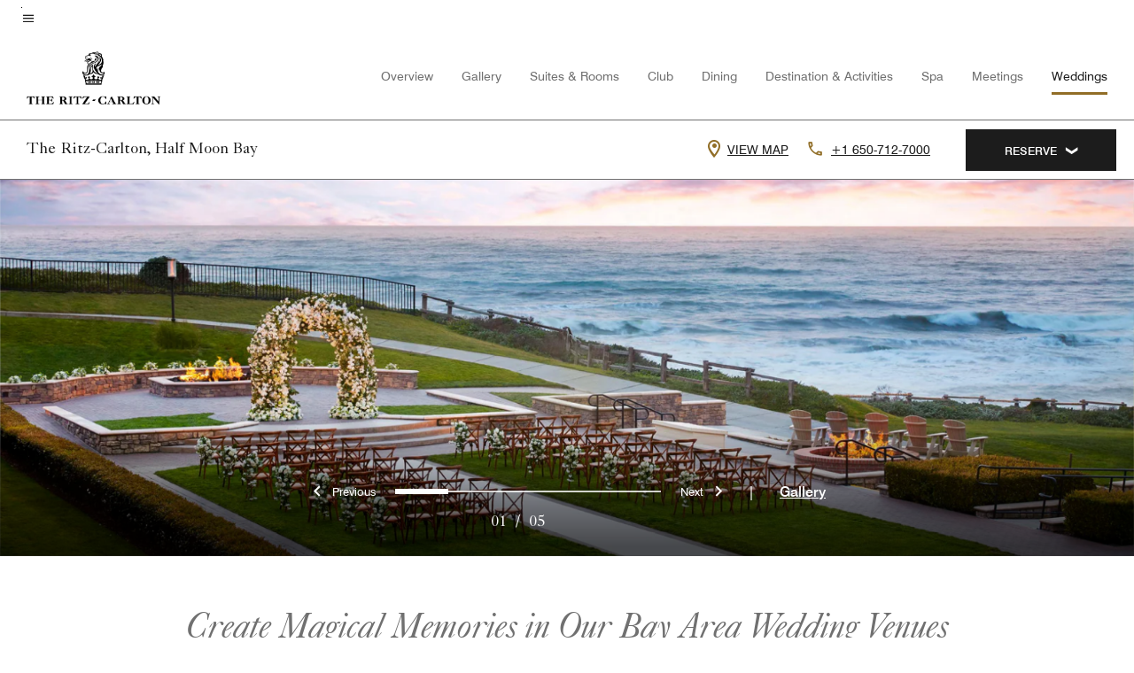

--- FILE ---
content_type: text/html;charset=utf-8
request_url: https://www.ritzcarlton.com/en/hotels/hafrz-the-ritz-carlton-half-moon-bay/weddings/
body_size: 39858
content:
<!doctype html>
<html lang="en">



    
    <head>
    

    <meta charset="UTF-8"/>
    




    
<script>
// akam-sw.js install script version 1.3.6
"serviceWorker"in navigator&&"find"in[]&&function(){var e=new Promise(function(e){"complete"===document.readyState||!1?e():(window.addEventListener("load",function(){e()}),setTimeout(function(){"complete"!==document.readyState&&e()},1e4))}),n=window.akamServiceWorkerInvoked,r="1.3.6";if(n)aka3pmLog("akam-setup already invoked");else{window.akamServiceWorkerInvoked=!0,window.aka3pmLog=function(){window.akamServiceWorkerDebug&&console.log.apply(console,arguments)};function o(e){(window.BOOMR_mq=window.BOOMR_mq||[]).push(["addVar",{"sm.sw.s":e,"sm.sw.v":r}])}var i="/akam-sw.js",a=new Map;navigator.serviceWorker.addEventListener("message",function(e){var n,r,o=e.data;if(o.isAka3pm)if(o.command){var i=(n=o.command,(r=a.get(n))&&r.length>0?r.shift():null);i&&i(e.data.response)}else if(o.commandToClient)switch(o.commandToClient){case"enableDebug":window.akamServiceWorkerDebug||(window.akamServiceWorkerDebug=!0,aka3pmLog("Setup script debug enabled via service worker message"),v());break;case"boomerangMQ":o.payload&&(window.BOOMR_mq=window.BOOMR_mq||[]).push(o.payload)}aka3pmLog("akam-sw message: "+JSON.stringify(e.data))});var t=function(e){return new Promise(function(n){var r,o;r=e.command,o=n,a.has(r)||a.set(r,[]),a.get(r).push(o),navigator.serviceWorker.controller&&(e.isAka3pm=!0,navigator.serviceWorker.controller.postMessage(e))})},c=function(e){return t({command:"navTiming",navTiming:e})},s=null,m={},d=function(){var e=i;return s&&(e+="?othersw="+encodeURIComponent(s)),function(e,n){return new Promise(function(r,i){aka3pmLog("Registering service worker with URL: "+e),navigator.serviceWorker.register(e,n).then(function(e){aka3pmLog("ServiceWorker registration successful with scope: ",e.scope),r(e),o(1)}).catch(function(e){aka3pmLog("ServiceWorker registration failed: ",e),o(0),i(e)})})}(e,m)},g=navigator.serviceWorker.__proto__.register;if(navigator.serviceWorker.__proto__.register=function(n,r){return n.includes(i)?g.call(this,n,r):(aka3pmLog("Overriding registration of service worker for: "+n),s=new URL(n,window.location.href),m=r,navigator.serviceWorker.controller?new Promise(function(n,r){var o=navigator.serviceWorker.controller.scriptURL;if(o.includes(i)){var a=encodeURIComponent(s);o.includes(a)?(aka3pmLog("Cancelling registration as we already integrate other SW: "+s),navigator.serviceWorker.getRegistration().then(function(e){n(e)})):e.then(function(){aka3pmLog("Unregistering existing 3pm service worker"),navigator.serviceWorker.getRegistration().then(function(e){e.unregister().then(function(){return d()}).then(function(e){n(e)}).catch(function(e){r(e)})})})}else aka3pmLog("Cancelling registration as we already have akam-sw.js installed"),navigator.serviceWorker.getRegistration().then(function(e){n(e)})}):g.call(this,n,r))},navigator.serviceWorker.controller){var u=navigator.serviceWorker.controller.scriptURL;u.includes("/akam-sw.js")||u.includes("/akam-sw-preprod.js")||u.includes("/threepm-sw.js")||(aka3pmLog("Detected existing service worker. Removing and re-adding inside akam-sw.js"),s=new URL(u,window.location.href),e.then(function(){navigator.serviceWorker.getRegistration().then(function(e){m={scope:e.scope},e.unregister(),d()})}))}else e.then(function(){window.akamServiceWorkerPreprod&&(i="/akam-sw-preprod.js"),d()});if(window.performance){var w=window.performance.timing,l=w.responseEnd-w.responseStart;c(l)}e.then(function(){t({command:"pageLoad"})});var k=!1;function v(){window.akamServiceWorkerDebug&&!k&&(k=!0,aka3pmLog("Initializing debug functions at window scope"),window.aka3pmInjectSwPolicy=function(e){return t({command:"updatePolicy",policy:e})},window.aka3pmDisableInjectedPolicy=function(){return t({command:"disableInjectedPolicy"})},window.aka3pmDeleteInjectedPolicy=function(){return t({command:"deleteInjectedPolicy"})},window.aka3pmGetStateAsync=function(){return t({command:"getState"})},window.aka3pmDumpState=function(){aka3pmGetStateAsync().then(function(e){aka3pmLog(JSON.stringify(e,null,"\t"))})},window.aka3pmInjectTiming=function(e){return c(e)},window.aka3pmUpdatePolicyFromNetwork=function(){return t({command:"pullPolicyFromNetwork"})})}v()}}();</script>
<script defer="defer" type="text/javascript" src="https://rum.hlx.page/.rum/@adobe/helix-rum-js@%5E2/dist/rum-standalone.js" data-routing="env=prod,tier=publish,ams=Marriott Intl. Administrative Services, Inc (Sites)"></script>
<link rel="preload" as="style" href="/etc.clientlibs/mcom-hws/clientlibs/clientlib-base.min.569a20d572bd560535b3c0a54ddfbdfc.css" type="text/css">



    
    
<link rel="preload" as="style" href="/etc.clientlibs/mcom-hws/clientlibs/clientlib-firstpaint.min.350d5793ddfe907ef377fac71c6f6d41.css" type="text/css">




    
<link rel="preload" as="style" href="/etc.clientlibs/mcom-hws/clientlibs/clientlib-site-trc-v2.min.f431e3c7fae1ed4b3930797f5879e94b.css" type="text/css">



    

    

    <link media="(max-width: 564px)" href="https://cache.marriott.com/content/dam/marriott-renditions/HAFRZ/hafrz-wedding-0063-sq.jpg?output-quality=70&interpolation=progressive-bilinear&downsize=564px:*" rel="preload" as="image"/>
	<link media="(min-width: 565px) and (max-width: 767px)" href="https://cache.marriott.com/content/dam/marriott-renditions/HAFRZ/hafrz-wedding-0063-sq.jpg?output-quality=70&interpolation=progressive-bilinear&downsize=800px:*" rel="preload" as="image"/>
	<link media="(min-width: 768px) and (max-width: 991px)" href="https://cache.marriott.com/content/dam/marriott-renditions/HAFRZ/hafrz-wedding-0063-hor-wide.jpg?output-quality=70&interpolation=progressive-bilinear&downsize=992px:*" rel="preload" as="image"/>
	<link media="(min-width: 992px) and (max-width: 1199.99px)" href="https://cache.marriott.com/content/dam/marriott-renditions/HAFRZ/hafrz-wedding-0063-hor-pano.jpg?output-quality=70&interpolation=progressive-bilinear&downsize=1200px:*" rel="preload" as="image"/>
	<link media="(min-width: 1200px) and (max-width: 1600px)" href="https://cache.marriott.com/content/dam/marriott-renditions/HAFRZ/hafrz-wedding-0063-hor-pano.jpg?output-quality=70&interpolation=progressive-bilinear&downsize=1600px:*" rel="preload" as="image"/>
	<link media="(min-width: 1601px) and (max-width: 1920px)" href="https://cache.marriott.com/content/dam/marriott-renditions/HAFRZ/hafrz-wedding-0063-hor-pano.jpg?output-quality=70&interpolation=progressive-bilinear&downsize=1920px:*" rel="preload" as="image"/>
	<link media="(min-width: 1921px)" href="https://cache.marriott.com/content/dam/marriott-renditions/HAFRZ/hafrz-wedding-0063-hor-feat.jpg?output-quality=70&interpolation=progressive-bilinear&downsize=1920px:*" rel="preload" as="image"/>
    <title>Half Moon Bay Wedding Venues | The Ritz-Carlton, Half Moon Bay</title>
    <link rel="icon" href="https://cache.marriott.com/content/dam/marriott-digital/rz/global-property-shared/en_us/logo/assets/rz-trc-icon-logo-41907.png" type="image/x-icon"/>
    
    	<link rel="alternate" hreflang="x-default" href="https://www.ritzcarlton.com/en/hotels/hafrz-the-ritz-carlton-half-moon-bay/weddings/"/>
    	<link rel="alternate" href="https://www.ritzcarlton.com/en/hotels/hafrz-the-ritz-carlton-half-moon-bay/weddings/" hreflang="en"/>
    
    
    
    <meta name="description" content="Let our team curate an elegant destination wedding at The Ritz-Carlton, Half Moon Bay. Enjoy an outdoor coastal ceremony or an exquisite ballroom reception in our wedding venues in Half Moon Bay, CA."/>
    
    <meta http-equiv="X-UA-Compatible" content="IE=edge"/>
    <meta name="apple-mobile-web-app-capable" content="yes"/>
    <meta name="mobile-web-app-capable" content="yes"/>
    <meta name="apple-mobile-web-app-status-bar-style" content="black"/>
    <meta name="template" content="marriott-hws-content-page"/>
    <meta name="viewport" content="width=device-width, initial-scale=1"/>
    <meta http-equiv="Content-Security-Policy" content="upgrade-insecure-requests"/>
    <link rel="canonical" href="https://www.ritzcarlton.com/en/hotels/hafrz-the-ritz-carlton-half-moon-bay/weddings/"/>
    

	 
    <meta property="og:image" content="https://cache.marriott.com/is/image/marriotts7prod/rz-hafrz-resort-exterior-27212:Wide-Hor?wid=1336&amp;fit=constrain"/>
    <meta property="og:title" content="Half Moon Bay Wedding Venues | The Ritz-Carlton, Half Moon Bay"/>
    <meta property="og:description" content="Let our team curate an elegant destination wedding at The Ritz-Carlton, Half Moon Bay. Enjoy an outdoor coastal ceremony or an exquisite ballroom reception in our wedding venues in Half Moon Bay, CA."/>
    <meta property="og:url" content="https://www.ritzcarlton.com/en/hotels/hafrz-the-ritz-carlton-half-moon-bay/weddings/"/>
    <meta property="og:locale" content="en_US"/>
    <meta property="og:site_name" content="Marriott Bonvoy"/>
    <meta property="og:latitude" content="37.4339295"/>
    <meta property="og:longitude" content="-122.4415033"/>
    <meta property="og:type" content="website"/>

    <meta name="twitter:card" content="summary_large_image"/>
    <meta name="twitter:site" content="@MarriottIntl"/>
    <meta name="twitter:title" content="Half Moon Bay Wedding Venues | The Ritz-Carlton, Half Moon Bay"/>
    <meta name="twitter:description" content="Let our team curate an elegant destination wedding at The Ritz-Carlton, Half Moon Bay. Enjoy an outdoor coastal ceremony or an exquisite ballroom reception in our wedding venues in Half Moon Bay, CA."/>
    <meta name="twitter:image:src" content="https://cache.marriott.com/is/image/marriotts7prod/rz-hafrz-resort-exterior-27212:Wide-Hor?wid=1336&amp;fit=constrain"/>

    
    

    



    
    
    
<link rel="stylesheet" href="/etc.clientlibs/mcom-hws/clientlibs/clientlib-base.min.569a20d572bd560535b3c0a54ddfbdfc.css" type="text/css">





    
        
    
<link rel="stylesheet" href="/etc.clientlibs/mcom-hws/clientlibs/clientlib-firstpaint.min.350d5793ddfe907ef377fac71c6f6d41.css" type="text/css">



    
    
        
    
<script type="text/javascript" src="/etc.clientlibs/mcom-hws/clientlibs/clientlib-firstpaint.min.3f51f96f26573d5297322047009cf17b.js" defer fetchpriority="high"></script>


    


    
    
<link rel="stylesheet" href="/etc.clientlibs/mi-aem-trc/clientlibs/clientlib-mi.min.d28661b0e1b5a9f029021263d71fd860.css" type="text/css">
<link rel="stylesheet" href="/etc.clientlibs/mcom-hws/clientlibs/clientlib-site-trc-v2.min.f431e3c7fae1ed4b3930797f5879e94b.css" type="text/css">




    


    
    
<link rel="stylesheet" href="/etc.clientlibs/mcom-hws/clientlibs/clientlib-bptv2.min.c78b5890f9caf3b0006cb10fa39704e5.css" type="text/css">

























<script>
    window.recentlyViewedProperty = {
        config: {
            maxCachedPropertiesLimit: "10",
            maxCachedPropertiesTab: "2",
            maxCachedPropertiesDesktop: "3",
            maxCachedPropertiesMobile: "2",
            maxCachedDaysLimit: "60"
        },
        recentlyViewedProperties: {
            name: "The Ritz\u002DCarlton, Half Moon Bay",
            address: "1 Miramontes Point Road, Half Moon Bay, California, USA, 94019",
            marshaCode: "hafrz",
            imageUrl: "https:\/\/cache.marriott.com\/is\/image\/marriotts7prod\/rz\u002Dhafrz\u002Dresort\u002Dexterior\u002D27212:Feature\u002DHor?wid=100\x26fit=constrain",
            latitude: "37.4339295",
            longitude: "\u002D122.4415033",
            marshaBrandCode: "rz",
            postalAddress: "94019",
            state: "California",
            country: "USA"
        }
    };
    window.__TRANSLATED__BV_JS__ = {
        reviews: "Reviews",
        showMoreReviewsCTA: "Show More Reviews",
        guestReviewsCTA: "GUEST REVIEWS",
        readWhatGuestsText: "Read what guests had to say on their online satisfaction survey, completed after a confirmed stay",
        ratingsSummaryText: "Ratings Summary",
        wasItHelpfulText: "Was it helpful?",
        ratingSummaryToolTipText: "Ratings are compiled based on customer ratings provided in satisfaction surveys after guests have completed their stay.",
        responseFromText: "Response From Hotel",
        staffText: "Staff"
    };
    window.__HWS_AEM__ = {
        dateFormat: "ddd, MMM DD",
        flexibleDateFormat: "MMMM YYYY",
        localDateFormat: "MM\/DD\/YYYY",
        weekNameFormatForCalendar: "ddd"
    };
</script>
<!-- /*Hybrid JS libraries */-->

    

    



    
<script type="text/javascript" src="/etc.clientlibs/mcom-hws/clientlibs/clientlib-hws-jquery.min.2f2d95e744ccc86178213cdf8a44f478.js" async></script>

     

	<script type="text/javascript">
    if (window.document.documentMode) {
  // Object.assign() - Polyfill For IE 

  if (typeof Object.assign != 'function') {
 
  Object.defineProperty(Object, "assign", {
    value: function assign(target, varArgs) { 
      'use strict';
      if (target == null) { 
        throw new TypeError('Cannot convert undefined or null to object');
      }
      var to = Object(target);
      for (var index = 1; index < arguments.length; index++) {
        var nextSource = arguments[index];
        if (nextSource != null) { 
          for (var nextKey in nextSource) {
            if (Object.prototype.hasOwnProperty.call(nextSource, nextKey)) {
              to[nextKey] = nextSource[nextKey];
            }
          }
        }
      }
      return to;
    },
    writable: true,
    configurable: true
  });
}
}
    	 var dataLayer = Object.assign({}, dataLayer, {
          "env_gdpr": "true",
          "env_ccpa": "true",
          "env_marketing": "true",
          "mrshaCode": "hafrz",
          "prop_marsha_code": "HAFRZ",
          "site_id": "US",
          "env_site_id": "US",          
          "brwsrLang": "en-us",
          "device_language_preferred": "en-us",
          "brndCode":"RZ",
          "hotelLoc":"Half Moon Bay,USA",
          "prop_address_city":"Half Moon Bay",
          "prop_address_state_name":"California",
          "prop_address_state_abbr":"CA",
          "prop_address_city_state_country":"Half Moon Bay|CA|US",
          "prop_address_country_abbr":"US",
          "prop_address_lat_long":"37.4339295,-122.4415033",
          "prop_brand_code":"RZ",
          "prop_brand_name":"The Ritz-Carlton",
          "prop_is_ers":"false",
          "page_data_layer_ready":"true",
          "prop_name":"The Ritz-Carlton, Half Moon Bay",
          "env_is_prod":"true",
          "prop_hws_tier":"Narrative",
		  "prop_brand_tier":"Luxury",
          "env_date_time":"2026-01-17 07:54",
          "env_site_name": "https://www.ritzcarlton.com/",
          "env_platform":"AEM-prod",
          "prop_hws_page":"weddings",
          "prop_currency_type":"USD"
        });
    </script>
    
	    <script>
			(function(dataLayer){function getAkamaiBrowserLocation(){var req=new XMLHttpRequest();req.open('GET',document.location,!1),req.send(null);var headers=req.getResponseHeader('browser-akamai-loc-country');;window.__HWS_HEADER__ = {}; window.__HWS_HEADER__["x-request-id"]=req.getResponseHeader("x-request-id");return headers!=null&&headers!==void 0?headers.toUpperCase():void 0;}dataLayer.browser_akamai_loc_country= window.dataLayer.browser_akamai_loc_country?window.dataLayer.browser_akamai_loc_country:(window._satellite && window._satellite.getVar('browser_akamai_loc_country')) ? (window._satellite && window._satellite.getVar('browser_akamai_loc_country')):getAkamaiBrowserLocation();}(window.dataLayer||{}));
	    if(!window.dataLayer.browser_akamai_loc_country && window._satellite && window._satellite.getVar('browser_akamai_loc_country')){window.dataLayer.browser_akamai_loc_country = window._satellite && window._satellite.getVar('browser_akamai_loc_country')}
      </script>
    

		<script>
  			(function(g,b,d,f){(function(a,c,d){if(a){var e=b.createElement("style");e.id=c;e.innerHTML=d;a.appendChild(e)}})(b.getElementsByTagName("head")[0],"at-body-style",d);setTimeout(function(){var a=b.getElementsByTagName("head")[0];if(a){var c=b.getElementById("at-body-style");c&&a.removeChild(c)}},f)})(window,document,".header {opacity: 0 !important}",3E3);
		</script>



    
	    
	    
	   		<script src="//assets.adobedtm.com/launch-EN3963523be4674e5591a9c4d516697352.min.js" async></script>
	    
		
	    
    







<!--  Added for showing reviews/ratings on Photos page -->





    
    
    

    

    
    



    
    



    


    

<link rel="stylesheet" href="https://www.marriott.com/mi-assets/mi-global/brand-framework/brand-config.RZP.css" type="text/css"/>
    

<script>(window.BOOMR_mq=window.BOOMR_mq||[]).push(["addVar",{"rua.upush":"false","rua.cpush":"true","rua.upre":"false","rua.cpre":"true","rua.uprl":"false","rua.cprl":"false","rua.cprf":"false","rua.trans":"SJ-61a5ca53-64c4-4bb8-9440-aabad8898a48","rua.cook":"false","rua.ims":"false","rua.ufprl":"false","rua.cfprl":"true","rua.isuxp":"false","rua.texp":"norulematch","rua.ceh":"false","rua.ueh":"false","rua.ieh.st":"0"}]);</script>
                              <script>!function(e){var n="https://s.go-mpulse.net/boomerang/";if("False"=="True")e.BOOMR_config=e.BOOMR_config||{},e.BOOMR_config.PageParams=e.BOOMR_config.PageParams||{},e.BOOMR_config.PageParams.pci=!0,n="https://s2.go-mpulse.net/boomerang/";if(window.BOOMR_API_key="PX364-MRMS3-WGVQP-J6U6B-ZWUBY",function(){function e(){if(!o){var e=document.createElement("script");e.id="boomr-scr-as",e.src=window.BOOMR.url,e.async=!0,i.parentNode.appendChild(e),o=!0}}function t(e){o=!0;var n,t,a,r,d=document,O=window;if(window.BOOMR.snippetMethod=e?"if":"i",t=function(e,n){var t=d.createElement("script");t.id=n||"boomr-if-as",t.src=window.BOOMR.url,BOOMR_lstart=(new Date).getTime(),e=e||d.body,e.appendChild(t)},!window.addEventListener&&window.attachEvent&&navigator.userAgent.match(/MSIE [67]\./))return window.BOOMR.snippetMethod="s",void t(i.parentNode,"boomr-async");a=document.createElement("IFRAME"),a.src="about:blank",a.title="",a.role="presentation",a.loading="eager",r=(a.frameElement||a).style,r.width=0,r.height=0,r.border=0,r.display="none",i.parentNode.appendChild(a);try{O=a.contentWindow,d=O.document.open()}catch(_){n=document.domain,a.src="javascript:var d=document.open();d.domain='"+n+"';void(0);",O=a.contentWindow,d=O.document.open()}if(n)d._boomrl=function(){this.domain=n,t()},d.write("<bo"+"dy onload='document._boomrl();'>");else if(O._boomrl=function(){t()},O.addEventListener)O.addEventListener("load",O._boomrl,!1);else if(O.attachEvent)O.attachEvent("onload",O._boomrl);d.close()}function a(e){window.BOOMR_onload=e&&e.timeStamp||(new Date).getTime()}if(!window.BOOMR||!window.BOOMR.version&&!window.BOOMR.snippetExecuted){window.BOOMR=window.BOOMR||{},window.BOOMR.snippetStart=(new Date).getTime(),window.BOOMR.snippetExecuted=!0,window.BOOMR.snippetVersion=12,window.BOOMR.url=n+"PX364-MRMS3-WGVQP-J6U6B-ZWUBY";var i=document.currentScript||document.getElementsByTagName("script")[0],o=!1,r=document.createElement("link");if(r.relList&&"function"==typeof r.relList.supports&&r.relList.supports("preload")&&"as"in r)window.BOOMR.snippetMethod="p",r.href=window.BOOMR.url,r.rel="preload",r.as="script",r.addEventListener("load",e),r.addEventListener("error",function(){t(!0)}),setTimeout(function(){if(!o)t(!0)},3e3),BOOMR_lstart=(new Date).getTime(),i.parentNode.appendChild(r);else t(!1);if(window.addEventListener)window.addEventListener("load",a,!1);else if(window.attachEvent)window.attachEvent("onload",a)}}(),"".length>0)if(e&&"performance"in e&&e.performance&&"function"==typeof e.performance.setResourceTimingBufferSize)e.performance.setResourceTimingBufferSize();!function(){if(BOOMR=e.BOOMR||{},BOOMR.plugins=BOOMR.plugins||{},!BOOMR.plugins.AK){var n="true"=="true"?1:0,t="",a="aoe5puaxgyuhg2lmsgkq-f-193c78101-clientnsv4-s.akamaihd.net",i="false"=="true"?2:1,o={"ak.v":"39","ak.cp":"218538","ak.ai":parseInt("285261",10),"ak.ol":"0","ak.cr":10,"ak.ipv":4,"ak.proto":"h2","ak.rid":"57167093","ak.r":47369,"ak.a2":n,"ak.m":"b","ak.n":"essl","ak.bpcip":"3.137.215.0","ak.cport":50044,"ak.gh":"23.208.24.101","ak.quicv":"","ak.tlsv":"tls1.3","ak.0rtt":"","ak.0rtt.ed":"","ak.csrc":"-","ak.acc":"","ak.t":"1768722837","ak.ak":"hOBiQwZUYzCg5VSAfCLimQ==g/3H23vy2Q/FbM62nsQ9lob0hJ8YODxfUOnqy4O/tkw4IKn0xQwKuxF3Pxa0TY0ZODpWYY7KuVvYiedCU+l9XSAa8YQs2EtTy1dlRRdIHDmZ+XXIqL9YushkZyz0RVk3o/oRaopnyJ+2pepcUZubhRWDKkS85CJaGXPWVrOqPWujcva5TXHA50PlnOC1dUwGGXVXLz1RgLzf1t0J6UODRp3mJmWia5taMGhmQNWpLI4k6KKrsVfi3SToruPyJuXRsslEpwZwdE/2DQvOdj7bBIoMtcSKD/YSpaB3KcNECRXePrSJ8+Son8OvJm4diKBI3HNJkXDMp4Zbf79+IZBBnIlEuB0DblRMKEKXKgYuCsp18cHpIFzPAhup5UJlQnSb4T6KY/GfB5i8yjiivpwmmcMfWBmX4BFwJiPRBPO660Y=","ak.pv":"278","ak.dpoabenc":"","ak.tf":i};if(""!==t)o["ak.ruds"]=t;var r={i:!1,av:function(n){var t="http.initiator";if(n&&(!n[t]||"spa_hard"===n[t]))o["ak.feo"]=void 0!==e.aFeoApplied?1:0,BOOMR.addVar(o)},rv:function(){var e=["ak.bpcip","ak.cport","ak.cr","ak.csrc","ak.gh","ak.ipv","ak.m","ak.n","ak.ol","ak.proto","ak.quicv","ak.tlsv","ak.0rtt","ak.0rtt.ed","ak.r","ak.acc","ak.t","ak.tf"];BOOMR.removeVar(e)}};BOOMR.plugins.AK={akVars:o,akDNSPreFetchDomain:a,init:function(){if(!r.i){var e=BOOMR.subscribe;e("before_beacon",r.av,null,null),e("onbeacon",r.rv,null,null),r.i=!0}return this},is_complete:function(){return!0}}}}()}(window);</script></head>
    <body data-comp-prefix="app-js__" class=" content-page narrative-page generic-page page basicpage  marriott-aem NarrativeTemplate trc-page  show-header-skeleton  brandCode_RZ LuxuryBrandGlobal  no-badge" id="content-page-356c091811" style="width: 100%;">
    
    <svg role="img" alt="icon" width="0" class="svg-icon" height="0" style="position:absolute">
        <defs>
            
            
            
                




                



                <div class="page-wrap">
                    



<div class="data-page page basicpage">




    
    
    <div class="global-nav">
<div class=" global-nav app-js__global-nav marriott-aem global-nav__background" data-api-endpoint="/hybrid-presentation/api/v1/getUserDetails">
    <div class="global-nav-top">
        <div class="global-nav-top__container">
            <div class="global-nav-color-scheme-container color-scheme1">
                
                <div class="global-nav-top__container__bg  max-width-1920 w-100 m-auto d-flex flex-wrap flex-row justify-content-between align-items-center px-3 px-xl-4 py-2">
                    <div class="custom_click_track global-nav-top-left" data-custom_click_track_value="HWS Global Bonvoy Nav|Hamburger Button|internal">
                        <a href="#main" class="hide-from__screen skipToMain">Skip to
                            main content</a>
                        <button class="global-nav-global-menu-link p-0" aria-expanded="false">
                            <span class="icon-menu"></span>
                            <span class="sr-only">Menu text</span>
                        </button>
                    </div>
                    <div class="global-nav-top-right d-flex justify-content-between align-items-center">
                        
                    </div>
                </div>
            </div>
            

    
    <div class="global-nav-menu-container trc-menu color-scheme1">
        <div class="global-nav-main-menu pb-xl-4 d-xl-flex flex-xl-column flex-xl-grow-1">
            <div class="global-nav-main-menu__closeSection d-flex justify-content-between align-items-center pl-3 pl-xl-4 pr-3 pr-xl-4 py-3">
                <button type="button" class="m-icon-button-primary lh-1">
                    <span class="global-nav-main-menu__closeBtn icon-clear" aria-label="menu close button"></span>
                    <span class="sr-only">Menu close text</span>
                </button>
                <a href="https://www.marriott.com/default.mi" class="p-0 m-0 global-nav-main-menu__bonvoy-logo">
                    <div class="t-program-logo-xs" aria-label="Marriott Bonvoy">
                        <span class="sr-only">Marriott Logo</span>
                    </div><!-- confirm class  -->
                </a>
            </div>
            <div class="mobileHeaderContent d-xl-none">
                <div class="subNavLinks d-flex d-xl-none px-4 pb-3 pt-3"></div>
            </div>
            <div class="global-nav-alternate-background d-flex d-xl-none align-items-center justify-content-center py-4 mb-0 mb-xl-3 ">
                <!-- color scheme syntax? -->
                <a href="https://www.marriott.com/default.mi" class="p-0 m-0 global-nav-main-menu__bonvoy-logo">
                    <span class="t-program-logo-color-s" aria-label="Marriott Bonvoy"></span> <!-- confirm class -->
                    <span class="sr-only">Marriott Logo</span>
                </a>
            </div>
            <div class="global-nav-main-menu__content pl-4 pr-3 pr-xl-4 color-scheme1">
                <div class="ruler-1x t-horizontal-vertical-rule"></div>
                <ul class="pt-4 pb-2">
                    <li class="pb-4 t-font-m">
                        <a href="https://www.ritzcarlton.com/en/reservations/" class="global-nav-menu-link d-flex justify-content-between text-left">
                            <span>Find &amp; Reserve</span>
                            <span class="icon-arrow-right icon-m d-xl-none"></span>
                        </a>
                    </li>
                
                    <li class="pb-4 t-font-m">
                        <a href="https://www.marriott.com/offers.mi" class="global-nav-menu-link d-flex justify-content-between text-left">
                            <span>Deals &amp; Packages</span>
                            <span class="icon-arrow-right icon-m d-xl-none"></span>
                        </a>
                    </li>
                
                    <li class="pb-4 t-font-m">
                        <a href="https://www.ritzcarlton.com/en/hotels-and-resorts/meetings-and-celebrations/" class="global-nav-menu-link d-flex justify-content-between text-left">
                            <span>Meetings &amp; Events</span>
                            <span class="icon-arrow-right icon-m d-xl-none"></span>
                        </a>
                    </li>
                
                    <li class="pb-4 t-font-m">
                        <a href="https://www.ritzcarlton.com/en/about-the-ritz-carlton/" class="global-nav-menu-link d-flex justify-content-between text-left">
                            <span>Our Brand</span>
                            <span class="icon-arrow-right icon-m d-xl-none"></span>
                        </a>
                    </li>
                
                    <li class="pb-4 t-font-m">
                        <a href="https://www.marriott.com/loyalty.mi" class="global-nav-menu-link d-flex justify-content-between text-left">
                            <span>About Marriott Bonvoy</span>
                            <span class="icon-arrow-right icon-m d-xl-none"></span>
                        </a>
                    </li>
                
                    <li class="pb-4 t-font-m">
                        <a href="https://www.marriott.com/credit-cards.mi" class="global-nav-menu-link d-flex justify-content-between text-left">
                            <span>Our Credit Cards</span>
                            <span class="icon-arrow-right icon-m d-xl-none"></span>
                        </a>
                    </li>
                
                    <li class="pb-4 t-font-m">
                        <a href="https://careers.marriott.com/the-ritz-carlton-careers/" class="global-nav-menu-link d-flex justify-content-between text-left">
                            <span>Careers at Marriott</span>
                            <span class="icon-arrow-right icon-m d-xl-none"></span>
                        </a>
                    </li>
                </ul>
                <div class="ruler-1x t-horizontal-vertical-rule"></div>
                <div class="global-nav-main-menu__content-language-container d-flex flex-row py-4 t-font-s">
                    <button class="languageSelector d-flex align-items-center mr-4 mr-xl-3 p-0">
                        <span class="icon-globe mr-2 sr-only"> Language Selector</span>
                        
                            
                            <span class="d-block h-100">English(US)</span>
                        
                    </button>
                    <a class="help d-flex align-items-center p-0" href="https://help.marriott.com/s/">
                        <span class="icon-help mr-2"></span>
                        <span class="d-block h-100 help-text">Help</span>
                    </a>
                </div>
            </div>
            <div class="global-nav-main-menu__safetyDetails flex-xl-grow-1 pl-4 pr-3 pr-xl-4 pt-2 pb-3 pb-xl-0 ">
                <p class="t-font-m m-0 py-4 global-nav-main-menu__safetyText"></p>
                
            </div>
        </div>
    </div>


        </div>
        
        <div class="global-nav-menu-container-placeholder d-xl-none"></div>
    </div>
    
<div class="global-nav__language-container-modal d-none align-items-center w-100">
        <div class="container px-0 px-xl-5">
            <div class="modalContainer d-flex d-xl-block flex-column ">
                <div class="modalContainer__label d-flex justify-content-between w-100 px-3 px-xl-4 py-3">
                    <span class="t-label-s d-flex align-items-center pl-2 pl-xl-0">Select a Language</span>
                    <span class="modalClose icon-clear" aria-label="language modal close button"></span>
                </div>
                <div class="modalContainer__languagesList d-flex flex-column flex-xl-row px-2 pt-xl-4">
                        <div class="flex-fill pl-4 col pr-0 pt-4 pt-xl-0">
                            <p class="t-subtitle-l m-0 pb-3 pb-xl-4"></p>
                            <div class="pl-3">
                                <a href="https://www.ritzcarlton.com/en/hotels/hafrz-the-ritz-carlton-half-moon-bay/weddings/" data-localecode="en" class="t-brand-font-alt-m d-block pb-3 active">English(US)</a>
                            </div>
                        </div>
                </div>
                <div class="modalContainer__closeBtn mt-auto mt-xl-0 d-flex justify-content-center justify-content-xl-end px-4 py-3 py-xl-4">
                    <button class="modalClose m-button-m m-button-secondary p-0 px-xl-4">
                        <span class="px-xl-2">Close</span>
                    </button>
                </div>
            </div>
        </div>
    </div>
    
    


</div>
<div class="mdc-dialog " id="m-header-signin-dialog-header">
    <div class="mdc-dialog__container">
        <div class="mdc-dialog__surface" role="dialog" aria-modal="true">
            <button class="m-dialog-close-btn icon-clear">
                <span class="sr-only">Close Dialog</span>
            </button>
            <div id="container-801da3de78" class="cmp-container">
                <div class="aem-Grid aem-Grid--12 aem-Grid--default--12 ">
                    <div class="signin aem-GridColumn aem-GridColumn--default--12">
                        <div class="modal-content mfp-content header-overlay standard standard">
                            <div class="header-overlay__msg"></div>
                        </div>
                    </div>
                </div>
            </div>
        </div>
        <div class="mdc-dialog__scrim"></div>
    </div>
</div>
</div>


</div>




	
		<div class="data-page page basicpage">




    
    
    <div class="header">
    
    
    
    
    
    
    
    
    
        
            
    
    
    
    
    <div class="marriott-header trc-header app-js__marriott-header w-100 color-scheme1" data-colorscheme="color-scheme1">
        <div class="marriott-header-top d-flex flex-wrap ">
            <div class="marriott-header-menu-container">
                <div class="marriott-header-bottom pt-xl-1">
                    <div class="max-width-1920 w-100 m-auto d-flex flex-wrap justify-content-between pt-xl-2 pb-xl-1">
                        <div class="marriott-header-bottom-left d-flex flex-nowrap col-3">
                            <div class="marriott-header-logo">
                                <a href="https://www.ritzcarlton.com/en/hotels/hafrz-the-ritz-carlton-half-moon-bay/overview/" class="custom_click_track marriott-header-logo-link d-flex align-items-center" data-custom_click_track_value="HWS Hotel Navigation | Hotel Navigation - Hotel Logo | internal">
                                    
                                        <img src="https://cache.marriott.com/content/dam/marriott-digital/rz/global-property-shared/en_us/logo/assets/rz_logo_L_W.png" class="marriott-header-primary-logo d-none" alt="The Ritz-Carlton Hotel"/>
                                        <img src="https://cache.marriott.com/content/dam/marriott-digital/rz/global-property-shared/en_us/logo/assets/rz_logo_L.png" class="marriott-header-secondary-logo " alt="The Ritz-Carlton Hotels"/>
                                    
                                    
                                </a>
                            </div>
                            <div class="d-xl-none marriott-header-mobile-title-wrapper">
                                <h2 class="marriott-header-mobile-title t-brand-font-m">The Ritz-Carlton, Half Moon Bay</h2>
                            </div>
                        </div>
                        
                        
                        
                        <div class="marriott-header-bottom-right flex-wrap col-9">
    <ul class="d-flex" id="navigation-list-29b38f5f40">
        
        <li class="t-font-m">
            <a href="https://www.ritzcarlton.com/en/hotels/hafrz-the-ritz-carlton-half-moon-bay/overview/" class=" m-header-primary-link   custom_click_track" data-custom_click_track_value="HWS Hotel Navigation|Overview|internal">Overview </a>
        </li>
    
        
        <li class="t-font-m">
            <a href="https://www.ritzcarlton.com/en/hotels/hafrz-the-ritz-carlton-half-moon-bay/photos/" class=" m-header-primary-link   custom_click_track" data-custom_click_track_value="HWS Hotel Navigation|Photos|internal">Gallery </a>
        </li>
    
        
        <li class="t-font-m">
            <a href="https://www.ritzcarlton.com/en/hotels/hafrz-the-ritz-carlton-half-moon-bay/rooms/" class=" m-header-primary-link   custom_click_track" data-custom_click_track_value="HWS Hotel Navigation|Rooms|internal">Suites &amp; Rooms </a>
        </li>
    
        
        <li class="t-font-m">
            <a href="https://www.ritzcarlton.com/en/hotels/hafrz-the-ritz-carlton-half-moon-bay/club/" class=" m-header-primary-link   custom_click_track" data-custom_click_track_value="HWS Hotel Navigation|Club|internal">Club </a>
        </li>
    
        
        <li class="t-font-m">
            <a href="https://www.ritzcarlton.com/en/hotels/hafrz-the-ritz-carlton-half-moon-bay/dining/" class=" m-header-primary-link   custom_click_track" data-custom_click_track_value="HWS Hotel Navigation|Dining|internal">Dining </a>
        </li>
    
        
        <li class="t-font-m">
            <a href="https://www.ritzcarlton.com/en/hotels/hafrz-the-ritz-carlton-half-moon-bay/experiences/" class=" m-header-primary-link   custom_click_track" data-custom_click_track_value="HWS Hotel Navigation|Experiences|internal">Destination &amp; Activities </a>
        </li>
    
        
        <li class="t-font-m">
            <a href="https://www.ritzcarlton.com/en/hotels/hafrz-the-ritz-carlton-half-moon-bay/spa/" class=" m-header-primary-link   custom_click_track" data-custom_click_track_value="HWS Hotel Navigation|Spa|internal">Spa </a>
        </li>
    
        
        <li class="t-font-m">
            <a href="https://www.ritzcarlton.com/en/hotels/hafrz-the-ritz-carlton-half-moon-bay/events/" class=" m-header-primary-link   custom_click_track" data-custom_click_track_value="HWS Hotel Navigation|Events|internal">Meetings </a>
        </li>
    
        
        <li class="t-font-m">
            <a href="https://www.ritzcarlton.com/en/hotels/hafrz-the-ritz-carlton-half-moon-bay/weddings/" class=" m-header-primary-link  active custom_click_track" data-custom_click_track_value="HWS Hotel Navigation|Weddings|internal">Weddings </a>
        </li>
    </ul>
</div>

    


                    </div>
                </div>
                <div class="marriott-header-subnav sticky-nav-header color-scheme1" data-mobile-reserve-bar-color-scheme="color-scheme1" data-desktop-reserve-bar-color-scheme="color-scheme1">
                    <div class="max-width-1920 w-100 m-auto d-xl-flex justify-content-xl-between">
                        <div class="marriott-header-subnav__title d-flex align-items-center">
                            <h3 class="marriott-header-subnav__title-heading pr-3 my-auto t-brand-font-l">
                                The Ritz-Carlton, Half Moon Bay</h3>
                            <div class="marriott-header-subnav__rating_sumary py-3 py-xl-0 my-auto">
                            </div>
                            
                        </div>
                        <div class="marriott-header-subnav__menu">
                            <div class="marriott-header-subnav__menu__submenu withImage leftSide">
                                <div class="marriott-header-subnav__menu__submenu__icon">
                                    <span class="icon-location icon-m t-accent-color"></span>
                                </div>
                                <a href="https://www.google.com/maps/search/?api=1&query=37.4339295,-122.4415033" class="marriott-header-subnav__menu__submenu__text m-header-secondary-link custom_click_track nonChineseContent t-font-s pl-2 google-map-link" data-custom_click_track_value="HWS Hotel Sub Header|Hotel Sub Header - View Map |external" tabindex="-1" target="_blank">VIEW MAP</a>
                                <a href="https://map.baidu.com/search/?latlng=37.4339295,-122.4415033" class="marriott-header-subnav__menu__submenu__text m-header-secondary-link custom_click_track chineseContent loading-map t-font-s pl-2 t-font-s baidu-map-link" data-custom_click_track_value="HWS Hotel Sub Header|Hotel Sub Header - View Map |external" tabindex="-1" target="_blank">VIEW MAP</a>
                            </div>
                            <div class="marriott-header-subnav__menu__submenu withImage rightSide">
                                <div class="marriott-header-subnav__menu__submenu__icon" aria-hidden="true">
                                    <span class="icon-phone icon-m t-accent-color"></span>
                                </div>
                                <a class="marriott-header-subnav__menu__submenu__text m-header-secondary-link t-font-s custom_click_track pl-2" dir="ltr" tabindex="0" href="tel:+1%20650-712-7000%20" data-custom_click_track_value="HWS Hotel Sub Header|Hotel Sub Header - Click to Call |external" aria-label="Contact us at phone +1 650-712-7000 ">+1 650-712-7000 
                                </a>
                            </div>
                            
                            
                            <div class="marriott-header-subnav__menu__reserve color-scheme1" data-mobile-color-scheme="color-scheme1">
                                <button class="marriott-header-subnav__menu__reserve__button m-button-s m-button-primary custom_click_track" data-custom_click_track_value="HWS Hotel Sub Header|Hotel Sub Header - Reserve CTA Drop Down |external" aria-expanded="false">
                                    <span class="marriott-header-subnav__menu__reserve__button-text">RESERVE</span>
                                </button>
                            </div>
                        </div>
                    </div>
                </div>
            </div>
            
            <div class="marriott-header-subnav-reserve sticky-nav-header d-flex justify-content-xl-between flex-column flex-xl-row w-100 hide   color-scheme1">
                <div class="marriott-header-subnav-reserve__mob__header d-block d-xl-none p-4 my-2">
                    <button class="marriott-header-subnav-reserve__mob__header__close p-0" aria-label="close">
                        <span class="icon-back-arrow"></span>
                    </button>
                </div>
                <a class="marriott-header-subnav-reserve__mob__sub__back roomsNGuestsCancel t-font-xs hide px-4 pt-3 pb-5 mb-5">
                    <span class="icon-back-arrow"></span>
                    <span class="sr-only">Cancel</span>
                </a>
                <div class="marriott-header-subnav-reserve__sub calendarSection my-xl-4 mb-5 pb-3 pb-xl-0 mb-xl-0 pl-4 pl-xl-0 pr-4 pr-xl-0">
                    <div class="mobileFixedSection">
                        <div class="marriott-header-subnav-reserve__sub__label d-flex align-items-center t-overline-normal pb-2 mb-xl-1">
                            <span class="icon-calendar icon-m mr-1 d-none d-xl-none"></span>
                            <span class="marriott-header-subnav-reserve__sub__label__left mr-1">DATES</span>
                            <span class="marriott-header-subnav-reserve__sub__label__right">
                            (<span class="dateSelectionNumOfNights">1</span>
                            <span class="night"> NIGHT)</span>
                            <span class="nights hide">  NIGHTS)</span></span>
                        </div>
                        <div id="datesInput" class="marriott-header-subnav-reserve__sub__input d-xl-block swap--xs--t-brand-font-m swap--lg--t-brand-font-l pb-2 pb-xl-0 pt-2 pt-xl-0" tabindex="0">
                            <span class="inputSection w-100 d-xl-block " data-identity="specific">
                                <span class="fromDateSection flex-fill"></span>
                                <span class="inputSection--icon icon-forward-arrow px-4"></span>
                                <span class="toDateSection flex-fill"></span>
                            </span>
                            <span class="inputSection w-100 hide" data-identity="flexible"> Flexible in
                            </span>
                        </div>
                    </div>
                    <div class="marriott-header-subnav-reserve__sub__floatsec trc-header-dropdown-highlighter d-flex flex-column align-items-center ml-xl-4 dateSelectionSec hide ">
                        <button type="button" class="marriott-header-subnav-reserve__sub__floatsec__close m-icon-button-primary lh-1" data-dismiss="close" aria-label="Close">
                            <span class="icon-clear icons-fg-color" title="Close"></span>
                        </button>
                        <div class="marriott-header-subnav-reserve__sub__floatsec__tab d-flex py-4 py-xl-0">
                            <button class="marriott-header-subnav-reserve__sub__floatsec__tab__btn m-button-m m-button-secondary pl-4 pr-3 py-2 active" data-id="specific">Specific Dates
                            </button>
                            <button class="marriott-header-subnav-reserve__sub__floatsec__tab__btn m-button-m m-button-secondary pl-3 pr-4 py-2" data-id="flexible">Flexible Dates
                            </button>
                        </div>
                        <div class="weekDays t-font-xs d-none d-xl-none justify-content-around w-100 px-3 pb-2">
                            <span>S</span>
                            <span>M</span>
                            <span>T</span>
                            <span>W</span>
                            <span>T</span>
                            <span>F</span>
                            <span>S</span>
                        </div>
                        <div id="specific" class="marriott-header-subnav-reserve__sub__floatsec__tab__tabcontent marriott-header-subnav-reserve__sub__floatsec__tab__tabcontent__daterangepicker w-100 px-xl-3" data-specific-nights="1" data-from-date="" data-to-date="" data-done-label="Done" data-viewrates-label="View Rates" data-viewrates-specific-click-track-value="HWS View Rates | Date Picker Specific |internal" data-viewrates-flexible-click-track-value="HWS View Rates | Date Picker Flexible |internal">
                        </div>
                        <div id="flexible" class="marriott-header-subnav-reserve__sub__floatsec__tab__tabcontent marriott-header-subnav-reserve__sub__floatsec__tab__tabcontent__flexiblesection w-100 d-flex flex-column align-items-center hide pt-xl-5 mt-xl-2" data-flexible-nights="1" data-flexible-text="Flexible in">
                            <div class="flexible__text m-stepper-wrapper pb-5">
                                <div class="m-stepper-label">
                                    <span class="t-brand-font-l nights-callout">Number of Nights</span>
                                </div>
                                <div class="flexible__increase-decrease-buttons ml-4 m-stepper">
                                    <button type="button" class="decrease-button btn-disable" tabindex="-1" aria-disabled="true" data-minallowed="1" aria-label="Decrease number of nights" disabled>
                                        <span aria-hidden="true" class="icon-minus"></span>
                                        <span class="sr-only">Remove Nights</span>
                                    </button>
                                    <span class="flexibleNumberOfNightsValue t-font-m" aria-live="polite">1</span>
                                    <input type="hidden" value="1" class="flexibleNumberOfNights" aria-hidden="true" hidden/>
                                    <button class="increase-button" type="button" tabindex="0" data-max-allowed="9" aria-label="Increase number of nights">
                                        <span aria-hidden="true" class="icon-plus"></span>
                                        <span class="sr-only">Add Nights</span>
                                    </button>
                                </div>
                            </div>
                            <div class="flexible__months t-horizontal-vertical-rule d-flex align-items-center justify-content-center flex-wrap pb-xl-4 mt-3  mt-xl-2 pt-xl-5 mb-xl-2">
                            </div>
                            <div class="flexible__done-button align-self-end pb-xl-4 mb-xl-3 mx-auto color-scheme1">
                                <button class="m-button-secondary flexible__done-real-button" data-dismiss="close">
                                    <span class="d-none d-xl-block px-3 flexible__done-button-done-text">Done</span>
                                    <span class="d-block d-xl-none flexible__done-button-dynamic-text">
                                        <span class="flexible__done-button-continue-text" data-continue-text="Continue with " data-view-rates="View Rates" data-view-rates-for="View Rates for" data-done-text="Done">Continue with </span>
                                        <span class="noOfNights"></span>
                                        <span class="night"> NIGHT</span>
                                        <span class="nights hide"> NIGHTS</span>
                                    </span>
                                </button>
                            </div>
                        </div>
                    </div>
                </div>
                <div class="seperatorLine d-none d-xl-block my-4"></div>
                <div class="marriott-header-subnav-reserve__sub roomsAndGuestsSection my-xl-4 mb-5 mb-xl-0 pl-5 pl-xl-0 pr-5 pr-xl-0 pb-4 pb-xl-0">
                    <div class="marriott-header-subnav-reserve__sub__label t-overline-normal pb-2 mb-xl-1">
                        Rooms &amp; Guests
                    </div>
                    <div class="marriott-header-subnav-reserve__sub__input pb-2 pb-xl-0 pt-2 pt-xl-0 swap--xs--t-brand-font-m swap--lg--t-brand-font-l" aria-label="Select number of guests dropdown" id="guestsValue" role="button" tabindex="0" aria-expanded="false">
                    <span class="totalValuePlace">
                        <span class="roomsCount">1</span>
                        <span class="room">Room, </span>
                        <span class="rooms hide">Rooms, </span>
                        <span class="adultsCount">1</span>
                        <span class="adult ">Adult</span>
                        <span class="adults hide">Adults</span>
                        <span class="childCount hide">1</span>
                        <span class="child hide"> Child</span>
                        <span class="children hide"> Children</span>
                    </span>
                        <span class="marriott-header-subnav-reserve__sub__input__icon m-icon icon-arrow-down d-xl-none"></span>
                        <span class="marriott-header-subnav-reserve__sub__input__icon m-icon icon-arrow-down d-none d-xl-block"></span>
                        <a href="javascript:void(0)" class="marriott-header-subnav-reserve__sub__input__cancel__text t-font-s d-xl-none">Cancel</a>
                    </div>
                    <div class="marriott-header-subnav-reserve__sub__floatsec trc-header-dropdown-highlighter d-flex flex-column roomsGuestSec pt-5 pt-xl-0 mt-4 mt-xl-0 hide ">
                        <input type="hidden" value="8" class="maxGuestPerRoom" aria-hidden="true" hidden/>
                        <button class="marriott-header-subnav-reserve__sub__floatsec__close m-icon-button-primary lh-1 roomsNGuestsClose" data-dismiss="close" aria-label="Close">
                            <span class="icon-clear icons-fg-color" title="Close"></span>
                        </button>
                        <div class="d-flex flex-column flex-xl-row px-xl-5 mx-0 mx-xl-2">
                            <div class="w-100 px-0 px-xl-2">
                                <div class="marriott-header-subnav-reserve__sub__floatsec__title t-overline-normal pb-0 pb-xl-3">
                                    
                                    
                                    
                                        Maximum <span>8</span>
                                        guests per room
                                    
                                </div>
                                <div class="marriott-header-subnav-reserve__sub__floatsec__rgsel d-flex justify-content-between align-items-center py-4">
                                    <div class="marriott-header-subnav-reserve__sub__floatsec__rgsel__text">
                                        <div class="marriott-header-subnav-reserve__sub__floatsec__rgsel__text__val t-brand-font-l">
                                            Rooms
                                        </div>
                                        <div class="marriott-header-subnav-reserve__sub__floatsec__rgsel__text__sub t-font-xs" data-maxGuest="true">(Max: 3 Rooms/person)
                                        </div>
                                    </div>
                                    <div class="marriott-header-subnav-reserve__sub__floatsec__rgsel__value d-flex justify-content-between">
                                        <button class="marriott-header-subnav-reserve__sub__floatsec__rgsel__value__btn px-0 d-flex justify-content-center align-items-center decrease  " data-minallowed="1" aria-label="Decrease number of rooms" disabled>
                                            <span>-</span></button>
                                        <div class="marriott-header-subnav-reserve__sub__floatsec__rgsel__value__txt d-flex align-items-center justify-content-center t-font-m">
                                            <span class="px-3">1</span>
                                            <input type="hidden" value="1" class="incDescValToSend reserveRoomVal" aria-hidden="true" hidden/>
                                        </div>
                                        <button class="marriott-header-subnav-reserve__sub__floatsec__rgsel__value__btn px-0 d-flex justify-content-center align-items-center increase" data-maxallowed="3" aria-label="Increase number of rooms"><span>+</span></button>
                                    </div>
                                </div>
                                <div class="marriott-header-subnav-reserve__sub__floatsec__rgsel d-flex justify-content-between align-items-center py-4">
                                    <div class="marriott-header-subnav-reserve__sub__floatsec__rgsel__text">
                                        <div class="marriott-header-subnav-reserve__sub__floatsec__rgsel__text__val t-brand-font-l">
                                            Adults
                                        </div>
                                        <div class="marriott-header-subnav-reserve__sub__floatsec__rgsel__text__sub t-font-xs" data-maxGuest="true">(Max: 8 total guests/room)
                                        </div>
                                    </div>
                                    <div class="marriott-header-subnav-reserve__sub__floatsec__rgsel__value d-flex justify-content-between">
                                        <button class="marriott-header-subnav-reserve__sub__floatsec__rgsel__value__btn px-0 d-flex justify-content-center align-items-center decrease" data-minallowed="1" aria-label="Decrease number of Adults"><span>-</span></button>
                                        <div class="marriott-header-subnav-reserve__sub__floatsec__rgsel__value__txt d-flex align-items-center justify-content-center t-font-m">
                                            <span class="px-3">1</span>
                                            <input type="hidden" value="1" class="incDescValToSend reserveAdultsNumVal" aria-hidden="true" hidden/>
                                        </div>
                                        <button class="marriott-header-subnav-reserve__sub__floatsec__rgsel__value__btn px-0 d-flex justify-content-center align-items-center increase  " data-maxallowed="8" aria-label="Increase number of Adults" data-isIncrease="true"><span>+</span>
                                        </button>
                                    </div>
                                </div>
                                <div class="marriott-header-subnav-reserve__sub__floatsec__rgsel d-flex justify-content-between align-items-center py-4">
                                    
                                    <div class="marriott-header-subnav-reserve__sub__floatsec__rgsel__text">
                                        <div class="marriott-header-subnav-reserve__sub__floatsec__rgsel__text__val t-brand-font-l">
                                            Children
                                        </div>
                                        <div class="marriott-header-subnav-reserve__sub__floatsec__rgsel__text__sub t-font-xs" data-maxGuest="true">(Max: 8 total guests/room)
                                        </div>
                                    </div>
                                    <div class="marriott-header-subnav-reserve__sub__floatsec__rgsel__value d-flex justify-content-between" data-child-translated-text="Child" data-age-translated-text=": Age" data-months-translated-text="Months" data-year-translated-text="Year" data-years-translated-text="Years">
                                        <button class="marriott-header-subnav-reserve__sub__floatsec__rgsel__value__btn px-0 d-flex justify-content-center align-items-center decrease " data-minallowed="0" aria-label="Decrease number of Children" disabled><span>-</span>
                                        </button>
                                        <div class="marriott-header-subnav-reserve__sub__floatsec__rgsel__value__txt d-flex align-items-center justify-content-center t-font-m">
                                            <span class="px-3">0</span>
                                            <input type="hidden" value="0" class="incDescValToSend reserveChildNumVal" aria-hidden="true" hidden/>
                                        </div>
                                        <button class="marriott-header-subnav-reserve__sub__floatsec__rgsel__value__btn px-0 d-flex justify-content-center align-items-center increase " data-maxallowed="7" aria-label="Increase number of Children" data-isIncrease="true">
                                            <span>+</span>
                                        </button>
                                    </div>
                                </div>
                            </div>
                            <div class="roomsGuestSecSeperator mx-0 mx-xl-4 hide"></div>
                            <div class="marriott-header-subnav-reserve__sub__floatsec__rgsel__child__age w-100 hide">
                                <div class="marriott-header-subnav-reserve__sub__floatsec__rgsel__title t-overline-normal pb-4 pt-4 pt-xl-0">
                                    AGE OF CHILDREN (REQUIRED)
                                </div>
                                <div class="marriott-header-subnav-reserve__sub__floatsec__rgsel__child__age__children">
                                </div>
                            </div>
                        </div>
                        <div class="marriott-header-subnav-reserve__sub__floatsec__rgsel__btns d-flex justify-content-center pt-3 pt-xl-4 pb-4 my-0 my-xl-3">
                            <button class="marriott-header-subnav-reserve__sub__floatsec__done roomsNGuestsDone m-button-s m-button-secondary m-0" data-section="roomsGuestSec" data-dismiss="close">Done
                            </button>
                        </div>
                    </div>
                </div>
                <div class="seperatorLine d-none d-xl-block my-4"></div>
                <div class="marriott-header-subnav-reserve__sub ratesDropdown my-xl-4 mb-4 mb-xl-0 pl-5 pl-xl-0 pr-5 pr-xl-0">
                    <div class="marriott-header-subnav-reserve__sub__label t-overline-normal pb-2 mb-xl-1">
                        Special Rates
                    </div>
                    <div class="marriott-header-subnav-reserve__sub__input swap--xs--t-brand-font-m swap--lg--t-brand-font-l pb-2 pb-xl-0 pt-2 pt-xl-0" id="specialRates" role="button" tabindex="0" aria-expanded="false">
                        <span class="specialRatesShowVal">Lowest Regular Rate</span>
                        <span class="marriott-header-subnav-reserve__sub__input__icon m-icon icon-arrow-down d-xl-none"></span>
                        <span class="marriott-header-subnav-reserve__sub__input__icon m-icon icon-arrow-down d-none d-xl-block"></span>
                        <a href="javascript:void(0)" class="marriott-header-subnav-reserve__sub__input__cancel__text t-font-s d-xl-none">Cancel</a>
                    </div>
                    <div class="marriott-header-subnav-reserve__sub__floatsec trc-header-dropdown-highlighter d-flex flex-column mr-xl-3 specialRatesSec hide pt-5 pt-xl-0 mt-5 mt-xl-0 ">
                        <button class="marriott-header-subnav-reserve__sub__floatsec__close m-icon-button-primary lh-1" data-dismiss="close" aria-label="Close">
                            <span class="icon-clear icons-fg-color" title="Close"></span>
                        </button>
                        <fieldset class="marriott-header-subnav-reserve__sub__floatsec__select d-flex flex-column justify-content-between">
                            <legend class="t-overline-normal d-none d-xl-block pb-0 pb-xl-4 m-0">
                                Special Rates/points
                            </legend>
                            <legend class="t-overline-normal d-block d-xl-none pb-0 pb-xl-4 m-0">
                                Select a Rate
                            </legend>
                            <div class="form-group px-0 py-4 w-100">
                                <div class="form-element">
                                    <label for="lowestRate" class="marriott-header-subnav-reserve__sub__floatsec__select__label t-brand-font-m d-inline">
                                        Lowest Regular Rate
                                    </label>
                                    <input id="lowestRate" value="none" name="selectRateOption" class="marriott-header-subnav-reserve__sub__floatsec__select__radio" autocomplete="off" type="radio" checked/>
                                </div>
                            </div>
                            <div class="form-group px-0 py-4 w-100">
                                <div class="form-element">
                                    <label for="promoCode" class="marriott-header-subnav-reserve__sub__floatsec__select__label t-brand-font-m d-inline">
                                        Corp/Promo Code
                                    </label>
                                    <input id="promoCode" data-coupon="coupon" value="corp" name="selectRateOption" class="marriott-header-subnav-reserve__sub__floatsec__select__radio" autocomplete="off" type="radio"/>
                                </div>
                                <div class="form-input-element hide">
                                    <input data-couponInput="true" data-label="promoCode" autocomplete="off" placeholder="Enter Code" id="promoCodeInput" name="selectRateOption" class="marriott-header-subnav-reserve__sub__floatsec__select__input t-subtitle-l mt-3 w-100" type="text" aria-label="Promo Code Input Box"/><span class="clearCross">&times;</span>
                                </div>
                            </div>
                            <div class="form-group px-0 py-4 w-100">
                                <div class="form-element">
                                    <label for="seniorDiscount" class="marriott-header-subnav-reserve__sub__floatsec__select__label t-brand-font-m d-inline ">
                                        Senior Discount
                                    </label>
                                    <input id="seniorDiscount" value="S9R" name="selectRateOption" class="marriott-header-subnav-reserve__sub__floatsec__select__radio" autocomplete="off" type="radio"/>
                                </div>
                            </div>
                            <div class="form-group px-0 py-4 w-100">
                                <div class="form-element">
                                    <label for="aaa-caa" class="marriott-header-subnav-reserve__sub__floatsec__select__label t-brand-font-m d-inline">
                                        AAA/CAA
                                    </label>
                                    <input id="aaa-caa" value="aaa" name="selectRateOption" class="marriott-header-subnav-reserve__sub__floatsec__select__radio" autocomplete="off" type="radio"/>
                                </div>
                            </div>
                            <div class="form-group px-0 py-4 w-100">
                                <div class="form-element">
                                    <label for="govMil" class="marriott-header-subnav-reserve__sub__floatsec__select__label t-brand-font-m d-inline">
                                        Government &amp; Military
                                    </label>
                                    <input id="govMil" value="gov" name="selectRateOption" class="marriott-header-subnav-reserve__sub__floatsec__select__radio" autocomplete="off" type="radio"/>
                                </div>
                            </div>
                            <div class="form-group px-0 py-4 w-100">
                                <div class="form-element">
                                    <label for="groupCode" class="marriott-header-subnav-reserve__sub__floatsec__select__label t-brand-font-m d-inline">
                                        Group Code
                                    </label>
                                    <input id="groupCode" data-coupon="coupon" value="group" name="selectRateOption" class="marriott-header-subnav-reserve__sub__floatsec__select__radio" autocomplete="off" type="radio"/>
                                </div>
                                <div class="form-input-element t-font-m hide">
                                    <input data-couponInput="true" data-label="groupCode" autocomplete="off" placeholder="Enter Code" id="groupCodeInput" name="selectRateOption" class="marriott-header-subnav-reserve__sub__floatsec__select__input t-brand-font-m pt-4 w-100" type="text" aria-label="Group Code Input Box"/><span class="clearCross">&times;</span>
                                </div>
                            </div>
                            <div class="form-group px-0 py-4 w-100">
                                <div class="form-element">
                                    <label for="marriottbonvoypoints" class="marriott-header-subnav-reserve__sub__floatsec__select__label t-brand-font-m  d-inline">
                                        Marriott Bonvoy Points
                                    </label>
                                    <input id="marriottbonvoypoints" value="none" name="selectRateOption" class="marriott-header-subnav-reserve__sub__floatsec__select__radio" autocomplete="off" type="radio"/>
                                </div>
                            </div>
                        </fieldset>
                        <div class="marriott-header-subnav-reserve__sub__floatsec__promo hide">
                            <label for="enterPromoCode" class="marriott-header-subnav-reserve__sub__floatsec__promo__label">
                                ADD CORP/PROMO CODE
                            </label>
                            <input class="marriott-header-subnav-reserve__sub__floatsec__promo__input textColor" type="text" id="enterPromoCode" placeholder="Enter a valid code"/>
                        </div>
                        <div class="marriott-header-subnav-reserve__sub__floatsec_btn_container d-flex justify-content-center pt-3 pt-xl-4 pb-4 my-0 my-xl-3">
                            <button class="marriott-header-subnav-reserve__sub__floatsec__done m-button-s m-button-secondary m-0" data-section="specialRatesSec" data-dismiss="close">Done
                            </button>
                        </div>
                    </div>
                </div>
                <div class="marriott-header-subnav-reserve__subsec py-xl-4 pb-4 pb-xl-0 pl-4 pl-xl-0 pr-4 pr-xl-0 mt-auto my-xl-auto">
                    <button class="marriott-header-subnav-reserve__subsec__button m-button-s m-button-secondary w-100 custom_click_track" data-custom_click_track_value="HWS Hotel Sub Header  | Reserve CTA Drop Down - Reserve CTA | internal">
                        View Rates
                    </button>
                </div>
            </div>
            
            <form id="reservationForm" name="reservationForm" aria-hidden="true" role="none" action="https://www.marriott.com/reservation/availabilitySearch.mi" method="GET" hidden target="_blank">
                <input type="hidden" name="destinationAddress.country" value="" hidden/>
                <input type="hidden" class="lengthOfStay" name="lengthOfStay" value="" hidden/>
                <input type="hidden" class="fromDate" name="fromDate" value="" hidden/>
                <input type="hidden" class="toDate" name="toDate" value="" hidden/>
                <input type="hidden" class="roomCount" name="numberOfRooms" value="" hidden/>
                <input type="hidden" class="numAdultsPerRoom" name="numberOfAdults" value="" hidden/>
                <input type="hidden" class="guestCountBox" name="guestCountBox" value="" hidden/>
                <input type="hidden" class="childrenCountBox" name="childrenCountBox" value="" hidden/>
                <input type="hidden" class="roomCountBox" name="roomCountBox" value="" hidden/>
                <input type="hidden" class="childrenCount" name="childrenCount" value="" hidden/>
                <input type="hidden" class="childrenAges" name="childrenAges" value="" hidden/>
                <input type="hidden" class="clusterCode" name="clusterCode" value="" hidden/>
                <input type="hidden" class="corporateCode" name="corporateCode" value="" hidden/>
                <input type="hidden" class="groupCode" name="groupCode" value="" hidden/>
                <input type="hidden" class="isHwsGroupSearch" name="isHwsGroupSearch" value="true" hidden/>
                <input type="hidden" class="propertyCode" name="propertyCode" value="HAFRZ" hidden/>
                <input type="hidden" class="useRewardsPoints" name="useRewardsPoints" value="false" hidden/>
                <input type="hidden" class="flexibleDateSearch" name="flexibleDateSearch" value="" hidden/>
                <input type="hidden" class="t-start" name="t-start" value="" hidden/>
                <input type="hidden" class="t-end" name="t-end" value="" hidden/>
                <input type="hidden" class="fromDateDefaultFormat" name="fromDateDefaultFormat" value="" hidden/>
                <input type="hidden" class="toDateDefaultFormat" name="toDateDefaultFormat" value="" hidden/>
                <input type="hidden" class="fromToDate_submit" name="fromToDate_submit" value="" hidden/>
                <input type="hidden" name="fromToDate" value="" hidden/>
                <input type="hidden" class="scid" name="scid" value="" hidden/>
                <input type="hidden" class="pid" name="pid" value="" hidden/>
            </form>
        </div>
    </div>
    <div class="bazaarvoice__modal d-none" tabindex="-1" role="dialog">
        <div class="bazaarvoice__modal-dialog mx-xl-auto my-xl-5 ">
            <div class="bazaarvoice__modal-content">
                <div class="bazaarvoice__modal-header px-4 py-3">
                    <div class="bazaarvoice__modal-title d-inline-flex t-brand-font-alt-m">
                        Ratings &amp; Reviews
                    </div>
                    <span role="button" class="icon-clear bazaarvoice__modal-header-close px-2 py-1" data-dismiss="modal" aria-hidden="true" tabindex="0"></span>
                </div>
                <div class="bazaarvoice__modal-body">
                    <div class="bazaarvoice__modal-rating-summary d-flex t-brand-font-{{#unless rzrp}}alt{{/unless}}-m pt-4 align-items-center">
                    </div>
                    <div class="bazaarvoice__modal-body-content px-4 py-2">
                    </div>
                </div>
                <div class="bazaarvoice__modal-footer d-flex justify-content-end">
                    <a class="bazaarvoice__modal-footer-btn my-3 mx-4 m-button-s m-button-secondary text-center custom_click_track" data-custom_click_track_value="HWS Hotel Sub Header|Reviews CTA|internal" href="https://www.ritzcarlton.com/en/hotels/hafrz-the-ritz-carlton-half-moon-bay/reviews/">
                        <span class="sr-only">Bazaar Voice</span>
                    </a>
                </div>
            </div>
        </div>
    </div>

        
    

<div class="bazaarvoice__modal d-none" tabindex="-1" role="dialog">
    <div class="bazaarvoice__modal-dialog mx-xl-auto my-xl-5 ">
        <div class="bazaarvoice__modal-content">
            <div class="bazaarvoice__modal-header px-4 py-3">
                <div class="bazaarvoice__modal-title d-inline-flex t-font-s">Ratings &amp; Reviews</div>
                <span role="button" class="icon-clear bazaarvoice__modal-header-close  px-2 py-1" data-dismiss="modal" aria-hidden="true" tabindex="0"></span>
            </div>
            <div class="bazaarvoice__modal-body">
                <div class="bazaarvoice__modal-rating-summary d-flex t-font-m pt-4 align-items-center">
                </div>
                <div class="bazaarvoice__modal-body-content px-4 py-2">
                </div>
            </div>
            <div class="bazaarvoice__modal-footer d-flex justify-content-end">
                <a class="bazaarvoice__modal-footer-btn my-3 mx-4 justify-content-center m-button-s m-button-secondary text-center custom_click_track" data-custom_click_track_value="HWS Hotel Sub Header|Reviews CTA|internal" href="https://www.ritzcarlton.com/en/hotels/hafrz-the-ritz-carlton-half-moon-bay/reviews/">
                    <span class="sr-only">Bazaar Voice</span>
                </a>
            </div>
        </div>
    </div>
</div>




</div>


</div>

    


    


<main role="main" id="main" tabindex="-1" class="main-content">
    <div class="hero-banner-page-cover">
        <script>
            !function(){var e,o;window.sessionStorage.getItem("hws.".concat(null!==(o=null===(e=window.dataLayer)||void 0===e?void 0:e.prop_marsha_code)&&void 0!==o?o:"testmarsha",".pageLoadAnimation"))&&(document.querySelector(".hero-banner-page-cover").remove(),document.querySelector("body").classList.remove("show-header-skeleton"))}();
        </script>
    </div>
    
    <div class="root responsivegrid">


<div class="aem-Grid aem-Grid--12 aem-Grid--default--12 ">
    
    <div class="responsivegrid aem-GridColumn aem-GridColumn--default--12">


<div class="aem-Grid aem-Grid--12 aem-Grid--default--12 ">
    
    <div class="responsivegrid aem-GridColumn aem-GridColumn--default--12">


<div class="aem-Grid aem-Grid--12 aem-Grid--default--12 ">
    
    <div class="hero-banner-carousel carousel panelcontainer aem-GridColumn aem-GridColumn--default--12">



    



 
    <div class="no-background-color max-width-1920 w-100 m-auto color-scheme2">
        <div id="hero-banner-carousel-7af0dec23e" class=" app-js__marriott-home-banner marriott-home-banner" style="opacity: 0;">
            
            
            
            <div class=" marriott-home-banner__container-glide glide">
                <div class="zoomOutToNormal">
                    <section class="marriott-home-banner__container-slider  glide__track" data-glide-el="track">
                        <ul class=" glide__slides">
                            <li class=" cmp-carousel__item--active marriott-home-banner__first-slide marriott-home-banner__hero-curtain glide__slide marriott-home-banner__container-slide" aria-roledescription="slide" aria-label="Slide 1 of 5" data-cmp-hook-carousel="item"><div class="carousel-image">

    
        <picture>
            <source srcset="[data-uri]" media="(max-width: 564px)" data-banner-srcset="https://cache.marriott.com/content/dam/marriott-renditions/HAFRZ/hafrz-wedding-0063-sq.jpg?output-quality=70&interpolation=progressive-bilinear&downsize=564px:*"/>
            <source srcset="[data-uri]" media="(min-width: 565px) and (max-width: 767px)" data-banner-srcset="https://cache.marriott.com/content/dam/marriott-renditions/HAFRZ/hafrz-wedding-0063-sq.jpg?output-quality=70&interpolation=progressive-bilinear&downsize=800px:*"/>
            <source srcset="[data-uri]" media="(min-width: 768px) and (max-width: 991px)" data-banner-srcset="https://cache.marriott.com/content/dam/marriott-renditions/HAFRZ/hafrz-wedding-0063-hor-wide.jpg?output-quality=70&interpolation=progressive-bilinear&downsize=992px:*"/>
            <source srcset="[data-uri]" media="(min-width: 992px) and (max-width: 1199.99px)" data-banner-srcset="https://cache.marriott.com/content/dam/marriott-renditions/HAFRZ/hafrz-wedding-0063-hor-pano.jpg?output-quality=70&interpolation=progressive-bilinear&downsize=1200px:*"/>
            <source srcset="[data-uri]" media="(min-width: 1200px) and (max-width: 1600px)" data-banner-srcset="https://cache.marriott.com/content/dam/marriott-renditions/HAFRZ/hafrz-wedding-0063-hor-pano.jpg?output-quality=70&interpolation=progressive-bilinear&downsize=1600px:*"/>
            <source srcset="[data-uri]" media="(min-width: 1601px) and (max-width: 1920px)" data-banner-srcset="https://cache.marriott.com/content/dam/marriott-renditions/HAFRZ/hafrz-wedding-0063-hor-pano.jpg?output-quality=70&interpolation=progressive-bilinear&downsize=1920px:*"/>
            <img src="[data-uri]" class="home-banner-image" data-src="https://cache.marriott.com/content/dam/marriott-renditions/HAFRZ/hafrz-wedding-0063-hor-feat.jpg?output-quality=70&interpolation=progressive-bilinear&downsize=1920px:*" alt="Ocean Lawn Wedding" data-banner-loading="lazy"/>
        </picture>
    
    



    

</div>
</li>
<li class="  glide__slide marriott-home-banner__container-slide" aria-roledescription="slide" aria-label="Slide 2 of 5" data-cmp-hook-carousel="item"><div class="carousel-image">

    
        <picture>
            <source srcset="[data-uri]" media="(max-width: 564px)" data-banner-srcset="https://cache.marriott.com/content/dam/marriott-renditions/HAFRZ/hafrz-wedding-0062-sq.jpg?output-quality=70&interpolation=progressive-bilinear&downsize=564px:*"/>
            <source srcset="[data-uri]" media="(min-width: 565px) and (max-width: 767px)" data-banner-srcset="https://cache.marriott.com/content/dam/marriott-renditions/HAFRZ/hafrz-wedding-0062-sq.jpg?output-quality=70&interpolation=progressive-bilinear&downsize=800px:*"/>
            <source srcset="[data-uri]" media="(min-width: 768px) and (max-width: 991px)" data-banner-srcset="https://cache.marriott.com/content/dam/marriott-renditions/HAFRZ/hafrz-wedding-0062-hor-wide.jpg?output-quality=70&interpolation=progressive-bilinear&downsize=992px:*"/>
            <source srcset="[data-uri]" media="(min-width: 992px) and (max-width: 1199.99px)" data-banner-srcset="https://cache.marriott.com/content/dam/marriott-renditions/HAFRZ/hafrz-wedding-0062-hor-pano.jpg?output-quality=70&interpolation=progressive-bilinear&downsize=1200px:*"/>
            <source srcset="[data-uri]" media="(min-width: 1200px) and (max-width: 1600px)" data-banner-srcset="https://cache.marriott.com/content/dam/marriott-renditions/HAFRZ/hafrz-wedding-0062-hor-pano.jpg?output-quality=70&interpolation=progressive-bilinear&downsize=1600px:*"/>
            <source srcset="[data-uri]" media="(min-width: 1601px) and (max-width: 1920px)" data-banner-srcset="https://cache.marriott.com/content/dam/marriott-renditions/HAFRZ/hafrz-wedding-0062-hor-pano.jpg?output-quality=70&interpolation=progressive-bilinear&downsize=1920px:*"/>
            <img src="[data-uri]" class="home-banner-image" data-src="https://cache.marriott.com/content/dam/marriott-renditions/HAFRZ/hafrz-wedding-0062-hor-feat.jpg?output-quality=70&interpolation=progressive-bilinear&downsize=1920px:*" alt="Mar Vista Lawn Wedding" data-banner-loading="lazy"/>
        </picture>
    
    



    

</div>
</li>
<li class="  glide__slide marriott-home-banner__container-slide" aria-roledescription="slide" aria-label="Slide 3 of 5" data-cmp-hook-carousel="item"><div class="carousel-image">

    
        <picture>
            <source srcset="[data-uri]" media="(max-width: 564px)" data-banner-srcset="https://cache.marriott.com/content/dam/marriott-renditions/HAFRZ/hafrz-wedding-0750-sq.jpg?output-quality=70&interpolation=progressive-bilinear&downsize=564px:*"/>
            <source srcset="[data-uri]" media="(min-width: 565px) and (max-width: 767px)" data-banner-srcset="https://cache.marriott.com/content/dam/marriott-renditions/HAFRZ/hafrz-wedding-0750-sq.jpg?output-quality=70&interpolation=progressive-bilinear&downsize=800px:*"/>
            <source srcset="[data-uri]" media="(min-width: 768px) and (max-width: 991px)" data-banner-srcset="https://cache.marriott.com/content/dam/marriott-renditions/HAFRZ/hafrz-wedding-0750-hor-wide.jpg?output-quality=70&interpolation=progressive-bilinear&downsize=992px:*"/>
            <source srcset="[data-uri]" media="(min-width: 992px) and (max-width: 1199.99px)" data-banner-srcset="https://cache.marriott.com/content/dam/marriott-renditions/HAFRZ/hafrz-wedding-0750-hor-pano.jpg?output-quality=70&interpolation=progressive-bilinear&downsize=1200px:*"/>
            <source srcset="[data-uri]" media="(min-width: 1200px) and (max-width: 1600px)" data-banner-srcset="https://cache.marriott.com/content/dam/marriott-renditions/HAFRZ/hafrz-wedding-0750-hor-pano.jpg?output-quality=70&interpolation=progressive-bilinear&downsize=1600px:*"/>
            <source srcset="[data-uri]" media="(min-width: 1601px) and (max-width: 1920px)" data-banner-srcset="https://cache.marriott.com/content/dam/marriott-renditions/HAFRZ/hafrz-wedding-0750-hor-pano.jpg?output-quality=70&interpolation=progressive-bilinear&downsize=1920px:*"/>
            <img src="[data-uri]" class="home-banner-image" data-src="https://cache.marriott.com/content/dam/marriott-renditions/HAFRZ/hafrz-wedding-0750-hor-feat.jpg?output-quality=70&interpolation=progressive-bilinear&downsize=1920px:*" alt="The Ritz-Carlton Ballroom - Wedding Reception" data-banner-loading="lazy"/>
        </picture>
    
    



    

</div>
</li>
<li class="  glide__slide marriott-home-banner__container-slide" aria-roledescription="slide" aria-label="Slide 4 of 5" data-cmp-hook-carousel="item"><div class="carousel-image">

    
        <picture>
            <source srcset="[data-uri]" media="(max-width: 564px)" data-banner-srcset="https://cache.marriott.com/content/dam/marriott-renditions/HAFRZ/hafrz-wedding-0752-sq.jpg?output-quality=70&interpolation=progressive-bilinear&downsize=564px:*"/>
            <source srcset="[data-uri]" media="(min-width: 565px) and (max-width: 767px)" data-banner-srcset="https://cache.marriott.com/content/dam/marriott-renditions/HAFRZ/hafrz-wedding-0752-sq.jpg?output-quality=70&interpolation=progressive-bilinear&downsize=800px:*"/>
            <source srcset="[data-uri]" media="(min-width: 768px) and (max-width: 991px)" data-banner-srcset="https://cache.marriott.com/content/dam/marriott-renditions/HAFRZ/hafrz-wedding-0752-hor-wide.jpg?output-quality=70&interpolation=progressive-bilinear&downsize=992px:*"/>
            <source srcset="[data-uri]" media="(min-width: 992px) and (max-width: 1199.99px)" data-banner-srcset="https://cache.marriott.com/content/dam/marriott-renditions/HAFRZ/hafrz-wedding-0752-hor-pano.jpg?output-quality=70&interpolation=progressive-bilinear&downsize=1200px:*"/>
            <source srcset="[data-uri]" media="(min-width: 1200px) and (max-width: 1600px)" data-banner-srcset="https://cache.marriott.com/content/dam/marriott-renditions/HAFRZ/hafrz-wedding-0752-hor-pano.jpg?output-quality=70&interpolation=progressive-bilinear&downsize=1600px:*"/>
            <source srcset="[data-uri]" media="(min-width: 1601px) and (max-width: 1920px)" data-banner-srcset="https://cache.marriott.com/content/dam/marriott-renditions/HAFRZ/hafrz-wedding-0752-hor-pano.jpg?output-quality=70&interpolation=progressive-bilinear&downsize=1920px:*"/>
            <img src="[data-uri]" class="home-banner-image" data-src="https://cache.marriott.com/content/dam/marriott-renditions/HAFRZ/hafrz-wedding-0752-hor-feat.jpg?output-quality=70&interpolation=progressive-bilinear&downsize=1920px:*" alt="The Ritz-Carlton Ballroom - Wedding Reception" data-banner-loading="lazy"/>
        </picture>
    
    



    

</div>
</li>
<li class="  glide__slide marriott-home-banner__container-slide" aria-roledescription="slide" aria-label="Slide 5 of 5" data-cmp-hook-carousel="item"><div class="carousel-image">

    
        <picture>
            <source srcset="[data-uri]" media="(max-width: 564px)" data-banner-srcset="https://cache.marriott.com/is/image/marriotts7prod/rchalfm_00131_conversion:Square?wid=564&fit=constrain"/>
            <source srcset="[data-uri]" media="(min-width: 565px) and (max-width: 767px)" data-banner-srcset="https://cache.marriott.com/is/image/marriotts7prod/rchalfm_00131_conversion:Square?wid=800&fit=constrain"/>
            <source srcset="[data-uri]" media="(min-width: 768px) and (max-width: 991px)" data-banner-srcset="https://cache.marriott.com/is/image/marriotts7prod/rchalfm_00131_conversion:Wide-Hor?wid=992&fit=constrain"/>
            <source srcset="[data-uri]" media="(min-width: 992px) and (max-width: 1199.99px)" data-banner-srcset="https://cache.marriott.com/is/image/marriotts7prod/rchalfm_00131_conversion:Pano-Hor?wid=1200&fit=constrain"/>
            <source srcset="[data-uri]" media="(min-width: 1200px) and (max-width: 1600px)" data-banner-srcset="https://cache.marriott.com/is/image/marriotts7prod/rchalfm_00131_conversion:Pano-Hor?wid=1600&fit=constrain"/>
            <source srcset="[data-uri]" media="(min-width: 1601px) and (max-width: 1920px)" data-banner-srcset="https://cache.marriott.com/is/image/marriotts7prod/rchalfm_00131_conversion:Pano-Hor?wid=1920&fit=constrain"/>
            <img src="[data-uri]" class="home-banner-image" data-src="https://cache.marriott.com/is/image/marriotts7prod/rchalfm_00131_conversion:Feature-Hor?wid=1920&fit=constrain" alt="Lawn with chairs set up in a circle around a stage with a four-pillar gazebo with flowers on top and chairs underneath" data-banner-loading="lazy"/>
        </picture>
    
    



    

</div>
</li>

                        </ul>
                    </section>
                </div>
                <div class="marriott-home-banner__carousel-controls-wrapper ">
                    
                        <div class="luxury-gallery-wrapper d-flex">
                            <div class="hws-luxury-controls-wrapper text-center">
                                <div class="carouselControlType2 carouselControlType2__hws-luxury carouselControlType2__hws-luxury-trc">
                                    <div data-glide-el="controls">
                                        <button class="left-arrow" data-content="Previous" aria-label="Previous" data-glide-dir="&lt;">
                                            <span class="icon-arrow-left"></span>
                                            <span class="sr-only">Previous</span>
                                        </button>
                                    </div>
                                    <div class="carouselControlType2__hws-luxury-dots-wrapper" data-glide-el="controls[nav]">
                                        
                                            <button tabindex="-1" class="glide__bullet 0" data-glide-dir="=0" role="presentation" aria-label="0">
                                                <span class="sr-only">0</span>
                                            </button>
                                        
                                            <button tabindex="-1" class="glide__bullet 1" data-glide-dir="=1" role="presentation" aria-label="1">
                                                <span class="sr-only">1</span>
                                            </button>
                                        
                                            <button tabindex="-1" class="glide__bullet 2" data-glide-dir="=2" role="presentation" aria-label="2">
                                                <span class="sr-only">2</span>
                                            </button>
                                        
                                            <button tabindex="-1" class="glide__bullet 3" data-glide-dir="=3" role="presentation" aria-label="3">
                                                <span class="sr-only">3</span>
                                            </button>
                                        
                                            <button tabindex="-1" class="glide__bullet 4" data-glide-dir="=4" role="presentation" aria-label="4">
                                                <span class="sr-only">4</span>
                                            </button>
                                        
                                    </div>
                                    <div data-glide-el="controls">
                                        <button class="right-arrow" aria-label="Next" data-content="Next" data-glide-dir=">">
                                            <span class="icon-arrow-right"></span>
                                            <span class="sr-only">Next</span>
                                        </button>
                                    </div>
                                </div>
                                <div class="wrapper-container d-flex align-items-center justify-content-between mx-3 d-lg-none">
                                    <div class="t-brand-font-m">
                                        <span class="carouselControlType2-current-slide-count">01</span>
                                        &nbsp;/&nbsp;
                                        <span>05</span>
                                    </div>
                                    
                                        <div class="gallery-label d-flex d-none d-lg-block">
                                            <a href="https://www.ritzcarlton.com/en/hotels/hafrz-the-ritz-carlton-half-moon-bay/photos/" class="gallery-text">Gallery</a>
                                        </div>
                                    
                                </div>
                                <div class="t-brand-font-m d-none d-lg-block">
                                    <span class="carouselControlType2-current-slide-count">01</span>
                                    &nbsp;/&nbsp;
                                    <span>05</span>
                                </div>
                            </div>
                        </div>
                        
                            <div class="gallery-label d-none d-lg-block pb-4">
                                <span class="separator-gallery ml-4"> | </span>
                                <a href="https://www.ritzcarlton.com/en/hotels/hafrz-the-ritz-carlton-half-moon-bay/photos/" class="gallery-text ml-4">Gallery</a>
                            </div>
                        
                    
                    
                </div>
            </div>
        </div>
        
        
    </div>
    
    <script>
        !function(t,e){var r=window.sessionStorage.getItem("hws.".concat(null!==(t=null===(e=window.dataLayer)||void 0===e?void 0:e.prop_marsha_code)&&void 0!==t?t:"testmarsha",".pageLoadAnimation")),a=document.querySelector(".marriott-home-banner");r&&(a.style.opacity=null),setTimeout(function(){document.querySelector(".marriott-home-banner__container-glide").classList.contains("glide")||(a.style.opacity=null)},6e3);var o=a.querySelector(".marriott-home-banner__container-slide picture");o.querySelectorAll("source").forEach(function(t){var e=t.dataset.bannerSrcset;e&&t.getAttribute("srcset")!==e&&t.setAttribute("srcset",e)});var n=o.querySelector("img"),i=n.dataset.bannerSrcset;i&&n.getAttribute("src")!==i&&n.setAttribute("src",i)}();
    </script>



    






</div>

    
</div>
</div>
<div class="content-container pb-0 heading-component-bg-color aem-GridColumn aem-GridColumn--default--12">


    
    
    
    
    
    
    
    
    
    
    
    
    
    
    
        
            <div class="heading-component app-js__heading-component d-flex justify-content-center align-items-center container pt-xl-3   pt-3 color-scheme1" data-colorscheme="color-scheme1">
                <div class="text-center">
                    
                    

                    

                    

                    <h1 class="t-subtitle-alt-xl t-rc-italic pb-2 pb-xl-1 mb-0   mb-0 pb-2">Create Magical Memories in Our Bay Area Wedding Venues</h1>
                    <h2 class="t-display-s pb-3 mb-0  mt-xl-3  t-title-m  ">Weddings</h2>
                    
                        <div class="hide"></div>
                    

                    <p class="t-brand-font-alt-m pt-xl-1 pb-3    " data-threshold="400" data-ellipsis-type="seemore" data-seemore-text="See More" data-seeless-text="See Less">
                        Exchange your vows overlooking the beach in our outdoor Half Moon Bay wedding reception venues or host a themed dinner beneath the stars. Indoors, The Ritz-Carlton Ballroom features vaulted ceilings, chandeliers and space to accommodate up to 300 guests for a wedding reception. Our expert Half Moon Bay wedding planner will help guide your venue selection, catering and other details to ensure a seamless celebration.
                    </p>

                    
                    
                </div>
            </div>

        
    




    

    

    
    

    

    

    

    


    

    


    



</div>
<div class="custom-container aem-GridColumn aem-GridColumn--default--12">
    <div class="content-container color-scheme1       ">
        
        
        
    
    
        
        <div class="stats">
    
    

    
    <div data-id="stats" class="stats app-js__stats marriott-aem color-scheme1 stats_trc">
        <div class="stats-container d-flex flex-column container">
            
            <div class="stats-content-container row d-flex flex-column flex-xl-row justify-content-center px-3 px-xl-0">
                <div class="stats-content d-flex flex-column align-items-center col-12 col-xl-3 px-0">
                    <span class="stats_separator separator t-accent-color"></span>
                    <h3 class="stats-content-number text-center t-subtitle-alt-l mb-xl-1 pt-4 pt-xl-3 pb-xl-3 pb-2 mb-0">
                        17
                    </h3>
                    <div class="stats-content-description t-brand-font-alt-m pb-xl-5 mb-xl-1 pb-3 text-center text-center">
                        Event Rooms
                    </div>
                </div>
            
                <div class="stats-content d-flex flex-column align-items-center col-12 col-xl-3 px-0">
                    <span class="stats_separator separator t-accent-color"></span>
                    <h3 class="stats-content-number text-center t-subtitle-alt-l mb-xl-1 pt-4 pt-xl-3 pb-xl-3 pb-2 mb-0">
                        32996 SQ FT
                    </h3>
                    <div class="stats-content-description t-brand-font-alt-m pb-xl-5 mb-xl-1 pb-3 text-center text-center">
                        Total Event Space
                    </div>
                </div>
            
                <div class="stats-content d-flex flex-column align-items-center col-12 col-xl-3 px-0">
                    <span class="stats_separator separator t-accent-color"></span>
                    <h3 class="stats-content-number text-center t-subtitle-alt-l mb-xl-1 pt-4 pt-xl-3 pb-xl-3 pb-2 mb-0">
                        810
                    </h3>
                    <div class="stats-content-description t-brand-font-alt-m pb-xl-5 mb-xl-1 pb-3 text-center text-center">
                        Capacity Largest Space
                    </div>
                </div>
            
                <div class="stats-content d-flex flex-column align-items-center col-12 col-xl-3 px-0">
                    <span class="stats_separator separator t-accent-color"></span>
                    <h3 class="stats-content-number text-center t-subtitle-alt-l mb-xl-1 pt-4 pt-xl-3 pb-xl-3 pb-2 mb-0">
                        6
                    </h3>
                    <div class="stats-content-description t-brand-font-alt-m pb-xl-5 mb-xl-1 pb-3 text-center text-center">
                        Breakout Rooms
                    </div>
                </div>
            </div>
            <div class="stats-links row d-flex flex-column flex-xl-row col-12 justify-content-center align-items-center px-3 px-lg-0 pt-xl-0 pt-3">
                <a class="stats-link m-link pt-xl-1 pt-3 text-center custom_click_track" data-custom_click_track_value="HWS Stats | Stats - Anchor Links | internal" href="https://www.ritzcarlton.com/en/hotels/hafrz-the-ritz-carlton-half-moon-bay/weddings/#capacity">
                    Capacity Chart
                </a>
                <span class="right-border px-4 d-none d-xl-block">|</span>
            
                <a class="stats-link m-link pt-xl-1 pt-3 text-center custom_click_track" data-custom_click_track_value="HWS Stats | Stats - Anchor Links | internal" href="https://www.ritzcarlton.com/en/hotels/hafrz-the-ritz-carlton-half-moon-bay/weddings/#floorplans">
                    Floor Plans
                </a>
                <span class="right-border px-4 d-none d-xl-block">|</span>
            
                <a class="stats-link m-link pt-xl-1 pt-3 text-center custom_click_track" data-custom_click_track_value="HWS Stats | Stats - Anchor Links | internal" href="https://www.ritzcarlton.com/en/hotels/hafrz-the-ritz-carlton-half-moon-bay/weddings/#equip">
                    Equipment and Services
                </a>
                
            </div>
        </div>
    </div>

</div>

        
    

        
    </div>


    

</div>
<div class="custom-container aem-GridColumn aem-GridColumn--default--12">
    <div class="content-container color-scheme1       ">
        
        
        
    
    
        
        <div class="reference-rfp-text reference-event-rfp-text">
	 	 
<div class="event-rfp-text reference__event-rfp-text app-js__event-rfp-text  color-scheme1">
	
	
	<div data-id="weddings-rfp" class="event-rfp-text__container container align-items-center d-flex flex-column justify-content-center px-3 px-xl-0">
		
		<h2 class="event-rfp-text__container-overline text-center t-subtitle-alt-xl t-rc-italic p-0 mx-0 mb-3 mb-xl-4">WEDDINGS</h2>
		<div class="separator t-accent-color align-self-center events-horizontal-separator mb-3 mb-xl-4 d-none"></div>
		<h2 class="event-rfp-text__container-title text-center mb-4 mb-xl-5 t-display-s">Start Planning Your Wedding Here</h2>
		
    
    

    
    
    <p class="event-rfp-text__container-description t-brand-font-m text-center mb-4">
        Tell us about your wedding, then we&#39;ll contact you and plan it together.</p>
    <div class="event-rfp-text__container-cta d-flex justify-content-center">
        <a href="https://www.ritzcarlton.com/en/hotels-and-resorts/meetings-and-celebrations/weddings/rfp/?marshaCode=hafrz" class="m-button-s m-button-secondary custom_click_track" data-custom_click_track_value="Start Planning|Start Your Plan Here|internal">Start Your Wedding Plan Here</a>
    </div>
    


	</div>
</div></div>

        
    

        
    </div>


    

</div>
<div class="custom-container aem-GridColumn aem-GridColumn--default--12">
    <div class="content-container color-scheme1       ">
        
        
        
    
    
        
        <div class="dynamic-weddings">



   
      
   

   
      
   

   
      
   

   
      
   

   
      
   


<div data-id="dynamic-weddings" class="accordion-highlights dynamic-weddings-container app-js__accordion-highlights trc-accordion-highlights color-scheme1">
   

   <div class="accordion-highlights__image dynamic-weddings__image mb-5 mb-xl-5 pb-2 ">

      <picture>
         <source media="(max-width: 1200px)" data-srcset="https://cache.marriott.com/is/image/marriotts7prod/rz-hafrz-coastal-chic-weddings-10553:Wide-Hor?wid=768&fit=constrain" class=" "/>
         <img data-src="https://cache.marriott.com/is/image/marriotts7prod/rz-hafrz-coastal-chic-weddings-10553:Wide-Hor?wid=1920&amp;fit=constrain" src="[data-uri]" class="img lazy w-100" alt="Aerial ceremony view on the lawn with ocean views."/>
      </picture>

   </div>
   <div class="accordion-highlights__content mt-xl-0 container px-3 px-xl-0">
      <h3 class="accordion-highlights__content-title t-title-s t-rc-text-transform-uppercase  mb-xl-3 mb-4 text-center mb-3">Wedding and Occasions</h3>
      <p class="accordion-highlights__content-description t-brand-font-alt-m pb-5 text-center mb-0">Our Half Moon Bay event venue Ocean Lawn provides the ultimate surroundings to take your vows</p>
      
      <div class="accordion-highlights__content-accordions mt-2 mb-xl-3 mb-2 col-12 col-xl-8 mx-auto px-0">

         <div class="accordion-highlights__content-accordion pdf-link-accordion ">
            <button class="accordion-highlights__content-accordion-title t-brand-font-alt-m d-flex justify-content-between pt-2 pt-xl-3 mt-2 pb-3 pb-xl-4 px-0 text-left w-100" aria-expanded="false" aria-controls="accordion-body11">
           Additional Wedding Services
            <span class="icon-arrow-down t-font-m icon-m p-0"></span>
            </button>
            <div id="accordion-body11" class="accordion-highlights__content-accordion-body t-brand-font-alt-m mb-4 pb-xl-3">
               Dream weddings don&#39;t just happen, they&#39;re planned. Marriott Certified Wedding Planners are trained to help. After completing demanding coursework, each Marriott Certified Wedding Planner is qualified to coordinate weddings of all types, including ethnic and military weddings. Relying on experience, training, tradition and old-fashioned intuition, Marriott Certified Wedding Planners can help you determine an overall vision for your wedding and help you execute each detail. That includes setting an event budget; deciding on a menu; arranging table settings; and finding florists, photographers, a band and other entertainment for the big day.
            </div>
         </div>
		 
		  
		 
		 
      </div>
      <div class="accordion-highlights__content-highlights col-12 d-flex justify-content-center flex-row flex-wrap px-0 pt-3" id="weddings" data-threshold="3" data-seemore="See More" data-seeless="See Less">
          
             <div class="accordion-highlights__content-highlights-item col-12 col-xl-4 t-brand-font-alt-m mb-xl-5 mb-3">
            <span>The octagon-shaped Observatory offers unsurpassed views of the sea and sunset for your event</span> 
            
         </div>
		 
             <div class="accordion-highlights__content-highlights-item col-12 col-xl-4 t-brand-font-alt-m mb-xl-5 mb-3">
            <span>The North Bluff offers an idyllic oceanfront backdrop with sweeping views of the Pacific</span> 
            
         </div>
		 
             <div class="accordion-highlights__content-highlights-item col-12 col-xl-4 t-brand-font-alt-m mb-xl-5 mb-3">
            <span>Enjoy an exquisite culinary selection thoughtfully crafted for you at our Half Moon Bay venue</span> 
            
         </div>
		 
             <div class="accordion-highlights__content-highlights-item col-12 col-xl-4 t-brand-font-alt-m mb-xl-5 mb-3">
            <span>The Mar Vista Lawn provides a picturesque resort backdrop for an alfresco ceremony or reception</span> 
            
         </div>
		 
             <div class="accordion-highlights__content-highlights-item col-12 col-xl-4 t-brand-font-alt-m mb-xl-5 mb-3">
            <span>Enjoy coastal views and a private fire pit at our Half Moon Bay venue The Miramontes Terrace</span> 
            
         </div>
		 
      </div>
   </div>
</div>
</div>

        
    

        
    </div>


    

</div>
<div class="custom-container aem-GridColumn aem-GridColumn--default--12">
    <div class="content-container color-scheme4     pb-0  ">
        <div class="marriott-g marriott-g__title-center">
            <div class="story-card-title t-overline-normal uppercase mb-4 p-0 pb-1 w-100"> Wedding and Reception Venues
            </div>
        </div>
        
        
    
    
        
        <div class="stacked-images">


    
    
    
    
    
    
        
        
            
                <div class="app-js__stacked-image stacked-image d-flex container align-items-center rz-padding stacked-image_enhanced flex-column-reverse flex-xl-row stacked-image-normal marriott-aem pt-xl-0 mt-xl-0 px-0 pb-xl-0 color-scheme4 ">
                    
                    <div class="col-12 offset-xl-1 col-xl-3 pl-3 pl-xl-0 pr-xl-0 pr-5">
                        
                        <h2 class="t-subtitle-l pb-3 mb-0 pt-2 mt-4 pt-xl-0 mt-xl-0">The Ritz-Carlton Ballroom</h2>
                        <p class="stacked-image-body mb-5 t-brand-font t-font-m " data-threshold="400" data-ellipsis-type="seemore" data-seemore-text="See More" data-seeless-text="See Less">
                            The Ritz-Carlton Ballroom is the ultimate choice for those seeking an atmosphere of grand elegance. This 7,100-square-foot ballroom is the largest on the Northern California coast and seats up to 300 guests for dinner with dancing. The opulant room is adorned with 17-feet high vaulted ceilings and includes chandelier lighting, luxurious carpeting and provides an exquisite Half Moon Bay wedding venue.
                        </p>
                        
                        
                    </div>
                    <div class="offset-xl-2"></div>
                    <div class="col-12 p-0  stacked-image-right stacked-image-single col-xl-6">
                        <div class="stacked-image-right-one">
                            <picture>
                                <source media="(min-width: 1920px)" data-srcset="https://cache.marriott.com/is/image/marriotts7prod/50500750-ballroom_social-dining:Classic-Hor?wid=1300&fit=constrain" class="img"/>
                                <source media="(min-width: 1200px) and (max-width: 1919px)" data-srcset="https://cache.marriott.com/is/image/marriotts7prod/50500750-ballroom_social-dining:Classic-Hor?wid=1300&fit=constrain" class="img"/>
                                <source media="(min-width: 768px) and (max-width: 1199px)" data-srcset="https://cache.marriott.com/is/image/marriotts7prod/50500750-ballroom_social-dining:Classic-Hor?wid=768&fit=constrain" class="img"/>
                                <source media="(min-width: 320px) and (max-width: 767px)" data-srcset="https://cache.marriott.com/is/image/marriotts7prod/50500750-ballroom_social-dining:Classic-Hor?wid=524&fit=constrain" class="img"/>
                                <img data-src="https://cache.marriott.com/is/image/marriotts7prod/50500750-ballroom_social-dining:Classic-Hor?wid=1300&fit=constrain" src="https://cache.marriott.com/is/image/marriotts7prod/50500750-ballroom_social-dining:Classic-Hor?wid=1300&fit=constrain" class="img" alt="Tables set for a formal meal with large floral centerpieces"/>
                            </picture>
                        </div>
                    </div>
                </div>
            
        
    
    
    <template class="app-js__hws-dialog" data-template-name="stacked-images-7a62fce060">
        <div role="dialog" aria-modal="true" aria-labelledby="stacked-images-7a62fce060_h2" class="hws-dialog p-0 hws-dialog__details-modal stacked-images-7a62fce060" data-modal-name="stacked-images-7a62fce060">
            <div class="hws-dialog__wrapper container p-0 color-scheme1" style="height: max-content">
                <div class="row">
                    <div class="col-12 hws-dialog__content">
                        <header class="hws-dialog__header p-4 px-md-5 mobile-fixed">
                            <h2 id="stacked-images-7a62fce060_h2" class="t-subtitle-l hws-dialog__header-headline m-0 m-ellipsis-2line">Author a room pool
                                for which API response Exists</h2>
                            <button autofocus class="m-icon-button-primary hws-dialog__header-closebtn ml-3" data-modal-action-close="stacked-images-7a62fce060">
                                <span class="icon-clear"/>
                                <span class="sr-only">Close button</span>
                            </button>
                        </header>
                    </div>
                </div>
            </div>
        </div>
    </template>

</div>

        
    

        
    </div>


    

</div>
<div class="multicontainer aem-GridColumn aem-GridColumn--default--12">






    


  <div class="content-container color-scheme1">
      <div class="app-js__floating-card floating-card trc-offer-card container marriott-aem">

       

         <div id="responsivegrid-multicontainer_1588541913-card" class="floating-card-cards-container d-flex justify-content-center flex-wrap" data-viewmore-card="See More" data-viewless-card="See Less">

            

                   <div class="card-container col-12 col-xl-4 px-0 px-xl-2 mb-4 mb-3">

                     
                     <div class="card app-js__card marriott-aem no-border-radius no-shadow color-scheme1" data-aos="fade-up" data-aos-duration="500" data-aos-once="true">
    
    
    
    
    
    
    
        
        <div class="card-image-container">
            <picture>
                <source media="(min-width: 768px)" srcset="[data-uri]" data-srcset="https://cache.marriott.com/is/image/marriotts7prod/rz-hafrz-wedding-22251:Classic-Hor?wid=1200&fit=constrain" class="card-img image"/>
                <source media="(max-width: 767px)" srcset="[data-uri]" data-srcset="https://cache.marriott.com/is/image/marriotts7prod/rz-hafrz-wedding-22251:Classic-Hor?wid=524&fit=constrain" class="card-img image"/>
                <img class="card-img image" srcset="[data-uri]" data-src="https://cache.marriott.com/is/image/marriotts7prod/rz-hafrz-wedding-22251:Classic-Hor?wid=1200&fit=constrain" alt="Floral display for ceremony overlooking the pacifi"/>
            </picture>
            
        </div>
        <div class="card-content ">
            <div class="content-tile" data-aos="fade-up" data-aos-duration="1000" data-aos-offset="-50" data-aos-once="true">
                <h3 class="card-headline t-subtitle-l mb-5 ">
                    Ocean Lawn Wedding
                </h3>
                <p class="content-tile-body t-brand-font-alt-m mb-5">
                    Set atop an ocean bluff, overlooking 15 miles of sweeping coastline, the Ocean Lawn provides an unforgettable atmosphere for your ceremony. Afterwards, celebrate with a reception in one of our many beautifully appointed function rooms.</p>
            </div>
            
            
        </div>
    
    
    


    

</div>
                  </div>

                   


            

                   <div class="card-container col-12 col-xl-4 px-0 px-xl-2 mb-4 mb-3">

                     
                     <div class="card app-js__card marriott-aem no-border-radius no-shadow color-scheme1" data-aos="fade-up" data-aos-duration="1000" data-aos-once="true">
    
    
    
    
    
    
    
        
        <div class="card-image-container">
            <picture>
                <source media="(min-width: 768px)" srcset="[data-uri]" data-srcset="https://cache.marriott.com/is/image/marriotts7prod/rz-hafrz-wedding-ceremony-18723:Classic-Hor?wid=1200&fit=constrain" class="card-img image"/>
                <source media="(max-width: 767px)" srcset="[data-uri]" data-srcset="https://cache.marriott.com/is/image/marriotts7prod/rz-hafrz-wedding-ceremony-18723:Classic-Hor?wid=524&fit=constrain" class="card-img image"/>
                <img class="card-img image" srcset="[data-uri]" data-src="https://cache.marriott.com/is/image/marriotts7prod/rz-hafrz-wedding-ceremony-18723:Classic-Hor?wid=1200&fit=constrain" alt="Wedding ceremony setup with floral arch"/>
            </picture>
            
        </div>
        <div class="card-content ">
            <div class="content-tile" data-aos="fade-up" data-aos-duration="1000" data-aos-offset="-50" data-aos-once="true">
                <h3 class="card-headline t-subtitle-l mb-5 ">
                    The North Bluff
                </h3>
                <p class="content-tile-body t-brand-font-alt-m mb-5">
                    With breathtaking ocean views, fresh sea air and tranquil sounds of the crashing waves, The North Bluff is the perfect place to exchange your vows.</p>
            </div>
            
            
        </div>
    
    
    


    

</div>
                  </div>

                   


            

                   <div class="card-container col-12 col-xl-4 px-0 px-xl-2 mb-4 mb-3">

                     
                     <div class="card app-js__card marriott-aem no-border-radius no-shadow color-scheme1" data-aos="fade-up" data-aos-duration="1500" data-aos-once="true">
    
    
    
    
    
    
    
        
        <div class="card-image-container">
            <picture>
                <source media="(min-width: 768px)" srcset="[data-uri]" data-srcset="https://cache.marriott.com/is/image/marriotts7prod/rchalfm_00418:Classic-Hor?wid=1200&fit=constrain" class="card-img image"/>
                <source media="(max-width: 767px)" srcset="[data-uri]" data-srcset="https://cache.marriott.com/is/image/marriotts7prod/rchalfm_00418:Classic-Hor?wid=524&fit=constrain" class="card-img image"/>
                <img class="card-img image" srcset="[data-uri]" data-src="https://cache.marriott.com/is/image/marriotts7prod/rchalfm_00418:Classic-Hor?wid=1200&fit=constrain" alt="A large lawn with rows of chairs divided by an aisle"/>
            </picture>
            
        </div>
        <div class="card-content ">
            <div class="content-tile" data-aos="fade-up" data-aos-duration="1000" data-aos-offset="-50" data-aos-once="true">
                <h3 class="card-headline t-subtitle-l mb-5 ">
                    Mar Vista Lawn
                </h3>
                <p class="content-tile-body t-brand-font-alt-m mb-5">
                    The Mar Vista Lawn features 7,500 square feet of alfresco space for cocktail receptions, themed dinners, wedding ceremonies and receptions. It is highlighted by a large grassy space and an intimate seating area with Adirondack chairs and gas burning fire pits.</p>
            </div>
            
            
        </div>
    
    
    


    

</div>
                  </div>

                   


            
         </div>
      </div>
   </div>
   





    
        <div class="luxury-square-card app-js__luxury-square-card d-flex justify-content-center flex-column" style="background-image: url('')">
            <span role="img"></span>
            <div class="container">
                <div class="luxury-square-card-cards-container d-flex justify-content-center flex-wrap pr-3 pl-3 pr-xl-0 pl-xl-0" id="">
                    
                        
                    
                        
                    
                        
                    
                </div>
            </div>

        </div>
    


    
	
</div>
<div class="custom-container aem-GridColumn aem-GridColumn--default--12">
    <div class="content-container color-scheme4     pb-0  ">
        
        
        
    
    
        
        <div class="stacked-images">


    
    
    
    
    
    
        
        
            
                <div class="app-js__stacked-image stacked-image d-flex container align-items-center rz-padding stacked-image_enhanced stacked-image-reverse align-items-start flex-column-reverse flex-xl-row-reverse marriott-aem pt-xl-0 mt-xl-0 px-0 pb-xl-0 color-scheme4 ">
                    <div class="offset-xl-2"></div>
                    <div class="col-12 offset-xl-1 col-xl-3 pl-3 pl-xl-0 pr-xl-0 pr-5">
                        
                        <h2 class="t-subtitle-l pb-3 mb-0 pt-2 mt-4 pt-xl-0 mt-xl-0">The Miramontes Room, Terrace, and Observatory</h2>
                        <p class="stacked-image-body mb-5 t-brand-font t-font-m " data-threshold="400" data-ellipsis-type="seemore" data-seemore-text="See More" data-seeless-text="See Less">
                            The Miramontes Room, Terrace, and Observatory offers exquisite views of the majestic Pacific coastline. The natural light and vaulted ceilings perfectly complement the dynamic presentation, creating the ideal venue for a personal reception of up to 75 guests.
                        </p>
                        
                        
                    </div>
                    
                    <div class="col-12 p-0  stacked-image-right stacked-image-single col-xl-6">
                        <div class="stacked-image-right-one">
                            <picture>
                                <source media="(min-width: 1920px)" data-srcset="https://cache.marriott.com/is/image/marriotts7prod/50500455-observatory:Classic-Hor?wid=1300&fit=constrain" class="img"/>
                                <source media="(min-width: 1200px) and (max-width: 1919px)" data-srcset="https://cache.marriott.com/is/image/marriotts7prod/50500455-observatory:Classic-Hor?wid=1300&fit=constrain" class="img"/>
                                <source media="(min-width: 768px) and (max-width: 1199px)" data-srcset="https://cache.marriott.com/is/image/marriotts7prod/50500455-observatory:Classic-Hor?wid=768&fit=constrain" class="img"/>
                                <source media="(min-width: 320px) and (max-width: 767px)" data-srcset="https://cache.marriott.com/is/image/marriotts7prod/50500455-observatory:Classic-Hor?wid=524&fit=constrain" class="img"/>
                                <img data-src="https://cache.marriott.com/is/image/marriotts7prod/50500455-observatory:Classic-Hor?wid=1300&fit=constrain" src="https://cache.marriott.com/is/image/marriotts7prod/50500455-observatory:Classic-Hor?wid=1300&fit=constrain" class="img" alt="Room with a domed ceiling, large windows and banquet tables"/>
                            </picture>
                        </div>
                    </div>
                </div>
            
        
    
    
    <template class="app-js__hws-dialog" data-template-name="stacked-images-890e5a4967">
        <div role="dialog" aria-modal="true" aria-labelledby="stacked-images-890e5a4967_h2" class="hws-dialog p-0 hws-dialog__details-modal stacked-images-890e5a4967" data-modal-name="stacked-images-890e5a4967">
            <div class="hws-dialog__wrapper container p-0 color-scheme1" style="height: max-content">
                <div class="row">
                    <div class="col-12 hws-dialog__content">
                        <header class="hws-dialog__header p-4 px-md-5 mobile-fixed">
                            <h2 id="stacked-images-890e5a4967_h2" class="t-subtitle-l hws-dialog__header-headline m-0 m-ellipsis-2line">Author a room pool
                                for which API response Exists</h2>
                            <button autofocus class="m-icon-button-primary hws-dialog__header-closebtn ml-3" data-modal-action-close="stacked-images-890e5a4967">
                                <span class="icon-clear"/>
                                <span class="sr-only">Close button</span>
                            </button>
                        </header>
                    </div>
                </div>
            </div>
        </div>
    </template>

</div>

        
    

        
    </div>


    

</div>
<div class="multicontainer aem-GridColumn aem-GridColumn--default--12">






    


  <div class="content-container color-scheme1">
      <div class="app-js__floating-card floating-card trc-offer-card container marriott-aem">

       

         <div id="responsivegrid-multicontainer-card" class="floating-card-cards-container d-flex justify-content-center flex-wrap" data-viewmore-card="See More" data-viewless-card="See Less">

            

                   <div class="card-container col-12 col-xl-4 px-0 px-xl-2 mb-4 mb-3">

                     
                     <div class="card app-js__card marriott-aem no-border-radius no-shadow color-scheme1" data-aos="fade-up" data-aos-duration="500" data-aos-once="true">
    
    
    
    
    
    
    
        
        <div class="card-image-container">
            <picture>
                <source media="(min-width: 768px)" srcset="[data-uri]" data-srcset="https://cache.marriott.com/is/image/marriotts7prod/rz-hafrz-the-conservatory-dining-33970:Classic-Hor?wid=1200&fit=constrain" class="card-img image"/>
                <source media="(max-width: 767px)" srcset="[data-uri]" data-srcset="https://cache.marriott.com/is/image/marriotts7prod/rz-hafrz-the-conservatory-dining-33970:Classic-Hor?wid=524&fit=constrain" class="card-img image"/>
                <img class="card-img image" srcset="[data-uri]" data-src="https://cache.marriott.com/is/image/marriotts7prod/rz-hafrz-the-conservatory-dining-33970:Classic-Hor?wid=1200&fit=constrain" alt="Intimate dining with garden floral arrangements an"/>
            </picture>
            
        </div>
        <div class="card-content ">
            <div class="content-tile" data-aos="fade-up" data-aos-duration="1000" data-aos-offset="-50" data-aos-once="true">
                <h3 class="card-headline t-subtitle-l mb-5 ">
                    Observatory
                </h3>
                <p class="content-tile-body t-brand-font-alt-m mb-5">
                    The Observatory offers plush carpet in a modern classic design in shades of grey, silver, blue and tan as inspired by the ocean, setting suns and contours of marine plant life.
Lighting	Gilded chandelier with pleats and in a circular shape as inspired by our golden sunsets and recessed ceiling lights.</p>
            </div>
            
            
        </div>
    
    
    


    

</div>
                  </div>

                   


            

                   <div class="card-container col-12 col-xl-4 px-0 px-xl-2 mb-4 mb-3">

                     
                     <div class="card app-js__card marriott-aem no-border-radius no-shadow color-scheme1" data-aos="fade-up" data-aos-duration="1000" data-aos-once="true">
    
    
    
    
    
    
    
        
        <div class="card-image-container">
            <picture>
                <source media="(min-width: 768px)" srcset="[data-uri]" data-srcset="https://cache.marriott.com/is/image/marriotts7prod/50500451-miramontes:Classic-Hor?wid=1200&fit=constrain" class="card-img image"/>
                <source media="(max-width: 767px)" srcset="[data-uri]" data-srcset="https://cache.marriott.com/is/image/marriotts7prod/50500451-miramontes:Classic-Hor?wid=524&fit=constrain" class="card-img image"/>
                <img class="card-img image" srcset="[data-uri]" data-src="https://cache.marriott.com/is/image/marriotts7prod/50500451-miramontes:Classic-Hor?wid=1200&fit=constrain" alt="A room with a formal dining table and doorway leading to a terrace"/>
            </picture>
            
        </div>
        <div class="card-content ">
            <div class="content-tile" data-aos="fade-up" data-aos-duration="1000" data-aos-offset="-50" data-aos-once="true">
                <h3 class="card-headline t-subtitle-l mb-5 ">
                    Miramontes
                </h3>
                <p class="content-tile-body t-brand-font-alt-m mb-5">
                    Boasting views of the Pacific waters, the Miramontes Room and Terrace is an ideal venue for an intimate celebration. The 1100-square-foot room featuring floor-to-ceiling windows can accommodate up to 75 guests and includes an octagonal alcove. Guests may click glasses on the Miramontes Terrace offering unlimited fresh sea air and ocean views.</p>
            </div>
            
            
        </div>
    
    
    


    

</div>
                  </div>

                   


            

                   <div class="card-container col-12 col-xl-4 px-0 px-xl-2 mb-4 mb-3">

                     
                     <div class="card app-js__card marriott-aem no-border-radius no-shadow color-scheme1" data-aos="fade-up" data-aos-duration="1500" data-aos-once="true">
    
    
    
    
    
    
    
        
        <div class="card-image-container">
            <picture>
                <source media="(min-width: 768px)" srcset="[data-uri]" data-srcset="https://cache.marriott.com/content/dam/marriott-renditions/HAFRZ/hafrz-miramar-1263-hor-clsc.jpg?output-quality=70&interpolation=progressive-bilinear&downsize=1200px:*" class="card-img image"/>
                <source media="(max-width: 767px)" srcset="[data-uri]" data-srcset="https://cache.marriott.com/content/dam/marriott-renditions/HAFRZ/hafrz-miramar-1263-hor-clsc.jpg?output-quality=70&interpolation=progressive-bilinear&downsize=524px:*" class="card-img image"/>
                <img class="card-img image" srcset="[data-uri]" data-src="https://cache.marriott.com/content/dam/marriott-renditions/HAFRZ/hafrz-miramar-1263-hor-clsc.jpg?output-quality=70&interpolation=progressive-bilinear&downsize=1200px:*" alt="The Miramar Ballroom"/>
            </picture>
            
        </div>
        <div class="card-content ">
            <div class="content-tile" data-aos="fade-up" data-aos-duration="1000" data-aos-offset="-50" data-aos-once="true">
                <h3 class="card-headline t-subtitle-l mb-5 ">
                    Miramar
                </h3>
                <p class="content-tile-body t-brand-font-alt-m mb-5">
                    With floor-to-ceiling windows boasting far-reaching views of the Pacific and emerald green fairways, the Miramar room is a stunning backdrop for any special occasion.  The room seats up to 80 for dinner and dancing.</p>
            </div>
            
            
        </div>
    
    
    


    

</div>
                  </div>

                   


            
         </div>
      </div>
   </div>
   





    
        <div class="luxury-square-card app-js__luxury-square-card d-flex justify-content-center flex-column" style="background-image: url('')">
            <span role="img"></span>
            <div class="container">
                <div class="luxury-square-card-cards-container d-flex justify-content-center flex-wrap pr-3 pl-3 pr-xl-0 pl-xl-0" id="">
                    
                        
                    
                        
                    
                        
                    
                </div>
            </div>

        </div>
    


    
	
</div>
<div class="custom-container aem-GridColumn aem-GridColumn--default--12">
    <div class="content-container color-scheme1       ">
        
        
        
    
    
        
        <div class="floor-plans-component floor-plan-component">


<div class="hws-asset-dialog app-js__hws-asset-dialog color-scheme1">
    <div class="hws-asset-dialog__content-container">
        <div class="hws-asset-dialog__container d-md-flex align-items-center justify-content-center">
            <picture>
                <source media="(min-width: 1920px)" srcset="[data-uri]" data-srcset="https://cache.marriott.com/is/image/marriotts7prod/rz-hafrz-pillar-point-day-16112:Wide-Hor?wid=2880&amp;fit=constrain"/>
                <source media="(min-width: 1200px) and (max-width: 1919px)" srcset="[data-uri]" data-srcset="https://cache.marriott.com/is/image/marriotts7prod/rz-hafrz-pillar-point-day-16112:Wide-Hor?wid=1920&amp;fit=constrain"/>
                <source media="(min-width: 768px) and (max-width: 1199px)" srcset="[data-uri]" data-srcset="https://cache.marriott.com/is/image/marriotts7prod/rz-hafrz-pillar-point-day-16112:Wide-Hor?wid=1200&amp;fit=constrain"/>
                <source media="(min-width: 320px) and (max-width: 767px)" srcset="[data-uri]" data-srcset="https://cache.marriott.com/is/image/marriotts7prod/rz-hafrz-pillar-point-day-16112:Wide-Hor?wid=768&amp;fit=constrain"/>
                <img src="[data-uri]" data-src="https://cache.marriott.com/is/image/marriotts7prod/rz-hafrz-pillar-point-day-16112:Wide-Hor?wid=1920&amp;fit=constrain" alt="Event Venue Half Moon Bay" class="lazy-load hws-asset-dialog__container-img image"/>
            </picture>
            <div class="hws-asset-dialog__container-card container color-scheme1 text-center">
                <span class="icon-3d-box hws-asset-dialog__container-card-logo"></span>
                <h2 class="hws-asset-dialog__container-card-title py-3 mb-0 t-subtitle-l">
                    Embark on a Virtual Tour</h2>
                <p class="hws-asset-dialog__container-card-description mb-0 t-brand-font-m">
                    Step into the wedding and event venues at The Ritz-Carlton, Half Moon Bay.</p>
                <button class="hws-asset-dialog__container-card-cta mt-3 m-button-s m-button-secondary">Explore Now</button>
            </div>
        </div>
    </div>
    <div class="hws-asset-dialog__dialog-container">
        <dialog class="hws-asset-dialog__dialog p-0 container col-12">
            <div class="hws-asset-dialog__dialog-header d-flex justify-content-between align-items-center px-4 px-xl-5 color-scheme1">
                <p class="hws-asset-dialog__dialog-header-title t-subtitle-xl mb-0">
                    The Ritz-Carlton, Half Moon Bay</p>
                <button type="button" class="hws-asset-dialog__dialog-close m-icon-button-primary d-flex justify-content-between align-items-center" aria-label="Close">
                    <span class="icon-clear close-icon"></span>
                </button>
            </div>
            <iframe class="hws-asset-dialog__dialog-content w-100" title="Embark on a Virtual Tour" src="" data-src="https://tours.senserievirtualmedia.com/tour/the-ritz-carlton-half-moon-bay-second-floor?s=i9wwrb95ch2s962gywp2032hd&amp;x=0.08639988724370865&amp;y=90.59058304037532&amp;m=56Bm1B3pf76" border="0" frameborder="0" scrolling="no" allowfullscreen></iframe>
        </dialog>
    </div>
</div></div>

        
    

        
    </div>


    

</div>
<div class="custom-container aem-GridColumn aem-GridColumn--default--12">
    <div class="content-container        ">
        <div class="marriott-g marriott-g__title-center">
            <div class="story-card-title t-overline-normal uppercase mb-4 p-0 pb-1 w-100"> Wedding Advisor
            </div>
        </div>
        
        
    
    
        
        <div class="accordion panelcontainer"><div id="accordion-35259a1884" class="cmp-accordion faq-accordion app-js__faq-accordion d-flex container justify-content-center w-100 ">
    <div class="container">
        <div class="faq-accordion-content-container d-flex justify-content-start align-items-start flex-column container col-12 col-xl-8">
            
            <div class="cmp-accordion__item faq-accordion-container d-flex flex-column w-100 py-xl-4 py-2 mt-1 mb-2 mt-xl-2 mb-xl-4" data-multiple="false" data-cmp-hook-accordion="item">
                <div class="faq-accordion-faq pdf-link-accordion ritzBrand-accordion">
                    <button class="faq-accordion-faq-question  t-brand-font-alt-m d-flex justify-content-between align-items-start px-0 py-3 text-left w-100 custom_click_track" data-custom_click_track_value="WTE-Accordion|Accordion-Services|internal" aria-expanded="false" aria-controls="accordion-bodyaccordion-35259a1884-item-848776920f">
                        Services
                        <span class="icon-arrow-down icons-fg-color rz-icon icon-m p-0 d-flex align-items-center custom_click_track" data-custom_click_track_value="HWS Accordion | Accordion - Accordion | internal">
						</span>
                    </button>
                    <div id="accordion-bodyaccordion-35259a1884-item-848776920f" class="faq-accordion-faq-body t-brand-font-m  pb-4 py-3">
                        

    <p><b>What is the responsibility of a Ritz-Carlton Special Event Manager?</b></p>
<ul>
<li>Make recommendations for event professionals to include wedding coordination, entertainment, floral, photography, ceremony officiant and amenities</li>
<li>Act as a menu consultant for all food and beverage selections</li>
<li>Detail your banquet event orders and wedding resume outlining your event</li>
<li>Create an estimate of charges outlining your financial commitments and deposit schedule</li>
<li>Create a floor plan of your function space in order for you to provide seating arrangements</li>
<li>Personally oversee the details of the bride and groom’s room reservations (if applicable)</li>
<li>Oversee the ceremony and reception room(s) setup, food preparation and other hotel operations</li>
<li>Be the on-site liaison between your wedding coordinator and hotel operations ladies and gentlemen</li>
<li>Ensure a seamless transition to the hotel’s banquet captain once the grand entrance has occurred.</li>
<li>Review your banquet checks for accuracy prior to the completion of the final bill</li>
</ul>
<p> </p>
<p><b>Can The Ritz-Carlton Special Event Manager recommend an officiant, photographer or florist?</b></p>
<p>Conveniently located near the San Francisco Bay area, Half Moon Bay has access to a wealth of stylists, makeup artists, photographers, florists, designers and officiants. Your wedding coordinator can facilitate and coordinate arrangements with your vendors.</p>
<p>If you prefer to make arrangements with vendors on your own, you will contact, contract and pay the vendors direct. Vendors must maintain a business license and liability coverage (subject to vary), and must receive approval from the property. All vendors must be certified and licensed.</p>
<p>Any vendors you choose to work with must sign The Ritz-Carlton, Half Moon Bay Vendor Policies and Code of Conduct, thus agreeing to adhere to all of the policies and procedures listed. The Ritz-Carlton, Half Moon Bay is not held liable for any vendors contracted through this list or through recommendations.</p>
<p> </p>
<p><b>What are the responsibilities of a contracted and certified Wedding Coordinator/Planner?</b></p>
<ul>
<li>Assist with etiquette and protocol for invitations, family matters, ceremony and toasts</li>
<li>Create a timeline for your entire wedding day including the ceremony and reception</li>
<li>Work with you to organize and coordinate your ceremony rehearsal</li>
<li>Remind bridal party of all pertinent “call times” and “don’t forgets” on the wedding day</li>
<li>Be the liaison with your family, bridal party, band/DJ, florist, photographer and other vendors to create seamless operation</li>
<li>Assist the bride and bridal party with dressing</li>
<li>Ensure the ladies have the corsages and bouquets etc., and assist with the pinning of boutonnieres</li>
<li>Deliver and arrange ceremony programs, escort cards, place cards, favors and any personal items</li>
<li>Coordinate your actual ceremony (line up bridal party, assist bride with dress)</li>
<li>Coordinate your reception (grand entrance, first dance, toasts, cake cutting, etc.)</li>
<li>Collect any personal items you may have brought at the conclusion of the reception</li>
<li>Assist you with full-service coordinating from engagement to your honeymoon</li>
</ul>
<p> </p>
<p><b>What other services can The Ritz-Carlton, Half Moon Bay provide for my event?</b></p>
<p>The Ritz-Carlton can also provide a wide spectrum of specialty items and enhancements to help personalize your day including but not limited to: Chiavari chairs, specialty linens, specialty china and menu cards.</p>
<p>Our ladies and gentlemen can also assist you with welcome baskets, amenities and bridesmaid and groomsmen gifts to add a personal touch to your wedding celebration.</p>



    

                    </div>
                </div>
<div class="faq-accordion-faq pdf-link-accordion ritzBrand-accordion">
                    <button class="faq-accordion-faq-question  t-brand-font-alt-m d-flex justify-content-between align-items-start px-0 py-3 text-left w-100 custom_click_track" data-custom_click_track_value="WTE-Accordion|Accordion-Culinary|internal" aria-expanded="false" aria-controls="accordion-bodyaccordion-35259a1884-item-d7679765ba">
                        Culinary
                        <span class="icon-arrow-down icons-fg-color rz-icon icon-m p-0 d-flex align-items-center custom_click_track" data-custom_click_track_value="HWS Accordion | Accordion - Accordion | internal">
						</span>
                    </button>
                    <div id="accordion-bodyaccordion-35259a1884-item-d7679765ba" class="faq-accordion-faq-body t-brand-font-m  pb-4 py-3">
                        

    <p><b>What is the average cost per person for food &amp; beverage?</b></p>
<p>Based on current banquet menus, on average you may expect to spend approximately $175 USD to $225 USD per person for lunch and $250 USD to $300 USD per person for dinner, exclusive of current taxable service charge and current sales tax. These averages would encompass hors d’oeuvres during your welcome cocktail reception, plated or buffet meal, cake-cutting fees, wine service with meal and an open hosted bar service based on a moderate drinking group.</p>
<p>Please be aware that our menu items and pricing are subject to change and your final expenditure will depend on your final guest attendance, menu selections and food and beverage financial commitment.</p>
<p> </p>
<p><b>Can food or beverage be brought in from the outside?</b></p>
<p>The Ritz-Carlton must provide all food and beverage items for your event. The sales and service of beverages is regulated by the California State Liquor Commission, and The Ritz-Carlton, Half Moon Bay is responsible for administration of these regulations. It is our policy that all beverages are to be provided by the resort excluding wine or champagne, which is subject to a $60 USD/per 750ml bottle corkage fee in addition to applicable service charge and tax. The wedding cake is the only food product permitted by an outside vendor.</p>
<p> </p>
<p><b>Who provides the wedding cake?</b></p>
<p>We understand that the wedding cake is very special and unique to our couples, and we have designated cake vendors for your reference upon request. Cake cutting will incur a $6.50 USD per plate and is subject to applicable service charge and tax.</p>
<p> </p>
<p><b>Can you please clarify the food and beverage minimum?</b></p>
<p>The food and beverage minimum is the least amount of money that you are required to spend in a combination of food and beverage, excluding service charge and sales tax, based on the venue you are utilizing for your event. Please keep in mind that is not all you can anticipate to spend. The food and beverage minimum is reached by selecting individually priced, a la carte menu items to equal or exceed the required dollar figure.</p>
<p>The following are examples of items that would apply toward the food and beverage minimum:</p>
<p>Butler-passed and displayed hors d’oeuvres, carving stations, plated or buffet meal, cake-cutting fees, dessert stations, specialty martini bars, dinner wine service, champagne toast, bar service and non-alcoholic beverage items.</p>
<p>Upgraded linens, china, silverware, specialty lighting and décor, bartender and/or chef fees, parking, guest room accommodations and in-room dining do not apply toward the food and beverage minimum.</p>
<p> </p>
<p><b>How late can alcohol be served?</b></p>
<p>We recommend that alcohol service be discontinued approximately one hour prior to the end of your function. By California State Law, no alcohol may be served after 1:30 a.m.</p>
<p> </p>
<p><b>When do I need to finalize my menu?</b></p>
<p>Food and beverage selections must be finalized and confirmed with your Ritz-Carlton Special Event Manager 4-to-6 weeks prior to the date of your wedding. Your final guest count or guarantee is due three business days prior to the wedding or one week with choice entrée selections. This will be considered a guarantee, for which you will be charged even if fewer guests attend the event.</p>
<p> </p>
<p><b>Do you provide children’s and vendor meals?</b></p>
<p>Children’s menus are customized to the needs of your event and generally start at $60 USD per child (ages 3 to 10). Chef’s choice of plated vendor meals starts at $60 USD per person and up.</p>
<p> </p>
<p><b>Do you provide a tasting of the food we select? When may I come and what is included?</b></p>
<p>We are pleased to offer a sample menu tasting for weddings with a food and beverage minimum of $15,000 USD or more. Tastings are offered on a first come, first served basis Tuesday to Thursday 1 to 4 p.m. for up to five people including the wedding coordinator. Any additional guests will be charged at $250 USD per person.</p>



    

                    </div>
                </div>
<div class="faq-accordion-faq pdf-link-accordion ritzBrand-accordion">
                    <button class="faq-accordion-faq-question  t-brand-font-alt-m d-flex justify-content-between align-items-start px-0 py-3 text-left w-100 custom_click_track" data-custom_click_track_value="WTE-Accordion|Accordion-General Information|internal" aria-expanded="false" aria-controls="accordion-bodyaccordion-35259a1884-item-d2e0cac8bd">
                        General Information
                        <span class="icon-arrow-down icons-fg-color rz-icon icon-m p-0 d-flex align-items-center custom_click_track" data-custom_click_track_value="HWS Accordion | Accordion - Accordion | internal">
						</span>
                    </button>
                    <div id="accordion-bodyaccordion-35259a1884-item-d2e0cac8bd" class="faq-accordion-faq-body t-brand-font-m  pb-4 py-3">
                        

    <p><b>How do I secure my wedding date and venue?</b></p>
<p>Your initial visit will be conducted by a Catering Sales Manager. They will conduct a thorough inspection of a designated venue and will check dates, space and locations. Upon selection of your wedding date, a Catering Agreement will be prepared and your date will be confirmed upon receipt of your deposit. Your details are then turned over to a Ritz-Carlton Special Event Manager to begin the planning process of your wedding.</p>
<p> </p>
<p><b>Can I host my ceremony only at The Ritz-Carlton, Half Moon Bay?</b></p>
<p>Our indoor and outdoor ceremony sites are reserved exclusively for those couples hosting their lunch or dinner reception at the resort.</p>
<p> </p>
<p><b>How late can I play music?</b></p>
<p>Ritz-Carlton Ballroom: 12 a.m.</p>
<p>Miramontes Room/Terrace/Observatory: 10 p.m.</p>
<p>Outdoor locations, including North Bluff, Ocean Lawn and Mar Vista Lawn: 10 p.m. </p>
<p> </p>
<p><b>What are the deposits based on and when are they due?</b></p>
<p>Deposits are based on anywhere from 25% to 100% of the combined food and beverage minimum, taxable service charge, applicable taxes and rental fees for the event space reserved. Deposits are non-refundable and non-date transferable. The Ritz-Carlton, Half Moon Bay requires full pre-payment and a credit card on file for all events.</p>
<p> </p>
<p><b>How can my guests reserve rooms?</b></p>
<p>A special rate will be contracted for 10 or more rooms. The Ritz-Carlton, Half Moon Bay strongly recommends that a room block be arranged for all wedding celebrations. A room block guarantees a certain number of rooms exclusively for your guests.</p>
<p> </p>
<p><b>Can we do a rehearsal for the wedding ceremony?</b></p>
<p>Your Ritz-Carlton Special Event Manager is happy to arrange a ceremony rehearsal for you and your wedding party. Rehearsal times are confirmed up to three weeks prior to your wedding and set at a time that does not interfere with other booked events. Please contact your manager in advance to arrange. Ceremony rehearsals are normally one hour in length and there is no additional fee.</p>
<p> </p>
<p><b>Where does the bridal party get ready before the wedding?</b></p>
<p>Many of our brides choose to stay with us the evening before their wedding and therefore have the use of their room for changing. Your florist, bridesmaids and family members may bring any flowers, dresses and makeup into your room.</p>
<p> </p>
<p><b>What are the fees for parking? Can I pay for all guests parking?</b></p>
<p>The Ritz-Carlton, Half Moon Bay offers only valet parking. Day and overnight valet parking charges are available (please inquire with a wedding specialist regarding current rates). You may choose to host your guests parking charges by applying the charges to your master bill. Alternatively, they may pay individually.</p>
<p> </p>
<p><b>What is there to do at The Ritz-Carlton and in Half Moon Bay?</b></p>
<p>Our concierge, resort reservations and recreation departments can provide information on exciting things for your wedding party, family and friends to do. Please call the concierge to make any of the following arrangements:</p>
<ul>
<li>Walk along the coastal trail or a sunset hike</li>
<li>Explore the tide pools at the Fitzgerald Marine Reserve</li>
<li>Complimentary bicycles for guests (18 and older)</li>
<li>Complimentary sand toys for tots</li>
<li>Limited collection of putters for putting green</li>
<li>Santa Cruz and Napa tours </li>
<li>Visit to Ano Nuevo State Reserve: A guided three-mile walk to view the elephant seal breeding area. Offered December 15 to March 31, rain or shine</li>
<li>Visit to Filoli: Built in 1915 with world-famous gardens, the house and gardens were donated to the National Trust for Historic Preservation</li>
<li>Events for children five years and older may be booked with Ritz-Kids® through our concierge with 24 hours’ notice</li>
<li>List of babysitters</li>
</ul>



    

                    </div>
                </div>

            </div>
            
            
        </div>
    </div>
</div>

    

</div>

        
    

        
    </div>


    

</div>
<div class="custom-container aem-GridColumn aem-GridColumn--default--12">
    <div class="content-container color-scheme4       ">
        
        
        
    
    
        
        <div class="stacked-images">


    
    
    
    
    
    
        
        
            
                <div class="app-js__stacked-image stacked-image d-flex container align-items-center rz-padding stacked-image_enhanced flex-column-reverse flex-xl-row stacked-image-normal marriott-aem pt-xl-0 mt-xl-0 px-0 pb-xl-0 color-scheme4 ">
                    
                    <div class="col-12 offset-xl-1 col-xl-3 pl-3 pl-xl-0 pr-xl-0 pr-5">
                        <div class="t-overline-normal pt-2 mt-4 pt-xl-0 mt-xl-0">Dream Weddings
                        </div>
                        <h2 class="t-subtitle-l pb-3 mb-0 mt-3">Inspiring Stories in Half Moon Bay</h2>
                        <p class="stacked-image-body mb-5 t-brand-font t-font-m " data-threshold="400" data-ellipsis-type="seemore" data-seemore-text="See More" data-seeless-text="See Less">
                            After seeing how beautiful and romantic The Ritz-Carlton, Half Moon Bay was, a Club Level guest shared that she and her partner would like to get married in Half Moon Bay sometime during their stay. Excited for the couple, the Front Desk began addressing their needs, beginning with the officiant. Fortunately, the resort’s very own Director of Housekeeping was a registered officiant in the State of California at the time. With the help of the Concierge, the bride was able to arrange for a bridal bouquet and a personal shopper to assist with purchasing a wedding dress. A relaxing Spa appointment at the resort was also arranged for the bride-to-be. Grateful for the collaboration between the Ladies &amp; Gentlemen of The Ritz-Carlton, Half Moon Bay, the guests enjoyed an intimate, meaningful ceremony on the beach. The Ladies &amp; Gentlemen were thrilled to have been a part of this very special memory.
                        </p>
                        
                        
                    </div>
                    <div class="offset-xl-2"></div>
                    <div class="col-12 p-0  stacked-image-right stacked-image-single col-xl-6">
                        <div class="stacked-image-right-one">
                            <picture>
                                <source media="(min-width: 1920px)" data-srcset="https://cache.marriott.com/is/image/marriotts7prod/rz-hafrz-bridal-suite-12624:Classic-Hor?wid=1300&fit=constrain" class="img"/>
                                <source media="(min-width: 1200px) and (max-width: 1919px)" data-srcset="https://cache.marriott.com/is/image/marriotts7prod/rz-hafrz-bridal-suite-12624:Classic-Hor?wid=1300&fit=constrain" class="img"/>
                                <source media="(min-width: 768px) and (max-width: 1199px)" data-srcset="https://cache.marriott.com/is/image/marriotts7prod/rz-hafrz-bridal-suite-12624:Classic-Hor?wid=768&fit=constrain" class="img"/>
                                <source media="(min-width: 320px) and (max-width: 767px)" data-srcset="https://cache.marriott.com/is/image/marriotts7prod/rz-hafrz-bridal-suite-12624:Classic-Hor?wid=524&fit=constrain" class="img"/>
                                <img data-src="https://cache.marriott.com/is/image/marriotts7prod/rz-hafrz-bridal-suite-12624:Classic-Hor?wid=1300&fit=constrain" src="https://cache.marriott.com/is/image/marriotts7prod/rz-hafrz-bridal-suite-12624:Classic-Hor?wid=1300&fit=constrain" class="img" alt="Wedding dress in window with ocean views."/>
                            </picture>
                        </div>
                    </div>
                </div>
            
        
    
    
    <template class="app-js__hws-dialog" data-template-name="stacked-images-30f00d9d76">
        <div role="dialog" aria-modal="true" aria-labelledby="stacked-images-30f00d9d76_h2" class="hws-dialog p-0 hws-dialog__details-modal stacked-images-30f00d9d76" data-modal-name="stacked-images-30f00d9d76">
            <div class="hws-dialog__wrapper container p-0 color-scheme1" style="height: max-content">
                <div class="row">
                    <div class="col-12 hws-dialog__content">
                        <header class="hws-dialog__header p-4 px-md-5 mobile-fixed">
                            <h2 id="stacked-images-30f00d9d76_h2" class="t-subtitle-l hws-dialog__header-headline m-0 m-ellipsis-2line">Author a room pool
                                for which API response Exists</h2>
                            <button autofocus class="m-icon-button-primary hws-dialog__header-closebtn ml-3" data-modal-action-close="stacked-images-30f00d9d76">
                                <span class="icon-clear"/>
                                <span class="sr-only">Close button</span>
                            </button>
                        </header>
                    </div>
                </div>
            </div>
        </div>
    </template>

</div>

        
    

        
    </div>


    

</div>
<div class="events-accordion-container aem-GridColumn aem-GridColumn--default--12"><div class="faq-accordion app-js__faq-accordion d-flex justify-content-center marriott-aem w-100 color-scheme1">
   <div class="container">
      <div class="faq-accordion-content-container d-flex justify-content-start align-items-start flex-column container col-12 col-xl-8">

         <div class="faq-accordion-container d-flex flex-column w-100 py-4 mt-1 mb-2 mt-xl-2 mb-xl-4 m-auto" data-multiple="true">
            

               
               
    
    
        
        <div class="floor-plans">

<div class="faq-accordion-faq pdf-link-accordion accordion " data-reference-stats="floorplans">
    <button class="faq-accordion-faq-question t-brand-font-alt-m d-flex justify-content-between align-items-start px-0 py-3 text-left w-100" aria-expanded="false" aria-controls="accordion-body1 custom_click_track" data-custom_click_track_value="HWS Events Accordion | Events Accordion - Accordion | internal">
        Floor Plans
        <span class="icon-arrow-down icon-m p-0 d-flex align-items-center"></span>
    </button>
    <div id="accordion-body1" class="faq-accordion-faq-body t-font-s pb-4 py-3">
        <div class="row">
            
                <button class="faq-accordion__button-image col-12 col-xl-6 mb-3" data-image-src="https://cache.marriott.com/is/image/marriotts7prod/rz-hafrz-hafrzf01-39627:Classic-Hor?wid=686&amp;fit=constrain" aria-label="View Image">
                    <picture>
                        <source media="(min-width: 1200px)" srcset="[data-uri]" data-srcset="https://cache.marriott.com/is/image/marriotts7prod/rz-hafrz-hafrzf01-39627:Classic-Hor?wid=686&fit=constrain"/>
                        
                        <img src="[data-uri]" data-src="https://cache.marriott.com/is/image/marriotts7prod/rz-hafrz-hafrzf01-39627:Classic-Hor?wid=686&fit=constrain" alt="Meeting Room Floor Plans" class="lazy-load image w-100"/>
                    </picture>
                </button>
            
        </div>
        <div class="floor-plan-modal">
            <div class="faq-accordion__modal slide-out d-none" tabindex="-1" role="dialog">
                <div class="faq-accordion__modal-dialog container px-0 my-xl-4" role="document">
                    <div class="faq-accordion__modal-content">
                        <div class="faq-accordion__modal-header d-flex justify-content-between align-items-center color-scheme2">
                            <h3 class="faq-accordion__modal-header-title  t-font-s m-0 ml-xl-4 pl-3">
                                Floor Plans</h3>
                            <button type="button" class="faq-accordion__modal-header-close t-font-s pr-3 pr-xl-4" aria-label="Close">
                                Close
                            </button>
                        </div>
                        <div class="faq-accordion__modal-body">
                            <picture>
                                <source media="(min-width: 1200px)" class="image-src-set" srcset="[data-uri]" data-srcset=""/>
                                <source media="(min-width: 320px) and (max-width: 1199px)" class="image-src-set" srcset="[data-uri]" data-srcset=""/>
                                <img src="[data-uri]" data-src="" alt="" class="lazy-load image w-100"/>
                            </picture>
                        </div>
                    </div>
                </div>
            </div>
        </div>
    </div>
</div>
</div>

        
    



            

            <div>

    <div class="faq-accordion-faq pdf-link-accordion accordion " data-reference-stats="capacity">
        
        <button class="faq-accordion-faq-question t-brand-font-alt-m d-flex justify-content-between align-items-start px-0 py-3 text-left w-100" aria-expanded="false" aria-controls="accordion-body2 custom_click_track" data-custom_click_track_value="HWS Events Accordion | Events Accordion - Accordion | internal">
            Capacity Chart
            <span class="icon-arrow-down icon-m p-0 d-flex align-items-center"></span>
        </button>
        <div id="accordion-body3" class="faq-accordion-faq-body t-brand-font-m pb-4 py-3">
            <div class="capacity-chart app-js__capacity-chart">
                
                    <div class="capacity-chart_units" role="tablist">
                        <a id="tab-feet" data-target="feet" href="#" role="tab" tabindex="0" aria-controls="feet" aria-label="feet" aria-selected="true" class="capacity-chart_units-tab text-center d-inline-block active m-button-s m-button-primary">Feet</a>
                        <a id="tab-meter" data-target="meter" href="#" role="tab" tabindex="0" aria-controls="meter" aria-label="meter" aria-selected="false" class="capacity-chart_units-tab text-center d-inline-block  m-button-s m-button-secondary">Meters</a>
                    </div>
                    <div class="capacity-chart_body mt-4">
                        <div id="feet" role="tabpanel" tabindex="0" aria-labelledby="tab-feet" class="capacity-chart_body-content active ">
                            <div class="capacity-chart_body-content-desktop d-none d-xl-block ">
                                <table>
                                    <thead>
                                    <tr>
                                        <th role="columnheader" class="t-brand-font-m py-2 pr-3">
                                            Meeting Room
                                        </th>
                                        <th role="columnheader" class="t-brand-font-m py-2 pr-3">
                                            Dimensions (LxWxH)
                                        </th>
                                        <th role="columnheader" class="t-brand-font-m py-2 pr-3">
                                            Area (sq.ft)
                                        </th>
                                        <th role="columnheader" class="t-brand-font-m py-2 pr-3">
                                            Theater
                                        </th>
                                        <th role="columnheader" class="t-brand-font-m py-2 pr-3">
                                            Schoolroom
                                        </th>
                                        <th role="columnheader" class="t-brand-font-m py-2 pr-3">
                                            Conference
                                        </th>
                                        <th role="columnheader" class="t-brand-font-m py-2 pr-3">
                                            U-Shape
                                        </th>
                                        <th role="columnheader" class="t-brand-font-m py-2 pr-3">
                                            Reception
                                        </th>
                                        <th role="columnheader" class="t-brand-font-m py-2 pr-3">
                                            Banquet
                                        </th>
                                    </tr>
                                    </thead>
                                    <tbody>
                                    
                                        <tr>
                                            <th role="rowheader" class="t-brand-font-m py-2 pr-3">
                                                Pillar Point
                                            </th>
                                            <td role="cell" class="t-brand-font-m py-2 pr-3">
                                                26.0x21.0x11.0
                                            </td>
                                            <td role="cell" class="t-brand-font-m py-2 pr-3">
                                                546.0
                                            </td>
                                            <td role="cell" class="t-brand-font-m py-2 pr-3">
                                                32
                                            </td>
                                            <td role="cell" class="t-brand-font-m py-2 pr-3">
                                                18
                                            </td>
                                            <td role="cell" class="t-brand-font-m py-2 pr-3">
                                                18
                                            </td>
                                            <td role="cell" class="t-brand-font-m py-2 pr-3">
                                                15
                                            </td>
                                            <td role="cell" class="t-brand-font-m py-2 pr-3">
                                                30
                                            </td>
                                            <td role="cell" class="t-brand-font-m py-2 pr-3">
                                                30
                                            </td>
                                        </tr>
                                    
                                        <tr>
                                            <th role="rowheader" class="t-brand-font-m py-2 pr-3">
                                                Pescadero
                                            </th>
                                            <td role="cell" class="t-brand-font-m py-2 pr-3">
                                                51.0x32.0x10.0
                                            </td>
                                            <td role="cell" class="t-brand-font-m py-2 pr-3">
                                                1632.0
                                            </td>
                                            <td role="cell" class="t-brand-font-m py-2 pr-3">
                                                180
                                            </td>
                                            <td role="cell" class="t-brand-font-m py-2 pr-3">
                                                80
                                            </td>
                                            <td role="cell" class="t-brand-font-m py-2 pr-3">
                                                42
                                            </td>
                                            <td role="cell" class="t-brand-font-m py-2 pr-3">
                                                30
                                            </td>
                                            <td role="cell" class="t-brand-font-m py-2 pr-3">
                                                150
                                            </td>
                                            <td role="cell" class="t-brand-font-m py-2 pr-3">
                                                100
                                            </td>
                                        </tr>
                                    
                                        <tr>
                                            <th role="rowheader" class="t-brand-font-m py-2 pr-3">
                                                Miramar III
                                            </th>
                                            <td role="cell" class="t-brand-font-m py-2 pr-3">
                                                21.0x26.0x11.0
                                            </td>
                                            <td role="cell" class="t-brand-font-m py-2 pr-3">
                                                546.0
                                            </td>
                                            <td role="cell" class="t-brand-font-m py-2 pr-3">
                                                40
                                            </td>
                                            <td role="cell" class="t-brand-font-m py-2 pr-3">
                                                24
                                            </td>
                                            <td role="cell" class="t-brand-font-m py-2 pr-3">
                                                18
                                            </td>
                                            <td role="cell" class="t-brand-font-m py-2 pr-3">
                                                16
                                            </td>
                                            <td role="cell" class="t-brand-font-m py-2 pr-3">
                                                40
                                            </td>
                                            <td role="cell" class="t-brand-font-m py-2 pr-3">
                                                30
                                            </td>
                                        </tr>
                                    
                                        <tr>
                                            <th role="rowheader" class="t-brand-font-m py-2 pr-3">
                                                Miramar II
                                            </th>
                                            <td role="cell" class="t-brand-font-m py-2 pr-3">
                                                32.0x20.0x11.0
                                            </td>
                                            <td role="cell" class="t-brand-font-m py-2 pr-3">
                                                640.0
                                            </td>
                                            <td role="cell" class="t-brand-font-m py-2 pr-3">
                                                50
                                            </td>
                                            <td role="cell" class="t-brand-font-m py-2 pr-3">
                                                24
                                            </td>
                                            <td role="cell" class="t-brand-font-m py-2 pr-3">
                                                20
                                            </td>
                                            <td role="cell" class="t-brand-font-m py-2 pr-3">
                                                21
                                            </td>
                                            <td role="cell" class="t-brand-font-m py-2 pr-3">
                                                40
                                            </td>
                                            <td role="cell" class="t-brand-font-m py-2 pr-3">
                                                40
                                            </td>
                                        </tr>
                                    
                                        <tr>
                                            <th role="rowheader" class="t-brand-font-m py-2 pr-3">
                                                Montara
                                            </th>
                                            <td role="cell" class="t-brand-font-m py-2 pr-3">
                                                42.0x27.0x11.0
                                            </td>
                                            <td role="cell" class="t-brand-font-m py-2 pr-3">
                                                1134.0
                                            </td>
                                            <td role="cell" class="t-brand-font-m py-2 pr-3">
                                                80
                                            </td>
                                            <td role="cell" class="t-brand-font-m py-2 pr-3">
                                                50
                                            </td>
                                            <td role="cell" class="t-brand-font-m py-2 pr-3">
                                                30
                                            </td>
                                            <td role="cell" class="t-brand-font-m py-2 pr-3">
                                                36
                                            </td>
                                            <td role="cell" class="t-brand-font-m py-2 pr-3">
                                                80
                                            </td>
                                            <td role="cell" class="t-brand-font-m py-2 pr-3">
                                                60
                                            </td>
                                        </tr>
                                    
                                        <tr>
                                            <th role="rowheader" class="t-brand-font-m py-2 pr-3">
                                                Observatory
                                            </th>
                                            <td role="cell" class="t-brand-font-m py-2 pr-3">
                                                30.0x30.0x11.0
                                            </td>
                                            <td role="cell" class="t-brand-font-m py-2 pr-3">
                                                900.0
                                            </td>
                                            <td role="cell" class="t-brand-font-m py-2 pr-3">
                                                60
                                            </td>
                                            <td role="cell" class="t-brand-font-m py-2 pr-3">
                                                48
                                            </td>
                                            <td role="cell" class="t-brand-font-m py-2 pr-3">
                                                24
                                            </td>
                                            <td role="cell" class="t-brand-font-m py-2 pr-3">
                                                24
                                            </td>
                                            <td role="cell" class="t-brand-font-m py-2 pr-3">
                                                50
                                            </td>
                                            <td role="cell" class="t-brand-font-m py-2 pr-3">
                                                60
                                            </td>
                                        </tr>
                                    
                                        <tr>
                                            <th role="rowheader" class="t-brand-font-m py-2 pr-3">
                                                Miramontes Room
                                            </th>
                                            <td role="cell" class="t-brand-font-m py-2 pr-3">
                                                43.0x20.0x11.0
                                            </td>
                                            <td role="cell" class="t-brand-font-m py-2 pr-3">
                                                1100.0
                                            </td>
                                            <td role="cell" class="t-brand-font-m py-2 pr-3">
                                                64
                                            </td>
                                            <td role="cell" class="t-brand-font-m py-2 pr-3">
                                                42
                                            </td>
                                            <td role="cell" class="t-brand-font-m py-2 pr-3">
                                                30
                                            </td>
                                            <td role="cell" class="t-brand-font-m py-2 pr-3">
                                                30
                                            </td>
                                            <td role="cell" class="t-brand-font-m py-2 pr-3">
                                                100
                                            </td>
                                            <td role="cell" class="t-brand-font-m py-2 pr-3">
                                                70
                                            </td>
                                        </tr>
                                    
                                        <tr>
                                            <th role="rowheader" class="t-brand-font-m py-2 pr-3">
                                                The Ritz-Carlton Ballroom
                                            </th>
                                            <td role="cell" class="t-brand-font-m py-2 pr-3">
                                                100.0x71.0x17.0
                                            </td>
                                            <td role="cell" class="t-brand-font-m py-2 pr-3">
                                                7100.0
                                            </td>
                                            <td role="cell" class="t-brand-font-m py-2 pr-3">
                                                810
                                            </td>
                                            <td role="cell" class="t-brand-font-m py-2 pr-3">
                                                360
                                            </td>
                                            <td role="cell" class="t-brand-font-m py-2 pr-3">
                                                -
                                            </td>
                                            <td role="cell" class="t-brand-font-m py-2 pr-3">
                                                -
                                            </td>
                                            <td role="cell" class="t-brand-font-m py-2 pr-3">
                                                600
                                            </td>
                                            <td role="cell" class="t-brand-font-m py-2 pr-3">
                                                480
                                            </td>
                                        </tr>
                                    
                                        <tr>
                                            <th role="rowheader" class="t-brand-font-m py-2 pr-3">
                                                Miramar I
                                            </th>
                                            <td role="cell" class="t-brand-font-m py-2 pr-3">
                                                34.0x26.0x11.0
                                            </td>
                                            <td role="cell" class="t-brand-font-m py-2 pr-3">
                                                884.0
                                            </td>
                                            <td role="cell" class="t-brand-font-m py-2 pr-3">
                                                80
                                            </td>
                                            <td role="cell" class="t-brand-font-m py-2 pr-3">
                                                45
                                            </td>
                                            <td role="cell" class="t-brand-font-m py-2 pr-3">
                                                26
                                            </td>
                                            <td role="cell" class="t-brand-font-m py-2 pr-3">
                                                30
                                            </td>
                                            <td role="cell" class="t-brand-font-m py-2 pr-3">
                                                70
                                            </td>
                                            <td role="cell" class="t-brand-font-m py-2 pr-3">
                                                40
                                            </td>
                                        </tr>
                                    
                                        <tr>
                                            <th role="rowheader" class="t-brand-font-m py-2 pr-3">
                                                North Buff
                                            </th>
                                            <td role="cell" class="t-brand-font-m py-2 pr-3">
                                                46.0x18.0x-
                                            </td>
                                            <td role="cell" class="t-brand-font-m py-2 pr-3">
                                                828.0
                                            </td>
                                            <td role="cell" class="t-brand-font-m py-2 pr-3">
                                                60
                                            </td>
                                            <td role="cell" class="t-brand-font-m py-2 pr-3">
                                                -
                                            </td>
                                            <td role="cell" class="t-brand-font-m py-2 pr-3">
                                                -
                                            </td>
                                            <td role="cell" class="t-brand-font-m py-2 pr-3">
                                                -
                                            </td>
                                            <td role="cell" class="t-brand-font-m py-2 pr-3">
                                                50
                                            </td>
                                            <td role="cell" class="t-brand-font-m py-2 pr-3">
                                                -
                                            </td>
                                        </tr>
                                    
                                        <tr>
                                            <th role="rowheader" class="t-brand-font-m py-2 pr-3">
                                                Miramar Ballroom
                                            </th>
                                            <td role="cell" class="t-brand-font-m py-2 pr-3">
                                                76.0x26.0x11.0
                                            </td>
                                            <td role="cell" class="t-brand-font-m py-2 pr-3">
                                                2083.0
                                            </td>
                                            <td role="cell" class="t-brand-font-m py-2 pr-3">
                                                144
                                            </td>
                                            <td role="cell" class="t-brand-font-m py-2 pr-3">
                                                100
                                            </td>
                                            <td role="cell" class="t-brand-font-m py-2 pr-3">
                                                56
                                            </td>
                                            <td role="cell" class="t-brand-font-m py-2 pr-3">
                                                66
                                            </td>
                                            <td role="cell" class="t-brand-font-m py-2 pr-3">
                                                160
                                            </td>
                                            <td role="cell" class="t-brand-font-m py-2 pr-3">
                                                130
                                            </td>
                                        </tr>
                                    
                                        <tr>
                                            <th role="rowheader" class="t-brand-font-m py-2 pr-3">
                                                Ocean Lawn
                                            </th>
                                            <td role="cell" class="t-brand-font-m py-2 pr-3">
                                                100.0x50.0x-
                                            </td>
                                            <td role="cell" class="t-brand-font-m py-2 pr-3">
                                                5000.0
                                            </td>
                                            <td role="cell" class="t-brand-font-m py-2 pr-3">
                                                350
                                            </td>
                                            <td role="cell" class="t-brand-font-m py-2 pr-3">
                                                -
                                            </td>
                                            <td role="cell" class="t-brand-font-m py-2 pr-3">
                                                -
                                            </td>
                                            <td role="cell" class="t-brand-font-m py-2 pr-3">
                                                -
                                            </td>
                                            <td role="cell" class="t-brand-font-m py-2 pr-3">
                                                300
                                            </td>
                                            <td role="cell" class="t-brand-font-m py-2 pr-3">
                                                220
                                            </td>
                                        </tr>
                                    
                                        <tr>
                                            <th role="rowheader" class="t-brand-font-m py-2 pr-3">
                                                Miramontes Terrace
                                            </th>
                                            <td role="cell" class="t-brand-font-m py-2 pr-3">
                                                58.0x28.0x-
                                            </td>
                                            <td role="cell" class="t-brand-font-m py-2 pr-3">
                                                1624.0
                                            </td>
                                            <td role="cell" class="t-brand-font-m py-2 pr-3">
                                                75
                                            </td>
                                            <td role="cell" class="t-brand-font-m py-2 pr-3">
                                                -
                                            </td>
                                            <td role="cell" class="t-brand-font-m py-2 pr-3">
                                                -
                                            </td>
                                            <td role="cell" class="t-brand-font-m py-2 pr-3">
                                                -
                                            </td>
                                            <td role="cell" class="t-brand-font-m py-2 pr-3">
                                                100
                                            </td>
                                            <td role="cell" class="t-brand-font-m py-2 pr-3">
                                                -
                                            </td>
                                        </tr>
                                    
                                        <tr>
                                            <th role="rowheader" class="t-brand-font-m py-2 pr-3">
                                                Mar Vista Lawn
                                            </th>
                                            <td role="cell" class="t-brand-font-m py-2 pr-3">
                                                125.0x60.0x-
                                            </td>
                                            <td role="cell" class="t-brand-font-m py-2 pr-3">
                                                7500.0
                                            </td>
                                            <td role="cell" class="t-brand-font-m py-2 pr-3">
                                                350
                                            </td>
                                            <td role="cell" class="t-brand-font-m py-2 pr-3">
                                                -
                                            </td>
                                            <td role="cell" class="t-brand-font-m py-2 pr-3">
                                                -
                                            </td>
                                            <td role="cell" class="t-brand-font-m py-2 pr-3">
                                                -
                                            </td>
                                            <td role="cell" class="t-brand-font-m py-2 pr-3">
                                                600
                                            </td>
                                            <td role="cell" class="t-brand-font-m py-2 pr-3">
                                                450
                                            </td>
                                        </tr>
                                    
                                        <tr>
                                            <th role="rowheader" class="t-brand-font-m py-2 pr-3">
                                                Pacifica
                                            </th>
                                            <td role="cell" class="t-brand-font-m py-2 pr-3">
                                                27.0x18.0x11.0
                                            </td>
                                            <td role="cell" class="t-brand-font-m py-2 pr-3">
                                                900.0
                                            </td>
                                            <td role="cell" class="t-brand-font-m py-2 pr-3">
                                                32
                                            </td>
                                            <td role="cell" class="t-brand-font-m py-2 pr-3">
                                                20
                                            </td>
                                            <td role="cell" class="t-brand-font-m py-2 pr-3">
                                                20
                                            </td>
                                            <td role="cell" class="t-brand-font-m py-2 pr-3">
                                                21
                                            </td>
                                            <td role="cell" class="t-brand-font-m py-2 pr-3">
                                                40
                                            </td>
                                            <td role="cell" class="t-brand-font-m py-2 pr-3">
                                                40
                                            </td>
                                        </tr>
                                    
                                        <tr>
                                            <th role="rowheader" class="t-brand-font-m py-2 pr-3">
                                                Ballroom Terrace
                                            </th>
                                            <td role="cell" class="t-brand-font-m py-2 pr-3">
                                                100.0x12.0x-
                                            </td>
                                            <td role="cell" class="t-brand-font-m py-2 pr-3">
                                                1200.0
                                            </td>
                                            <td role="cell" class="t-brand-font-m py-2 pr-3">
                                                60
                                            </td>
                                            <td role="cell" class="t-brand-font-m py-2 pr-3">
                                                -
                                            </td>
                                            <td role="cell" class="t-brand-font-m py-2 pr-3">
                                                -
                                            </td>
                                            <td role="cell" class="t-brand-font-m py-2 pr-3">
                                                -
                                            </td>
                                            <td role="cell" class="t-brand-font-m py-2 pr-3">
                                                100
                                            </td>
                                            <td role="cell" class="t-brand-font-m py-2 pr-3">
                                                70
                                            </td>
                                        </tr>
                                    
                                        <tr>
                                            <th role="rowheader" class="t-brand-font-m py-2 pr-3">
                                                Salon I, II, III or IV (Ballroom)
                                            </th>
                                            <td role="cell" class="t-brand-font-m py-2 pr-3">
                                                50.0x35.0x17.0
                                            </td>
                                            <td role="cell" class="t-brand-font-m py-2 pr-3">
                                                1775.0
                                            </td>
                                            <td role="cell" class="t-brand-font-m py-2 pr-3">
                                                180
                                            </td>
                                            <td role="cell" class="t-brand-font-m py-2 pr-3">
                                                96
                                            </td>
                                            <td role="cell" class="t-brand-font-m py-2 pr-3">
                                                38
                                            </td>
                                            <td role="cell" class="t-brand-font-m py-2 pr-3">
                                                45
                                            </td>
                                            <td role="cell" class="t-brand-font-m py-2 pr-3">
                                                150
                                            </td>
                                            <td role="cell" class="t-brand-font-m py-2 pr-3">
                                                120
                                            </td>
                                        </tr>
                                    
                                        <tr>
                                            <th role="rowheader" class="t-brand-font-m py-2 pr-3">
                                                Cabrillo
                                            </th>
                                            <td role="cell" class="t-brand-font-m py-2 pr-3">
                                                26.0x23.0x10.0
                                            </td>
                                            <td role="cell" class="t-brand-font-m py-2 pr-3">
                                                760.0
                                            </td>
                                            <td role="cell" class="t-brand-font-m py-2 pr-3">
                                                60
                                            </td>
                                            <td role="cell" class="t-brand-font-m py-2 pr-3">
                                                30
                                            </td>
                                            <td role="cell" class="t-brand-font-m py-2 pr-3">
                                                24
                                            </td>
                                            <td role="cell" class="t-brand-font-m py-2 pr-3">
                                                18
                                            </td>
                                            <td role="cell" class="t-brand-font-m py-2 pr-3">
                                                50
                                            </td>
                                            <td role="cell" class="t-brand-font-m py-2 pr-3">
                                                30
                                            </td>
                                        </tr>
                                    
                                        <tr>
                                            <th role="rowheader" class="t-brand-font-m py-2 pr-3">
                                                El Granada
                                            </th>
                                            <td role="cell" class="t-brand-font-m py-2 pr-3">
                                                27.0x26.0x11.0
                                            </td>
                                            <td role="cell" class="t-brand-font-m py-2 pr-3">
                                                702.0
                                            </td>
                                            <td role="cell" class="t-brand-font-m py-2 pr-3">
                                                40
                                            </td>
                                            <td role="cell" class="t-brand-font-m py-2 pr-3">
                                                24
                                            </td>
                                            <td role="cell" class="t-brand-font-m py-2 pr-3">
                                                18
                                            </td>
                                            <td role="cell" class="t-brand-font-m py-2 pr-3">
                                                18
                                            </td>
                                            <td role="cell" class="t-brand-font-m py-2 pr-3">
                                                40
                                            </td>
                                            <td role="cell" class="t-brand-font-m py-2 pr-3">
                                                40
                                            </td>
                                        </tr>
                                    
                                    </tbody>
                                </table>
                            </div>
                            <div class="capacity-chart_body-content-mobile d-block d-xl-none">
                                
                                    <div class="col-12 heading px-0 py-2">
                                        <div class="px-0 py-2 t-brand-font-l">Pillar Point
                                        </div>
                                    </div>
                                    <div class="col-12 content d-flex p-0">
                                        <div class="col-6 content-left text-left px-0 py-2 t-brand-font-m">
                                            Dimensions (LxWxH)
                                        </div>
                                        <div class="col-6 content-right text-right px-0 py-2 t-brand-font-m">
                                            26.0x21.0x11.0
                                        </div>
                                    </div>
                                    <div class="col-12 content d-flex p-0">
                                        <div class="col-6 content-left text-left px-0 py-2 t-brand-font-m">
                                            Area (sq.ft)
                                        </div>
                                        <div class="col-6 content-right text-right px-0 py-2 t-brand-font-m">
                                            546.0
                                        </div>
                                    </div>
                                    <div class="col-12 content d-flex p-0">
                                        <div class="col-6 content-left text-left px-0 py-2 t-brand-font-m">
                                            Theater
                                        </div>
                                        <div class="col-6 content-right text-right px-0 py-2 t-brand-font-m">
                                            32
                                        </div>
                                    </div>
                                    <div class="col-12 content d-flex p-0">
                                        <div class="col-6 content-left text-left px-0 py-2 t-brand-font-m">
                                            Schoolroom
                                        </div>
                                        <div class="col-6 content-right text-right px-0 py-2 t-brand-font-m">
                                            18
                                        </div>
                                    </div>
                                    <div class="col-12 content d-flex p-0">
                                        <div class="col-6 content-left text-left px-0 py-2 t-brand-font-m">
                                            Conference
                                        </div>
                                        <div class="col-6 content-right text-right px-0 py-2 t-brand-font-m">
                                            18
                                        </div>
                                    </div>
                                    <div class="col-12 content d-flex p-0">
                                        <div class="col-6 content-left text-left px-0 py-2 t-brand-font-m">
                                            U-Shape
                                        </div>
                                        <div class="col-6 content-right text-right px-0 py-2 t-brand-font-m">
                                            15
                                        </div>
                                    </div>
                                    <div class="col-12 content d-flex p-0">
                                        <div class="col-6 content-left text-left px-0 py-2 t-brand-font-m">
                                            Reception
                                        </div>
                                        <div class="col-6 content-right text-right px-0 py-2 t-brand-font-m">
                                            30
                                        </div>
                                    </div>
                                    <div class="col-12 content d-flex p-0">
                                        <div class="col-6 content-left text-left px-0 py-2 t-brand-font-m">
                                            Banquet
                                        </div>
                                        <div class="col-6 content-right text-right px-0 py-2 t-brand-font-m">
                                            30
                                        </div>
                                    </div>
                                
                                    <div class="col-12 heading px-0 py-2">
                                        <div class="px-0 py-2 t-brand-font-l">Pescadero
                                        </div>
                                    </div>
                                    <div class="col-12 content d-flex p-0">
                                        <div class="col-6 content-left text-left px-0 py-2 t-brand-font-m">
                                            Dimensions (LxWxH)
                                        </div>
                                        <div class="col-6 content-right text-right px-0 py-2 t-brand-font-m">
                                            51.0x32.0x10.0
                                        </div>
                                    </div>
                                    <div class="col-12 content d-flex p-0">
                                        <div class="col-6 content-left text-left px-0 py-2 t-brand-font-m">
                                            Area (sq.ft)
                                        </div>
                                        <div class="col-6 content-right text-right px-0 py-2 t-brand-font-m">
                                            1632.0
                                        </div>
                                    </div>
                                    <div class="col-12 content d-flex p-0">
                                        <div class="col-6 content-left text-left px-0 py-2 t-brand-font-m">
                                            Theater
                                        </div>
                                        <div class="col-6 content-right text-right px-0 py-2 t-brand-font-m">
                                            180
                                        </div>
                                    </div>
                                    <div class="col-12 content d-flex p-0">
                                        <div class="col-6 content-left text-left px-0 py-2 t-brand-font-m">
                                            Schoolroom
                                        </div>
                                        <div class="col-6 content-right text-right px-0 py-2 t-brand-font-m">
                                            80
                                        </div>
                                    </div>
                                    <div class="col-12 content d-flex p-0">
                                        <div class="col-6 content-left text-left px-0 py-2 t-brand-font-m">
                                            Conference
                                        </div>
                                        <div class="col-6 content-right text-right px-0 py-2 t-brand-font-m">
                                            42
                                        </div>
                                    </div>
                                    <div class="col-12 content d-flex p-0">
                                        <div class="col-6 content-left text-left px-0 py-2 t-brand-font-m">
                                            U-Shape
                                        </div>
                                        <div class="col-6 content-right text-right px-0 py-2 t-brand-font-m">
                                            30
                                        </div>
                                    </div>
                                    <div class="col-12 content d-flex p-0">
                                        <div class="col-6 content-left text-left px-0 py-2 t-brand-font-m">
                                            Reception
                                        </div>
                                        <div class="col-6 content-right text-right px-0 py-2 t-brand-font-m">
                                            150
                                        </div>
                                    </div>
                                    <div class="col-12 content d-flex p-0">
                                        <div class="col-6 content-left text-left px-0 py-2 t-brand-font-m">
                                            Banquet
                                        </div>
                                        <div class="col-6 content-right text-right px-0 py-2 t-brand-font-m">
                                            100
                                        </div>
                                    </div>
                                
                                    <div class="col-12 heading px-0 py-2">
                                        <div class="px-0 py-2 t-brand-font-l">Miramar III
                                        </div>
                                    </div>
                                    <div class="col-12 content d-flex p-0">
                                        <div class="col-6 content-left text-left px-0 py-2 t-brand-font-m">
                                            Dimensions (LxWxH)
                                        </div>
                                        <div class="col-6 content-right text-right px-0 py-2 t-brand-font-m">
                                            21.0x26.0x11.0
                                        </div>
                                    </div>
                                    <div class="col-12 content d-flex p-0">
                                        <div class="col-6 content-left text-left px-0 py-2 t-brand-font-m">
                                            Area (sq.ft)
                                        </div>
                                        <div class="col-6 content-right text-right px-0 py-2 t-brand-font-m">
                                            546.0
                                        </div>
                                    </div>
                                    <div class="col-12 content d-flex p-0">
                                        <div class="col-6 content-left text-left px-0 py-2 t-brand-font-m">
                                            Theater
                                        </div>
                                        <div class="col-6 content-right text-right px-0 py-2 t-brand-font-m">
                                            40
                                        </div>
                                    </div>
                                    <div class="col-12 content d-flex p-0">
                                        <div class="col-6 content-left text-left px-0 py-2 t-brand-font-m">
                                            Schoolroom
                                        </div>
                                        <div class="col-6 content-right text-right px-0 py-2 t-brand-font-m">
                                            24
                                        </div>
                                    </div>
                                    <div class="col-12 content d-flex p-0">
                                        <div class="col-6 content-left text-left px-0 py-2 t-brand-font-m">
                                            Conference
                                        </div>
                                        <div class="col-6 content-right text-right px-0 py-2 t-brand-font-m">
                                            18
                                        </div>
                                    </div>
                                    <div class="col-12 content d-flex p-0">
                                        <div class="col-6 content-left text-left px-0 py-2 t-brand-font-m">
                                            U-Shape
                                        </div>
                                        <div class="col-6 content-right text-right px-0 py-2 t-brand-font-m">
                                            16
                                        </div>
                                    </div>
                                    <div class="col-12 content d-flex p-0">
                                        <div class="col-6 content-left text-left px-0 py-2 t-brand-font-m">
                                            Reception
                                        </div>
                                        <div class="col-6 content-right text-right px-0 py-2 t-brand-font-m">
                                            40
                                        </div>
                                    </div>
                                    <div class="col-12 content d-flex p-0">
                                        <div class="col-6 content-left text-left px-0 py-2 t-brand-font-m">
                                            Banquet
                                        </div>
                                        <div class="col-6 content-right text-right px-0 py-2 t-brand-font-m">
                                            30
                                        </div>
                                    </div>
                                
                                    <div class="col-12 heading px-0 py-2">
                                        <div class="px-0 py-2 t-brand-font-l">Miramar II
                                        </div>
                                    </div>
                                    <div class="col-12 content d-flex p-0">
                                        <div class="col-6 content-left text-left px-0 py-2 t-brand-font-m">
                                            Dimensions (LxWxH)
                                        </div>
                                        <div class="col-6 content-right text-right px-0 py-2 t-brand-font-m">
                                            32.0x20.0x11.0
                                        </div>
                                    </div>
                                    <div class="col-12 content d-flex p-0">
                                        <div class="col-6 content-left text-left px-0 py-2 t-brand-font-m">
                                            Area (sq.ft)
                                        </div>
                                        <div class="col-6 content-right text-right px-0 py-2 t-brand-font-m">
                                            640.0
                                        </div>
                                    </div>
                                    <div class="col-12 content d-flex p-0">
                                        <div class="col-6 content-left text-left px-0 py-2 t-brand-font-m">
                                            Theater
                                        </div>
                                        <div class="col-6 content-right text-right px-0 py-2 t-brand-font-m">
                                            50
                                        </div>
                                    </div>
                                    <div class="col-12 content d-flex p-0">
                                        <div class="col-6 content-left text-left px-0 py-2 t-brand-font-m">
                                            Schoolroom
                                        </div>
                                        <div class="col-6 content-right text-right px-0 py-2 t-brand-font-m">
                                            24
                                        </div>
                                    </div>
                                    <div class="col-12 content d-flex p-0">
                                        <div class="col-6 content-left text-left px-0 py-2 t-brand-font-m">
                                            Conference
                                        </div>
                                        <div class="col-6 content-right text-right px-0 py-2 t-brand-font-m">
                                            20
                                        </div>
                                    </div>
                                    <div class="col-12 content d-flex p-0">
                                        <div class="col-6 content-left text-left px-0 py-2 t-brand-font-m">
                                            U-Shape
                                        </div>
                                        <div class="col-6 content-right text-right px-0 py-2 t-brand-font-m">
                                            21
                                        </div>
                                    </div>
                                    <div class="col-12 content d-flex p-0">
                                        <div class="col-6 content-left text-left px-0 py-2 t-brand-font-m">
                                            Reception
                                        </div>
                                        <div class="col-6 content-right text-right px-0 py-2 t-brand-font-m">
                                            40
                                        </div>
                                    </div>
                                    <div class="col-12 content d-flex p-0">
                                        <div class="col-6 content-left text-left px-0 py-2 t-brand-font-m">
                                            Banquet
                                        </div>
                                        <div class="col-6 content-right text-right px-0 py-2 t-brand-font-m">
                                            40
                                        </div>
                                    </div>
                                
                                    <div class="col-12 heading px-0 py-2">
                                        <div class="px-0 py-2 t-brand-font-l">Montara
                                        </div>
                                    </div>
                                    <div class="col-12 content d-flex p-0">
                                        <div class="col-6 content-left text-left px-0 py-2 t-brand-font-m">
                                            Dimensions (LxWxH)
                                        </div>
                                        <div class="col-6 content-right text-right px-0 py-2 t-brand-font-m">
                                            42.0x27.0x11.0
                                        </div>
                                    </div>
                                    <div class="col-12 content d-flex p-0">
                                        <div class="col-6 content-left text-left px-0 py-2 t-brand-font-m">
                                            Area (sq.ft)
                                        </div>
                                        <div class="col-6 content-right text-right px-0 py-2 t-brand-font-m">
                                            1134.0
                                        </div>
                                    </div>
                                    <div class="col-12 content d-flex p-0">
                                        <div class="col-6 content-left text-left px-0 py-2 t-brand-font-m">
                                            Theater
                                        </div>
                                        <div class="col-6 content-right text-right px-0 py-2 t-brand-font-m">
                                            80
                                        </div>
                                    </div>
                                    <div class="col-12 content d-flex p-0">
                                        <div class="col-6 content-left text-left px-0 py-2 t-brand-font-m">
                                            Schoolroom
                                        </div>
                                        <div class="col-6 content-right text-right px-0 py-2 t-brand-font-m">
                                            50
                                        </div>
                                    </div>
                                    <div class="col-12 content d-flex p-0">
                                        <div class="col-6 content-left text-left px-0 py-2 t-brand-font-m">
                                            Conference
                                        </div>
                                        <div class="col-6 content-right text-right px-0 py-2 t-brand-font-m">
                                            30
                                        </div>
                                    </div>
                                    <div class="col-12 content d-flex p-0">
                                        <div class="col-6 content-left text-left px-0 py-2 t-brand-font-m">
                                            U-Shape
                                        </div>
                                        <div class="col-6 content-right text-right px-0 py-2 t-brand-font-m">
                                            36
                                        </div>
                                    </div>
                                    <div class="col-12 content d-flex p-0">
                                        <div class="col-6 content-left text-left px-0 py-2 t-brand-font-m">
                                            Reception
                                        </div>
                                        <div class="col-6 content-right text-right px-0 py-2 t-brand-font-m">
                                            80
                                        </div>
                                    </div>
                                    <div class="col-12 content d-flex p-0">
                                        <div class="col-6 content-left text-left px-0 py-2 t-brand-font-m">
                                            Banquet
                                        </div>
                                        <div class="col-6 content-right text-right px-0 py-2 t-brand-font-m">
                                            60
                                        </div>
                                    </div>
                                
                                    <div class="col-12 heading px-0 py-2">
                                        <div class="px-0 py-2 t-brand-font-l">Observatory
                                        </div>
                                    </div>
                                    <div class="col-12 content d-flex p-0">
                                        <div class="col-6 content-left text-left px-0 py-2 t-brand-font-m">
                                            Dimensions (LxWxH)
                                        </div>
                                        <div class="col-6 content-right text-right px-0 py-2 t-brand-font-m">
                                            30.0x30.0x11.0
                                        </div>
                                    </div>
                                    <div class="col-12 content d-flex p-0">
                                        <div class="col-6 content-left text-left px-0 py-2 t-brand-font-m">
                                            Area (sq.ft)
                                        </div>
                                        <div class="col-6 content-right text-right px-0 py-2 t-brand-font-m">
                                            900.0
                                        </div>
                                    </div>
                                    <div class="col-12 content d-flex p-0">
                                        <div class="col-6 content-left text-left px-0 py-2 t-brand-font-m">
                                            Theater
                                        </div>
                                        <div class="col-6 content-right text-right px-0 py-2 t-brand-font-m">
                                            60
                                        </div>
                                    </div>
                                    <div class="col-12 content d-flex p-0">
                                        <div class="col-6 content-left text-left px-0 py-2 t-brand-font-m">
                                            Schoolroom
                                        </div>
                                        <div class="col-6 content-right text-right px-0 py-2 t-brand-font-m">
                                            48
                                        </div>
                                    </div>
                                    <div class="col-12 content d-flex p-0">
                                        <div class="col-6 content-left text-left px-0 py-2 t-brand-font-m">
                                            Conference
                                        </div>
                                        <div class="col-6 content-right text-right px-0 py-2 t-brand-font-m">
                                            24
                                        </div>
                                    </div>
                                    <div class="col-12 content d-flex p-0">
                                        <div class="col-6 content-left text-left px-0 py-2 t-brand-font-m">
                                            U-Shape
                                        </div>
                                        <div class="col-6 content-right text-right px-0 py-2 t-brand-font-m">
                                            24
                                        </div>
                                    </div>
                                    <div class="col-12 content d-flex p-0">
                                        <div class="col-6 content-left text-left px-0 py-2 t-brand-font-m">
                                            Reception
                                        </div>
                                        <div class="col-6 content-right text-right px-0 py-2 t-brand-font-m">
                                            50
                                        </div>
                                    </div>
                                    <div class="col-12 content d-flex p-0">
                                        <div class="col-6 content-left text-left px-0 py-2 t-brand-font-m">
                                            Banquet
                                        </div>
                                        <div class="col-6 content-right text-right px-0 py-2 t-brand-font-m">
                                            60
                                        </div>
                                    </div>
                                
                                    <div class="col-12 heading px-0 py-2">
                                        <div class="px-0 py-2 t-brand-font-l">Miramontes Room
                                        </div>
                                    </div>
                                    <div class="col-12 content d-flex p-0">
                                        <div class="col-6 content-left text-left px-0 py-2 t-brand-font-m">
                                            Dimensions (LxWxH)
                                        </div>
                                        <div class="col-6 content-right text-right px-0 py-2 t-brand-font-m">
                                            43.0x20.0x11.0
                                        </div>
                                    </div>
                                    <div class="col-12 content d-flex p-0">
                                        <div class="col-6 content-left text-left px-0 py-2 t-brand-font-m">
                                            Area (sq.ft)
                                        </div>
                                        <div class="col-6 content-right text-right px-0 py-2 t-brand-font-m">
                                            1100.0
                                        </div>
                                    </div>
                                    <div class="col-12 content d-flex p-0">
                                        <div class="col-6 content-left text-left px-0 py-2 t-brand-font-m">
                                            Theater
                                        </div>
                                        <div class="col-6 content-right text-right px-0 py-2 t-brand-font-m">
                                            64
                                        </div>
                                    </div>
                                    <div class="col-12 content d-flex p-0">
                                        <div class="col-6 content-left text-left px-0 py-2 t-brand-font-m">
                                            Schoolroom
                                        </div>
                                        <div class="col-6 content-right text-right px-0 py-2 t-brand-font-m">
                                            42
                                        </div>
                                    </div>
                                    <div class="col-12 content d-flex p-0">
                                        <div class="col-6 content-left text-left px-0 py-2 t-brand-font-m">
                                            Conference
                                        </div>
                                        <div class="col-6 content-right text-right px-0 py-2 t-brand-font-m">
                                            30
                                        </div>
                                    </div>
                                    <div class="col-12 content d-flex p-0">
                                        <div class="col-6 content-left text-left px-0 py-2 t-brand-font-m">
                                            U-Shape
                                        </div>
                                        <div class="col-6 content-right text-right px-0 py-2 t-brand-font-m">
                                            30
                                        </div>
                                    </div>
                                    <div class="col-12 content d-flex p-0">
                                        <div class="col-6 content-left text-left px-0 py-2 t-brand-font-m">
                                            Reception
                                        </div>
                                        <div class="col-6 content-right text-right px-0 py-2 t-brand-font-m">
                                            100
                                        </div>
                                    </div>
                                    <div class="col-12 content d-flex p-0">
                                        <div class="col-6 content-left text-left px-0 py-2 t-brand-font-m">
                                            Banquet
                                        </div>
                                        <div class="col-6 content-right text-right px-0 py-2 t-brand-font-m">
                                            70
                                        </div>
                                    </div>
                                
                                    <div class="col-12 heading px-0 py-2">
                                        <div class="px-0 py-2 t-brand-font-l">The Ritz-Carlton Ballroom
                                        </div>
                                    </div>
                                    <div class="col-12 content d-flex p-0">
                                        <div class="col-6 content-left text-left px-0 py-2 t-brand-font-m">
                                            Dimensions (LxWxH)
                                        </div>
                                        <div class="col-6 content-right text-right px-0 py-2 t-brand-font-m">
                                            100.0x71.0x17.0
                                        </div>
                                    </div>
                                    <div class="col-12 content d-flex p-0">
                                        <div class="col-6 content-left text-left px-0 py-2 t-brand-font-m">
                                            Area (sq.ft)
                                        </div>
                                        <div class="col-6 content-right text-right px-0 py-2 t-brand-font-m">
                                            7100.0
                                        </div>
                                    </div>
                                    <div class="col-12 content d-flex p-0">
                                        <div class="col-6 content-left text-left px-0 py-2 t-brand-font-m">
                                            Theater
                                        </div>
                                        <div class="col-6 content-right text-right px-0 py-2 t-brand-font-m">
                                            810
                                        </div>
                                    </div>
                                    <div class="col-12 content d-flex p-0">
                                        <div class="col-6 content-left text-left px-0 py-2 t-brand-font-m">
                                            Schoolroom
                                        </div>
                                        <div class="col-6 content-right text-right px-0 py-2 t-brand-font-m">
                                            360
                                        </div>
                                    </div>
                                    <div class="col-12 content d-flex p-0">
                                        <div class="col-6 content-left text-left px-0 py-2 t-brand-font-m">
                                            Conference
                                        </div>
                                        <div class="col-6 content-right text-right px-0 py-2 t-brand-font-m">
                                            -
                                        </div>
                                    </div>
                                    <div class="col-12 content d-flex p-0">
                                        <div class="col-6 content-left text-left px-0 py-2 t-brand-font-m">
                                            U-Shape
                                        </div>
                                        <div class="col-6 content-right text-right px-0 py-2 t-brand-font-m">
                                            -
                                        </div>
                                    </div>
                                    <div class="col-12 content d-flex p-0">
                                        <div class="col-6 content-left text-left px-0 py-2 t-brand-font-m">
                                            Reception
                                        </div>
                                        <div class="col-6 content-right text-right px-0 py-2 t-brand-font-m">
                                            600
                                        </div>
                                    </div>
                                    <div class="col-12 content d-flex p-0">
                                        <div class="col-6 content-left text-left px-0 py-2 t-brand-font-m">
                                            Banquet
                                        </div>
                                        <div class="col-6 content-right text-right px-0 py-2 t-brand-font-m">
                                            480
                                        </div>
                                    </div>
                                
                                    <div class="col-12 heading px-0 py-2">
                                        <div class="px-0 py-2 t-brand-font-l">Miramar I
                                        </div>
                                    </div>
                                    <div class="col-12 content d-flex p-0">
                                        <div class="col-6 content-left text-left px-0 py-2 t-brand-font-m">
                                            Dimensions (LxWxH)
                                        </div>
                                        <div class="col-6 content-right text-right px-0 py-2 t-brand-font-m">
                                            34.0x26.0x11.0
                                        </div>
                                    </div>
                                    <div class="col-12 content d-flex p-0">
                                        <div class="col-6 content-left text-left px-0 py-2 t-brand-font-m">
                                            Area (sq.ft)
                                        </div>
                                        <div class="col-6 content-right text-right px-0 py-2 t-brand-font-m">
                                            884.0
                                        </div>
                                    </div>
                                    <div class="col-12 content d-flex p-0">
                                        <div class="col-6 content-left text-left px-0 py-2 t-brand-font-m">
                                            Theater
                                        </div>
                                        <div class="col-6 content-right text-right px-0 py-2 t-brand-font-m">
                                            80
                                        </div>
                                    </div>
                                    <div class="col-12 content d-flex p-0">
                                        <div class="col-6 content-left text-left px-0 py-2 t-brand-font-m">
                                            Schoolroom
                                        </div>
                                        <div class="col-6 content-right text-right px-0 py-2 t-brand-font-m">
                                            45
                                        </div>
                                    </div>
                                    <div class="col-12 content d-flex p-0">
                                        <div class="col-6 content-left text-left px-0 py-2 t-brand-font-m">
                                            Conference
                                        </div>
                                        <div class="col-6 content-right text-right px-0 py-2 t-brand-font-m">
                                            26
                                        </div>
                                    </div>
                                    <div class="col-12 content d-flex p-0">
                                        <div class="col-6 content-left text-left px-0 py-2 t-brand-font-m">
                                            U-Shape
                                        </div>
                                        <div class="col-6 content-right text-right px-0 py-2 t-brand-font-m">
                                            30
                                        </div>
                                    </div>
                                    <div class="col-12 content d-flex p-0">
                                        <div class="col-6 content-left text-left px-0 py-2 t-brand-font-m">
                                            Reception
                                        </div>
                                        <div class="col-6 content-right text-right px-0 py-2 t-brand-font-m">
                                            70
                                        </div>
                                    </div>
                                    <div class="col-12 content d-flex p-0">
                                        <div class="col-6 content-left text-left px-0 py-2 t-brand-font-m">
                                            Banquet
                                        </div>
                                        <div class="col-6 content-right text-right px-0 py-2 t-brand-font-m">
                                            40
                                        </div>
                                    </div>
                                
                                    <div class="col-12 heading px-0 py-2">
                                        <div class="px-0 py-2 t-brand-font-l">North Buff
                                        </div>
                                    </div>
                                    <div class="col-12 content d-flex p-0">
                                        <div class="col-6 content-left text-left px-0 py-2 t-brand-font-m">
                                            Dimensions (LxWxH)
                                        </div>
                                        <div class="col-6 content-right text-right px-0 py-2 t-brand-font-m">
                                            46.0x18.0x-
                                        </div>
                                    </div>
                                    <div class="col-12 content d-flex p-0">
                                        <div class="col-6 content-left text-left px-0 py-2 t-brand-font-m">
                                            Area (sq.ft)
                                        </div>
                                        <div class="col-6 content-right text-right px-0 py-2 t-brand-font-m">
                                            828.0
                                        </div>
                                    </div>
                                    <div class="col-12 content d-flex p-0">
                                        <div class="col-6 content-left text-left px-0 py-2 t-brand-font-m">
                                            Theater
                                        </div>
                                        <div class="col-6 content-right text-right px-0 py-2 t-brand-font-m">
                                            60
                                        </div>
                                    </div>
                                    <div class="col-12 content d-flex p-0">
                                        <div class="col-6 content-left text-left px-0 py-2 t-brand-font-m">
                                            Schoolroom
                                        </div>
                                        <div class="col-6 content-right text-right px-0 py-2 t-brand-font-m">
                                            -
                                        </div>
                                    </div>
                                    <div class="col-12 content d-flex p-0">
                                        <div class="col-6 content-left text-left px-0 py-2 t-brand-font-m">
                                            Conference
                                        </div>
                                        <div class="col-6 content-right text-right px-0 py-2 t-brand-font-m">
                                            -
                                        </div>
                                    </div>
                                    <div class="col-12 content d-flex p-0">
                                        <div class="col-6 content-left text-left px-0 py-2 t-brand-font-m">
                                            U-Shape
                                        </div>
                                        <div class="col-6 content-right text-right px-0 py-2 t-brand-font-m">
                                            -
                                        </div>
                                    </div>
                                    <div class="col-12 content d-flex p-0">
                                        <div class="col-6 content-left text-left px-0 py-2 t-brand-font-m">
                                            Reception
                                        </div>
                                        <div class="col-6 content-right text-right px-0 py-2 t-brand-font-m">
                                            50
                                        </div>
                                    </div>
                                    <div class="col-12 content d-flex p-0">
                                        <div class="col-6 content-left text-left px-0 py-2 t-brand-font-m">
                                            Banquet
                                        </div>
                                        <div class="col-6 content-right text-right px-0 py-2 t-brand-font-m">
                                            -
                                        </div>
                                    </div>
                                
                                    <div class="col-12 heading px-0 py-2">
                                        <div class="px-0 py-2 t-brand-font-l">Miramar Ballroom
                                        </div>
                                    </div>
                                    <div class="col-12 content d-flex p-0">
                                        <div class="col-6 content-left text-left px-0 py-2 t-brand-font-m">
                                            Dimensions (LxWxH)
                                        </div>
                                        <div class="col-6 content-right text-right px-0 py-2 t-brand-font-m">
                                            76.0x26.0x11.0
                                        </div>
                                    </div>
                                    <div class="col-12 content d-flex p-0">
                                        <div class="col-6 content-left text-left px-0 py-2 t-brand-font-m">
                                            Area (sq.ft)
                                        </div>
                                        <div class="col-6 content-right text-right px-0 py-2 t-brand-font-m">
                                            2083.0
                                        </div>
                                    </div>
                                    <div class="col-12 content d-flex p-0">
                                        <div class="col-6 content-left text-left px-0 py-2 t-brand-font-m">
                                            Theater
                                        </div>
                                        <div class="col-6 content-right text-right px-0 py-2 t-brand-font-m">
                                            144
                                        </div>
                                    </div>
                                    <div class="col-12 content d-flex p-0">
                                        <div class="col-6 content-left text-left px-0 py-2 t-brand-font-m">
                                            Schoolroom
                                        </div>
                                        <div class="col-6 content-right text-right px-0 py-2 t-brand-font-m">
                                            100
                                        </div>
                                    </div>
                                    <div class="col-12 content d-flex p-0">
                                        <div class="col-6 content-left text-left px-0 py-2 t-brand-font-m">
                                            Conference
                                        </div>
                                        <div class="col-6 content-right text-right px-0 py-2 t-brand-font-m">
                                            56
                                        </div>
                                    </div>
                                    <div class="col-12 content d-flex p-0">
                                        <div class="col-6 content-left text-left px-0 py-2 t-brand-font-m">
                                            U-Shape
                                        </div>
                                        <div class="col-6 content-right text-right px-0 py-2 t-brand-font-m">
                                            66
                                        </div>
                                    </div>
                                    <div class="col-12 content d-flex p-0">
                                        <div class="col-6 content-left text-left px-0 py-2 t-brand-font-m">
                                            Reception
                                        </div>
                                        <div class="col-6 content-right text-right px-0 py-2 t-brand-font-m">
                                            160
                                        </div>
                                    </div>
                                    <div class="col-12 content d-flex p-0">
                                        <div class="col-6 content-left text-left px-0 py-2 t-brand-font-m">
                                            Banquet
                                        </div>
                                        <div class="col-6 content-right text-right px-0 py-2 t-brand-font-m">
                                            130
                                        </div>
                                    </div>
                                
                                    <div class="col-12 heading px-0 py-2">
                                        <div class="px-0 py-2 t-brand-font-l">Ocean Lawn
                                        </div>
                                    </div>
                                    <div class="col-12 content d-flex p-0">
                                        <div class="col-6 content-left text-left px-0 py-2 t-brand-font-m">
                                            Dimensions (LxWxH)
                                        </div>
                                        <div class="col-6 content-right text-right px-0 py-2 t-brand-font-m">
                                            100.0x50.0x-
                                        </div>
                                    </div>
                                    <div class="col-12 content d-flex p-0">
                                        <div class="col-6 content-left text-left px-0 py-2 t-brand-font-m">
                                            Area (sq.ft)
                                        </div>
                                        <div class="col-6 content-right text-right px-0 py-2 t-brand-font-m">
                                            5000.0
                                        </div>
                                    </div>
                                    <div class="col-12 content d-flex p-0">
                                        <div class="col-6 content-left text-left px-0 py-2 t-brand-font-m">
                                            Theater
                                        </div>
                                        <div class="col-6 content-right text-right px-0 py-2 t-brand-font-m">
                                            350
                                        </div>
                                    </div>
                                    <div class="col-12 content d-flex p-0">
                                        <div class="col-6 content-left text-left px-0 py-2 t-brand-font-m">
                                            Schoolroom
                                        </div>
                                        <div class="col-6 content-right text-right px-0 py-2 t-brand-font-m">
                                            -
                                        </div>
                                    </div>
                                    <div class="col-12 content d-flex p-0">
                                        <div class="col-6 content-left text-left px-0 py-2 t-brand-font-m">
                                            Conference
                                        </div>
                                        <div class="col-6 content-right text-right px-0 py-2 t-brand-font-m">
                                            -
                                        </div>
                                    </div>
                                    <div class="col-12 content d-flex p-0">
                                        <div class="col-6 content-left text-left px-0 py-2 t-brand-font-m">
                                            U-Shape
                                        </div>
                                        <div class="col-6 content-right text-right px-0 py-2 t-brand-font-m">
                                            -
                                        </div>
                                    </div>
                                    <div class="col-12 content d-flex p-0">
                                        <div class="col-6 content-left text-left px-0 py-2 t-brand-font-m">
                                            Reception
                                        </div>
                                        <div class="col-6 content-right text-right px-0 py-2 t-brand-font-m">
                                            300
                                        </div>
                                    </div>
                                    <div class="col-12 content d-flex p-0">
                                        <div class="col-6 content-left text-left px-0 py-2 t-brand-font-m">
                                            Banquet
                                        </div>
                                        <div class="col-6 content-right text-right px-0 py-2 t-brand-font-m">
                                            220
                                        </div>
                                    </div>
                                
                                    <div class="col-12 heading px-0 py-2">
                                        <div class="px-0 py-2 t-brand-font-l">Miramontes Terrace
                                        </div>
                                    </div>
                                    <div class="col-12 content d-flex p-0">
                                        <div class="col-6 content-left text-left px-0 py-2 t-brand-font-m">
                                            Dimensions (LxWxH)
                                        </div>
                                        <div class="col-6 content-right text-right px-0 py-2 t-brand-font-m">
                                            58.0x28.0x-
                                        </div>
                                    </div>
                                    <div class="col-12 content d-flex p-0">
                                        <div class="col-6 content-left text-left px-0 py-2 t-brand-font-m">
                                            Area (sq.ft)
                                        </div>
                                        <div class="col-6 content-right text-right px-0 py-2 t-brand-font-m">
                                            1624.0
                                        </div>
                                    </div>
                                    <div class="col-12 content d-flex p-0">
                                        <div class="col-6 content-left text-left px-0 py-2 t-brand-font-m">
                                            Theater
                                        </div>
                                        <div class="col-6 content-right text-right px-0 py-2 t-brand-font-m">
                                            75
                                        </div>
                                    </div>
                                    <div class="col-12 content d-flex p-0">
                                        <div class="col-6 content-left text-left px-0 py-2 t-brand-font-m">
                                            Schoolroom
                                        </div>
                                        <div class="col-6 content-right text-right px-0 py-2 t-brand-font-m">
                                            -
                                        </div>
                                    </div>
                                    <div class="col-12 content d-flex p-0">
                                        <div class="col-6 content-left text-left px-0 py-2 t-brand-font-m">
                                            Conference
                                        </div>
                                        <div class="col-6 content-right text-right px-0 py-2 t-brand-font-m">
                                            -
                                        </div>
                                    </div>
                                    <div class="col-12 content d-flex p-0">
                                        <div class="col-6 content-left text-left px-0 py-2 t-brand-font-m">
                                            U-Shape
                                        </div>
                                        <div class="col-6 content-right text-right px-0 py-2 t-brand-font-m">
                                            -
                                        </div>
                                    </div>
                                    <div class="col-12 content d-flex p-0">
                                        <div class="col-6 content-left text-left px-0 py-2 t-brand-font-m">
                                            Reception
                                        </div>
                                        <div class="col-6 content-right text-right px-0 py-2 t-brand-font-m">
                                            100
                                        </div>
                                    </div>
                                    <div class="col-12 content d-flex p-0">
                                        <div class="col-6 content-left text-left px-0 py-2 t-brand-font-m">
                                            Banquet
                                        </div>
                                        <div class="col-6 content-right text-right px-0 py-2 t-brand-font-m">
                                            -
                                        </div>
                                    </div>
                                
                                    <div class="col-12 heading px-0 py-2">
                                        <div class="px-0 py-2 t-brand-font-l">Mar Vista Lawn
                                        </div>
                                    </div>
                                    <div class="col-12 content d-flex p-0">
                                        <div class="col-6 content-left text-left px-0 py-2 t-brand-font-m">
                                            Dimensions (LxWxH)
                                        </div>
                                        <div class="col-6 content-right text-right px-0 py-2 t-brand-font-m">
                                            125.0x60.0x-
                                        </div>
                                    </div>
                                    <div class="col-12 content d-flex p-0">
                                        <div class="col-6 content-left text-left px-0 py-2 t-brand-font-m">
                                            Area (sq.ft)
                                        </div>
                                        <div class="col-6 content-right text-right px-0 py-2 t-brand-font-m">
                                            7500.0
                                        </div>
                                    </div>
                                    <div class="col-12 content d-flex p-0">
                                        <div class="col-6 content-left text-left px-0 py-2 t-brand-font-m">
                                            Theater
                                        </div>
                                        <div class="col-6 content-right text-right px-0 py-2 t-brand-font-m">
                                            350
                                        </div>
                                    </div>
                                    <div class="col-12 content d-flex p-0">
                                        <div class="col-6 content-left text-left px-0 py-2 t-brand-font-m">
                                            Schoolroom
                                        </div>
                                        <div class="col-6 content-right text-right px-0 py-2 t-brand-font-m">
                                            -
                                        </div>
                                    </div>
                                    <div class="col-12 content d-flex p-0">
                                        <div class="col-6 content-left text-left px-0 py-2 t-brand-font-m">
                                            Conference
                                        </div>
                                        <div class="col-6 content-right text-right px-0 py-2 t-brand-font-m">
                                            -
                                        </div>
                                    </div>
                                    <div class="col-12 content d-flex p-0">
                                        <div class="col-6 content-left text-left px-0 py-2 t-brand-font-m">
                                            U-Shape
                                        </div>
                                        <div class="col-6 content-right text-right px-0 py-2 t-brand-font-m">
                                            -
                                        </div>
                                    </div>
                                    <div class="col-12 content d-flex p-0">
                                        <div class="col-6 content-left text-left px-0 py-2 t-brand-font-m">
                                            Reception
                                        </div>
                                        <div class="col-6 content-right text-right px-0 py-2 t-brand-font-m">
                                            600
                                        </div>
                                    </div>
                                    <div class="col-12 content d-flex p-0">
                                        <div class="col-6 content-left text-left px-0 py-2 t-brand-font-m">
                                            Banquet
                                        </div>
                                        <div class="col-6 content-right text-right px-0 py-2 t-brand-font-m">
                                            450
                                        </div>
                                    </div>
                                
                                    <div class="col-12 heading px-0 py-2">
                                        <div class="px-0 py-2 t-brand-font-l">Pacifica
                                        </div>
                                    </div>
                                    <div class="col-12 content d-flex p-0">
                                        <div class="col-6 content-left text-left px-0 py-2 t-brand-font-m">
                                            Dimensions (LxWxH)
                                        </div>
                                        <div class="col-6 content-right text-right px-0 py-2 t-brand-font-m">
                                            27.0x18.0x11.0
                                        </div>
                                    </div>
                                    <div class="col-12 content d-flex p-0">
                                        <div class="col-6 content-left text-left px-0 py-2 t-brand-font-m">
                                            Area (sq.ft)
                                        </div>
                                        <div class="col-6 content-right text-right px-0 py-2 t-brand-font-m">
                                            900.0
                                        </div>
                                    </div>
                                    <div class="col-12 content d-flex p-0">
                                        <div class="col-6 content-left text-left px-0 py-2 t-brand-font-m">
                                            Theater
                                        </div>
                                        <div class="col-6 content-right text-right px-0 py-2 t-brand-font-m">
                                            32
                                        </div>
                                    </div>
                                    <div class="col-12 content d-flex p-0">
                                        <div class="col-6 content-left text-left px-0 py-2 t-brand-font-m">
                                            Schoolroom
                                        </div>
                                        <div class="col-6 content-right text-right px-0 py-2 t-brand-font-m">
                                            20
                                        </div>
                                    </div>
                                    <div class="col-12 content d-flex p-0">
                                        <div class="col-6 content-left text-left px-0 py-2 t-brand-font-m">
                                            Conference
                                        </div>
                                        <div class="col-6 content-right text-right px-0 py-2 t-brand-font-m">
                                            20
                                        </div>
                                    </div>
                                    <div class="col-12 content d-flex p-0">
                                        <div class="col-6 content-left text-left px-0 py-2 t-brand-font-m">
                                            U-Shape
                                        </div>
                                        <div class="col-6 content-right text-right px-0 py-2 t-brand-font-m">
                                            21
                                        </div>
                                    </div>
                                    <div class="col-12 content d-flex p-0">
                                        <div class="col-6 content-left text-left px-0 py-2 t-brand-font-m">
                                            Reception
                                        </div>
                                        <div class="col-6 content-right text-right px-0 py-2 t-brand-font-m">
                                            40
                                        </div>
                                    </div>
                                    <div class="col-12 content d-flex p-0">
                                        <div class="col-6 content-left text-left px-0 py-2 t-brand-font-m">
                                            Banquet
                                        </div>
                                        <div class="col-6 content-right text-right px-0 py-2 t-brand-font-m">
                                            40
                                        </div>
                                    </div>
                                
                                    <div class="col-12 heading px-0 py-2">
                                        <div class="px-0 py-2 t-brand-font-l">Ballroom Terrace
                                        </div>
                                    </div>
                                    <div class="col-12 content d-flex p-0">
                                        <div class="col-6 content-left text-left px-0 py-2 t-brand-font-m">
                                            Dimensions (LxWxH)
                                        </div>
                                        <div class="col-6 content-right text-right px-0 py-2 t-brand-font-m">
                                            100.0x12.0x-
                                        </div>
                                    </div>
                                    <div class="col-12 content d-flex p-0">
                                        <div class="col-6 content-left text-left px-0 py-2 t-brand-font-m">
                                            Area (sq.ft)
                                        </div>
                                        <div class="col-6 content-right text-right px-0 py-2 t-brand-font-m">
                                            1200.0
                                        </div>
                                    </div>
                                    <div class="col-12 content d-flex p-0">
                                        <div class="col-6 content-left text-left px-0 py-2 t-brand-font-m">
                                            Theater
                                        </div>
                                        <div class="col-6 content-right text-right px-0 py-2 t-brand-font-m">
                                            60
                                        </div>
                                    </div>
                                    <div class="col-12 content d-flex p-0">
                                        <div class="col-6 content-left text-left px-0 py-2 t-brand-font-m">
                                            Schoolroom
                                        </div>
                                        <div class="col-6 content-right text-right px-0 py-2 t-brand-font-m">
                                            -
                                        </div>
                                    </div>
                                    <div class="col-12 content d-flex p-0">
                                        <div class="col-6 content-left text-left px-0 py-2 t-brand-font-m">
                                            Conference
                                        </div>
                                        <div class="col-6 content-right text-right px-0 py-2 t-brand-font-m">
                                            -
                                        </div>
                                    </div>
                                    <div class="col-12 content d-flex p-0">
                                        <div class="col-6 content-left text-left px-0 py-2 t-brand-font-m">
                                            U-Shape
                                        </div>
                                        <div class="col-6 content-right text-right px-0 py-2 t-brand-font-m">
                                            -
                                        </div>
                                    </div>
                                    <div class="col-12 content d-flex p-0">
                                        <div class="col-6 content-left text-left px-0 py-2 t-brand-font-m">
                                            Reception
                                        </div>
                                        <div class="col-6 content-right text-right px-0 py-2 t-brand-font-m">
                                            100
                                        </div>
                                    </div>
                                    <div class="col-12 content d-flex p-0">
                                        <div class="col-6 content-left text-left px-0 py-2 t-brand-font-m">
                                            Banquet
                                        </div>
                                        <div class="col-6 content-right text-right px-0 py-2 t-brand-font-m">
                                            70
                                        </div>
                                    </div>
                                
                                    <div class="col-12 heading px-0 py-2">
                                        <div class="px-0 py-2 t-brand-font-l">Salon I, II, III or IV (Ballroom)
                                        </div>
                                    </div>
                                    <div class="col-12 content d-flex p-0">
                                        <div class="col-6 content-left text-left px-0 py-2 t-brand-font-m">
                                            Dimensions (LxWxH)
                                        </div>
                                        <div class="col-6 content-right text-right px-0 py-2 t-brand-font-m">
                                            50.0x35.0x17.0
                                        </div>
                                    </div>
                                    <div class="col-12 content d-flex p-0">
                                        <div class="col-6 content-left text-left px-0 py-2 t-brand-font-m">
                                            Area (sq.ft)
                                        </div>
                                        <div class="col-6 content-right text-right px-0 py-2 t-brand-font-m">
                                            1775.0
                                        </div>
                                    </div>
                                    <div class="col-12 content d-flex p-0">
                                        <div class="col-6 content-left text-left px-0 py-2 t-brand-font-m">
                                            Theater
                                        </div>
                                        <div class="col-6 content-right text-right px-0 py-2 t-brand-font-m">
                                            180
                                        </div>
                                    </div>
                                    <div class="col-12 content d-flex p-0">
                                        <div class="col-6 content-left text-left px-0 py-2 t-brand-font-m">
                                            Schoolroom
                                        </div>
                                        <div class="col-6 content-right text-right px-0 py-2 t-brand-font-m">
                                            96
                                        </div>
                                    </div>
                                    <div class="col-12 content d-flex p-0">
                                        <div class="col-6 content-left text-left px-0 py-2 t-brand-font-m">
                                            Conference
                                        </div>
                                        <div class="col-6 content-right text-right px-0 py-2 t-brand-font-m">
                                            38
                                        </div>
                                    </div>
                                    <div class="col-12 content d-flex p-0">
                                        <div class="col-6 content-left text-left px-0 py-2 t-brand-font-m">
                                            U-Shape
                                        </div>
                                        <div class="col-6 content-right text-right px-0 py-2 t-brand-font-m">
                                            45
                                        </div>
                                    </div>
                                    <div class="col-12 content d-flex p-0">
                                        <div class="col-6 content-left text-left px-0 py-2 t-brand-font-m">
                                            Reception
                                        </div>
                                        <div class="col-6 content-right text-right px-0 py-2 t-brand-font-m">
                                            150
                                        </div>
                                    </div>
                                    <div class="col-12 content d-flex p-0">
                                        <div class="col-6 content-left text-left px-0 py-2 t-brand-font-m">
                                            Banquet
                                        </div>
                                        <div class="col-6 content-right text-right px-0 py-2 t-brand-font-m">
                                            120
                                        </div>
                                    </div>
                                
                                    <div class="col-12 heading px-0 py-2">
                                        <div class="px-0 py-2 t-brand-font-l">Cabrillo
                                        </div>
                                    </div>
                                    <div class="col-12 content d-flex p-0">
                                        <div class="col-6 content-left text-left px-0 py-2 t-brand-font-m">
                                            Dimensions (LxWxH)
                                        </div>
                                        <div class="col-6 content-right text-right px-0 py-2 t-brand-font-m">
                                            26.0x23.0x10.0
                                        </div>
                                    </div>
                                    <div class="col-12 content d-flex p-0">
                                        <div class="col-6 content-left text-left px-0 py-2 t-brand-font-m">
                                            Area (sq.ft)
                                        </div>
                                        <div class="col-6 content-right text-right px-0 py-2 t-brand-font-m">
                                            760.0
                                        </div>
                                    </div>
                                    <div class="col-12 content d-flex p-0">
                                        <div class="col-6 content-left text-left px-0 py-2 t-brand-font-m">
                                            Theater
                                        </div>
                                        <div class="col-6 content-right text-right px-0 py-2 t-brand-font-m">
                                            60
                                        </div>
                                    </div>
                                    <div class="col-12 content d-flex p-0">
                                        <div class="col-6 content-left text-left px-0 py-2 t-brand-font-m">
                                            Schoolroom
                                        </div>
                                        <div class="col-6 content-right text-right px-0 py-2 t-brand-font-m">
                                            30
                                        </div>
                                    </div>
                                    <div class="col-12 content d-flex p-0">
                                        <div class="col-6 content-left text-left px-0 py-2 t-brand-font-m">
                                            Conference
                                        </div>
                                        <div class="col-6 content-right text-right px-0 py-2 t-brand-font-m">
                                            24
                                        </div>
                                    </div>
                                    <div class="col-12 content d-flex p-0">
                                        <div class="col-6 content-left text-left px-0 py-2 t-brand-font-m">
                                            U-Shape
                                        </div>
                                        <div class="col-6 content-right text-right px-0 py-2 t-brand-font-m">
                                            18
                                        </div>
                                    </div>
                                    <div class="col-12 content d-flex p-0">
                                        <div class="col-6 content-left text-left px-0 py-2 t-brand-font-m">
                                            Reception
                                        </div>
                                        <div class="col-6 content-right text-right px-0 py-2 t-brand-font-m">
                                            50
                                        </div>
                                    </div>
                                    <div class="col-12 content d-flex p-0">
                                        <div class="col-6 content-left text-left px-0 py-2 t-brand-font-m">
                                            Banquet
                                        </div>
                                        <div class="col-6 content-right text-right px-0 py-2 t-brand-font-m">
                                            30
                                        </div>
                                    </div>
                                
                                    <div class="col-12 heading px-0 py-2">
                                        <div class="px-0 py-2 t-brand-font-l">El Granada
                                        </div>
                                    </div>
                                    <div class="col-12 content d-flex p-0">
                                        <div class="col-6 content-left text-left px-0 py-2 t-brand-font-m">
                                            Dimensions (LxWxH)
                                        </div>
                                        <div class="col-6 content-right text-right px-0 py-2 t-brand-font-m">
                                            27.0x26.0x11.0
                                        </div>
                                    </div>
                                    <div class="col-12 content d-flex p-0">
                                        <div class="col-6 content-left text-left px-0 py-2 t-brand-font-m">
                                            Area (sq.ft)
                                        </div>
                                        <div class="col-6 content-right text-right px-0 py-2 t-brand-font-m">
                                            702.0
                                        </div>
                                    </div>
                                    <div class="col-12 content d-flex p-0">
                                        <div class="col-6 content-left text-left px-0 py-2 t-brand-font-m">
                                            Theater
                                        </div>
                                        <div class="col-6 content-right text-right px-0 py-2 t-brand-font-m">
                                            40
                                        </div>
                                    </div>
                                    <div class="col-12 content d-flex p-0">
                                        <div class="col-6 content-left text-left px-0 py-2 t-brand-font-m">
                                            Schoolroom
                                        </div>
                                        <div class="col-6 content-right text-right px-0 py-2 t-brand-font-m">
                                            24
                                        </div>
                                    </div>
                                    <div class="col-12 content d-flex p-0">
                                        <div class="col-6 content-left text-left px-0 py-2 t-brand-font-m">
                                            Conference
                                        </div>
                                        <div class="col-6 content-right text-right px-0 py-2 t-brand-font-m">
                                            18
                                        </div>
                                    </div>
                                    <div class="col-12 content d-flex p-0">
                                        <div class="col-6 content-left text-left px-0 py-2 t-brand-font-m">
                                            U-Shape
                                        </div>
                                        <div class="col-6 content-right text-right px-0 py-2 t-brand-font-m">
                                            18
                                        </div>
                                    </div>
                                    <div class="col-12 content d-flex p-0">
                                        <div class="col-6 content-left text-left px-0 py-2 t-brand-font-m">
                                            Reception
                                        </div>
                                        <div class="col-6 content-right text-right px-0 py-2 t-brand-font-m">
                                            40
                                        </div>
                                    </div>
                                    <div class="col-12 content d-flex p-0">
                                        <div class="col-6 content-left text-left px-0 py-2 t-brand-font-m">
                                            Banquet
                                        </div>
                                        <div class="col-6 content-right text-right px-0 py-2 t-brand-font-m">
                                            40
                                        </div>
                                    </div>
                                
                            </div>
                        </div>
                        <div id="meter" role="tabpanel" tabindex="0" aria-labelledby="tab-meter" class="capacity-chart_body-content ">
                            <div class="capacity-chart_body-content-desktop d-none d-xl-block">
                                <table>
                                    <thead>
                                    <tr>
                                        <th role="columnheader" class="t-brand-font-m py-2 pr-3">
                                            Meeting Room
                                        </th>
                                        <th role="columnheader" class="t-brand-font-m py-2 pr-3">
                                            Dimensions (LxWxH)
                                        </th>
                                        <th role="columnheader" class="t-brand-font-m py-2 pr-3">
                                            Area (sq.mt)
                                        </th>
                                        <th role="columnheader" class="t-brand-font-m py-2 pr-3">
                                            Theater
                                        </th>
                                        <th role="columnheader" class="t-brand-font-m py-2 pr-3">
                                            Schoolroom
                                        </th>
                                        <th role="columnheader" class="t-brand-font-m py-2 pr-3">
                                            Conference
                                        </th>
                                        <th role="columnheader" class="t-brand-font-m py-2 pr-3">
                                            U-Shape
                                        </th>
                                        <th role="columnheader" class="t-brand-font-m py-2 pr-3">
                                            Reception
                                        </th>
                                        <th role="columnheader" class="t-brand-font-m py-2 pr-3">
                                            Banquet
                                        </th>
                                    </tr>
                                    </thead>
                                    <tbody>
                                    
                                        <tr>
                                            <th role="rowheader" class="t-brand-font-m py-2 pr-3">
                                                Pillar Point
                                            </th>
                                            <td role="cell" class="t-brand-font-m py-2 pr-3">
                                                7.9x6.4x3.4
                                            </td>
                                            <td role="cell" class="t-brand-font-m py-2 pr-3">
                                                50.7
                                            </td>
                                            <td role="cell" class="t-brand-font-m py-2 pr-3">
                                                32
                                            </td>
                                            <td role="cell" class="t-brand-font-m py-2 pr-3">
                                                18
                                            </td>
                                            <td role="cell" class="t-brand-font-m py-2 pr-3">
                                                18
                                            </td>
                                            <td role="cell" class="t-brand-font-m py-2 pr-3">
                                                15
                                            </td>
                                            <td role="cell" class="t-brand-font-m py-2 pr-3">
                                                30
                                            </td>
                                            <td role="cell" class="t-brand-font-m py-2 pr-3">
                                                30
                                            </td>
                                        </tr>
                                    
                                        <tr>
                                            <th role="rowheader" class="t-brand-font-m py-2 pr-3">
                                                Pescadero
                                            </th>
                                            <td role="cell" class="t-brand-font-m py-2 pr-3">
                                                15.5x9.8x3
                                            </td>
                                            <td role="cell" class="t-brand-font-m py-2 pr-3">
                                                151.6
                                            </td>
                                            <td role="cell" class="t-brand-font-m py-2 pr-3">
                                                180
                                            </td>
                                            <td role="cell" class="t-brand-font-m py-2 pr-3">
                                                80
                                            </td>
                                            <td role="cell" class="t-brand-font-m py-2 pr-3">
                                                42
                                            </td>
                                            <td role="cell" class="t-brand-font-m py-2 pr-3">
                                                30
                                            </td>
                                            <td role="cell" class="t-brand-font-m py-2 pr-3">
                                                150
                                            </td>
                                            <td role="cell" class="t-brand-font-m py-2 pr-3">
                                                100
                                            </td>
                                        </tr>
                                    
                                        <tr>
                                            <th role="rowheader" class="t-brand-font-m py-2 pr-3">
                                                Miramar III
                                            </th>
                                            <td role="cell" class="t-brand-font-m py-2 pr-3">
                                                6.4x7.9x3.4
                                            </td>
                                            <td role="cell" class="t-brand-font-m py-2 pr-3">
                                                50.7
                                            </td>
                                            <td role="cell" class="t-brand-font-m py-2 pr-3">
                                                40
                                            </td>
                                            <td role="cell" class="t-brand-font-m py-2 pr-3">
                                                24
                                            </td>
                                            <td role="cell" class="t-brand-font-m py-2 pr-3">
                                                18
                                            </td>
                                            <td role="cell" class="t-brand-font-m py-2 pr-3">
                                                16
                                            </td>
                                            <td role="cell" class="t-brand-font-m py-2 pr-3">
                                                40
                                            </td>
                                            <td role="cell" class="t-brand-font-m py-2 pr-3">
                                                30
                                            </td>
                                        </tr>
                                    
                                        <tr>
                                            <th role="rowheader" class="t-brand-font-m py-2 pr-3">
                                                Miramar II
                                            </th>
                                            <td role="cell" class="t-brand-font-m py-2 pr-3">
                                                9.8x6.1x3.4
                                            </td>
                                            <td role="cell" class="t-brand-font-m py-2 pr-3">
                                                59.5
                                            </td>
                                            <td role="cell" class="t-brand-font-m py-2 pr-3">
                                                50
                                            </td>
                                            <td role="cell" class="t-brand-font-m py-2 pr-3">
                                                24
                                            </td>
                                            <td role="cell" class="t-brand-font-m py-2 pr-3">
                                                20
                                            </td>
                                            <td role="cell" class="t-brand-font-m py-2 pr-3">
                                                21
                                            </td>
                                            <td role="cell" class="t-brand-font-m py-2 pr-3">
                                                40
                                            </td>
                                            <td role="cell" class="t-brand-font-m py-2 pr-3">
                                                40
                                            </td>
                                        </tr>
                                    
                                        <tr>
                                            <th role="rowheader" class="t-brand-font-m py-2 pr-3">
                                                Montara
                                            </th>
                                            <td role="cell" class="t-brand-font-m py-2 pr-3">
                                                12.8x8.2x3.4
                                            </td>
                                            <td role="cell" class="t-brand-font-m py-2 pr-3">
                                                105.4
                                            </td>
                                            <td role="cell" class="t-brand-font-m py-2 pr-3">
                                                80
                                            </td>
                                            <td role="cell" class="t-brand-font-m py-2 pr-3">
                                                50
                                            </td>
                                            <td role="cell" class="t-brand-font-m py-2 pr-3">
                                                30
                                            </td>
                                            <td role="cell" class="t-brand-font-m py-2 pr-3">
                                                36
                                            </td>
                                            <td role="cell" class="t-brand-font-m py-2 pr-3">
                                                80
                                            </td>
                                            <td role="cell" class="t-brand-font-m py-2 pr-3">
                                                60
                                            </td>
                                        </tr>
                                    
                                        <tr>
                                            <th role="rowheader" class="t-brand-font-m py-2 pr-3">
                                                Observatory
                                            </th>
                                            <td role="cell" class="t-brand-font-m py-2 pr-3">
                                                9.1x9.1x3.4
                                            </td>
                                            <td role="cell" class="t-brand-font-m py-2 pr-3">
                                                83.6
                                            </td>
                                            <td role="cell" class="t-brand-font-m py-2 pr-3">
                                                60
                                            </td>
                                            <td role="cell" class="t-brand-font-m py-2 pr-3">
                                                48
                                            </td>
                                            <td role="cell" class="t-brand-font-m py-2 pr-3">
                                                24
                                            </td>
                                            <td role="cell" class="t-brand-font-m py-2 pr-3">
                                                24
                                            </td>
                                            <td role="cell" class="t-brand-font-m py-2 pr-3">
                                                50
                                            </td>
                                            <td role="cell" class="t-brand-font-m py-2 pr-3">
                                                60
                                            </td>
                                        </tr>
                                    
                                        <tr>
                                            <th role="rowheader" class="t-brand-font-m py-2 pr-3">
                                                Miramontes Room
                                            </th>
                                            <td role="cell" class="t-brand-font-m py-2 pr-3">
                                                13.1x6.1x3.4
                                            </td>
                                            <td role="cell" class="t-brand-font-m py-2 pr-3">
                                                102.2
                                            </td>
                                            <td role="cell" class="t-brand-font-m py-2 pr-3">
                                                64
                                            </td>
                                            <td role="cell" class="t-brand-font-m py-2 pr-3">
                                                42
                                            </td>
                                            <td role="cell" class="t-brand-font-m py-2 pr-3">
                                                30
                                            </td>
                                            <td role="cell" class="t-brand-font-m py-2 pr-3">
                                                30
                                            </td>
                                            <td role="cell" class="t-brand-font-m py-2 pr-3">
                                                100
                                            </td>
                                            <td role="cell" class="t-brand-font-m py-2 pr-3">
                                                70
                                            </td>
                                        </tr>
                                    
                                        <tr>
                                            <th role="rowheader" class="t-brand-font-m py-2 pr-3">
                                                The Ritz-Carlton Ballroom
                                            </th>
                                            <td role="cell" class="t-brand-font-m py-2 pr-3">
                                                30.5x21.6x5.2
                                            </td>
                                            <td role="cell" class="t-brand-font-m py-2 pr-3">
                                                659.6
                                            </td>
                                            <td role="cell" class="t-brand-font-m py-2 pr-3">
                                                810
                                            </td>
                                            <td role="cell" class="t-brand-font-m py-2 pr-3">
                                                360
                                            </td>
                                            <td role="cell" class="t-brand-font-m py-2 pr-3">
                                                -
                                            </td>
                                            <td role="cell" class="t-brand-font-m py-2 pr-3">
                                                -
                                            </td>
                                            <td role="cell" class="t-brand-font-m py-2 pr-3">
                                                600
                                            </td>
                                            <td role="cell" class="t-brand-font-m py-2 pr-3">
                                                480
                                            </td>
                                        </tr>
                                    
                                        <tr>
                                            <th role="rowheader" class="t-brand-font-m py-2 pr-3">
                                                Miramar I
                                            </th>
                                            <td role="cell" class="t-brand-font-m py-2 pr-3">
                                                10.4x7.9x3.4
                                            </td>
                                            <td role="cell" class="t-brand-font-m py-2 pr-3">
                                                82.1
                                            </td>
                                            <td role="cell" class="t-brand-font-m py-2 pr-3">
                                                80
                                            </td>
                                            <td role="cell" class="t-brand-font-m py-2 pr-3">
                                                45
                                            </td>
                                            <td role="cell" class="t-brand-font-m py-2 pr-3">
                                                26
                                            </td>
                                            <td role="cell" class="t-brand-font-m py-2 pr-3">
                                                30
                                            </td>
                                            <td role="cell" class="t-brand-font-m py-2 pr-3">
                                                70
                                            </td>
                                            <td role="cell" class="t-brand-font-m py-2 pr-3">
                                                40
                                            </td>
                                        </tr>
                                    
                                        <tr>
                                            <th role="rowheader" class="t-brand-font-m py-2 pr-3">
                                                North Buff
                                            </th>
                                            <td role="cell" class="t-brand-font-m py-2 pr-3">
                                                14x5.5x-
                                            </td>
                                            <td role="cell" class="t-brand-font-m py-2 pr-3">
                                                76.9
                                            </td>
                                            <td role="cell" class="t-brand-font-m py-2 pr-3">
                                                60
                                            </td>
                                            <td role="cell" class="t-brand-font-m py-2 pr-3">
                                                -
                                            </td>
                                            <td role="cell" class="t-brand-font-m py-2 pr-3">
                                                -
                                            </td>
                                            <td role="cell" class="t-brand-font-m py-2 pr-3">
                                                -
                                            </td>
                                            <td role="cell" class="t-brand-font-m py-2 pr-3">
                                                50
                                            </td>
                                            <td role="cell" class="t-brand-font-m py-2 pr-3">
                                                -
                                            </td>
                                        </tr>
                                    
                                        <tr>
                                            <th role="rowheader" class="t-brand-font-m py-2 pr-3">
                                                Miramar Ballroom
                                            </th>
                                            <td role="cell" class="t-brand-font-m py-2 pr-3">
                                                23.2x7.9x3.4
                                            </td>
                                            <td role="cell" class="t-brand-font-m py-2 pr-3">
                                                193.5
                                            </td>
                                            <td role="cell" class="t-brand-font-m py-2 pr-3">
                                                144
                                            </td>
                                            <td role="cell" class="t-brand-font-m py-2 pr-3">
                                                100
                                            </td>
                                            <td role="cell" class="t-brand-font-m py-2 pr-3">
                                                56
                                            </td>
                                            <td role="cell" class="t-brand-font-m py-2 pr-3">
                                                66
                                            </td>
                                            <td role="cell" class="t-brand-font-m py-2 pr-3">
                                                160
                                            </td>
                                            <td role="cell" class="t-brand-font-m py-2 pr-3">
                                                130
                                            </td>
                                        </tr>
                                    
                                        <tr>
                                            <th role="rowheader" class="t-brand-font-m py-2 pr-3">
                                                Ocean Lawn
                                            </th>
                                            <td role="cell" class="t-brand-font-m py-2 pr-3">
                                                30.5x15.2x-
                                            </td>
                                            <td role="cell" class="t-brand-font-m py-2 pr-3">
                                                464.5
                                            </td>
                                            <td role="cell" class="t-brand-font-m py-2 pr-3">
                                                350
                                            </td>
                                            <td role="cell" class="t-brand-font-m py-2 pr-3">
                                                -
                                            </td>
                                            <td role="cell" class="t-brand-font-m py-2 pr-3">
                                                -
                                            </td>
                                            <td role="cell" class="t-brand-font-m py-2 pr-3">
                                                -
                                            </td>
                                            <td role="cell" class="t-brand-font-m py-2 pr-3">
                                                300
                                            </td>
                                            <td role="cell" class="t-brand-font-m py-2 pr-3">
                                                220
                                            </td>
                                        </tr>
                                    
                                        <tr>
                                            <th role="rowheader" class="t-brand-font-m py-2 pr-3">
                                                Miramontes Terrace
                                            </th>
                                            <td role="cell" class="t-brand-font-m py-2 pr-3">
                                                17.7x8.5x-
                                            </td>
                                            <td role="cell" class="t-brand-font-m py-2 pr-3">
                                                150.9
                                            </td>
                                            <td role="cell" class="t-brand-font-m py-2 pr-3">
                                                75
                                            </td>
                                            <td role="cell" class="t-brand-font-m py-2 pr-3">
                                                -
                                            </td>
                                            <td role="cell" class="t-brand-font-m py-2 pr-3">
                                                -
                                            </td>
                                            <td role="cell" class="t-brand-font-m py-2 pr-3">
                                                -
                                            </td>
                                            <td role="cell" class="t-brand-font-m py-2 pr-3">
                                                100
                                            </td>
                                            <td role="cell" class="t-brand-font-m py-2 pr-3">
                                                -
                                            </td>
                                        </tr>
                                    
                                        <tr>
                                            <th role="rowheader" class="t-brand-font-m py-2 pr-3">
                                                Mar Vista Lawn
                                            </th>
                                            <td role="cell" class="t-brand-font-m py-2 pr-3">
                                                38.1x18.3x-
                                            </td>
                                            <td role="cell" class="t-brand-font-m py-2 pr-3">
                                                696.8
                                            </td>
                                            <td role="cell" class="t-brand-font-m py-2 pr-3">
                                                350
                                            </td>
                                            <td role="cell" class="t-brand-font-m py-2 pr-3">
                                                -
                                            </td>
                                            <td role="cell" class="t-brand-font-m py-2 pr-3">
                                                -
                                            </td>
                                            <td role="cell" class="t-brand-font-m py-2 pr-3">
                                                -
                                            </td>
                                            <td role="cell" class="t-brand-font-m py-2 pr-3">
                                                600
                                            </td>
                                            <td role="cell" class="t-brand-font-m py-2 pr-3">
                                                450
                                            </td>
                                        </tr>
                                    
                                        <tr>
                                            <th role="rowheader" class="t-brand-font-m py-2 pr-3">
                                                Pacifica
                                            </th>
                                            <td role="cell" class="t-brand-font-m py-2 pr-3">
                                                8.2x5.5x3.4
                                            </td>
                                            <td role="cell" class="t-brand-font-m py-2 pr-3">
                                                83.6
                                            </td>
                                            <td role="cell" class="t-brand-font-m py-2 pr-3">
                                                32
                                            </td>
                                            <td role="cell" class="t-brand-font-m py-2 pr-3">
                                                20
                                            </td>
                                            <td role="cell" class="t-brand-font-m py-2 pr-3">
                                                20
                                            </td>
                                            <td role="cell" class="t-brand-font-m py-2 pr-3">
                                                21
                                            </td>
                                            <td role="cell" class="t-brand-font-m py-2 pr-3">
                                                40
                                            </td>
                                            <td role="cell" class="t-brand-font-m py-2 pr-3">
                                                40
                                            </td>
                                        </tr>
                                    
                                        <tr>
                                            <th role="rowheader" class="t-brand-font-m py-2 pr-3">
                                                Ballroom Terrace
                                            </th>
                                            <td role="cell" class="t-brand-font-m py-2 pr-3">
                                                30.5x3.7x-
                                            </td>
                                            <td role="cell" class="t-brand-font-m py-2 pr-3">
                                                111.5
                                            </td>
                                            <td role="cell" class="t-brand-font-m py-2 pr-3">
                                                60
                                            </td>
                                            <td role="cell" class="t-brand-font-m py-2 pr-3">
                                                -
                                            </td>
                                            <td role="cell" class="t-brand-font-m py-2 pr-3">
                                                -
                                            </td>
                                            <td role="cell" class="t-brand-font-m py-2 pr-3">
                                                -
                                            </td>
                                            <td role="cell" class="t-brand-font-m py-2 pr-3">
                                                100
                                            </td>
                                            <td role="cell" class="t-brand-font-m py-2 pr-3">
                                                70
                                            </td>
                                        </tr>
                                    
                                        <tr>
                                            <th role="rowheader" class="t-brand-font-m py-2 pr-3">
                                                Salon I, II, III or IV (Ballroom)
                                            </th>
                                            <td role="cell" class="t-brand-font-m py-2 pr-3">
                                                15.2x10.7x5.2
                                            </td>
                                            <td role="cell" class="t-brand-font-m py-2 pr-3">
                                                164.9
                                            </td>
                                            <td role="cell" class="t-brand-font-m py-2 pr-3">
                                                180
                                            </td>
                                            <td role="cell" class="t-brand-font-m py-2 pr-3">
                                                96
                                            </td>
                                            <td role="cell" class="t-brand-font-m py-2 pr-3">
                                                38
                                            </td>
                                            <td role="cell" class="t-brand-font-m py-2 pr-3">
                                                45
                                            </td>
                                            <td role="cell" class="t-brand-font-m py-2 pr-3">
                                                150
                                            </td>
                                            <td role="cell" class="t-brand-font-m py-2 pr-3">
                                                120
                                            </td>
                                        </tr>
                                    
                                        <tr>
                                            <th role="rowheader" class="t-brand-font-m py-2 pr-3">
                                                Cabrillo
                                            </th>
                                            <td role="cell" class="t-brand-font-m py-2 pr-3">
                                                7.9x7x3
                                            </td>
                                            <td role="cell" class="t-brand-font-m py-2 pr-3">
                                                70.6
                                            </td>
                                            <td role="cell" class="t-brand-font-m py-2 pr-3">
                                                60
                                            </td>
                                            <td role="cell" class="t-brand-font-m py-2 pr-3">
                                                30
                                            </td>
                                            <td role="cell" class="t-brand-font-m py-2 pr-3">
                                                24
                                            </td>
                                            <td role="cell" class="t-brand-font-m py-2 pr-3">
                                                18
                                            </td>
                                            <td role="cell" class="t-brand-font-m py-2 pr-3">
                                                50
                                            </td>
                                            <td role="cell" class="t-brand-font-m py-2 pr-3">
                                                30
                                            </td>
                                        </tr>
                                    
                                        <tr>
                                            <th role="rowheader" class="t-brand-font-m py-2 pr-3">
                                                El Granada
                                            </th>
                                            <td role="cell" class="t-brand-font-m py-2 pr-3">
                                                8.2x7.9x3.4
                                            </td>
                                            <td role="cell" class="t-brand-font-m py-2 pr-3">
                                                65.2
                                            </td>
                                            <td role="cell" class="t-brand-font-m py-2 pr-3">
                                                40
                                            </td>
                                            <td role="cell" class="t-brand-font-m py-2 pr-3">
                                                24
                                            </td>
                                            <td role="cell" class="t-brand-font-m py-2 pr-3">
                                                18
                                            </td>
                                            <td role="cell" class="t-brand-font-m py-2 pr-3">
                                                18
                                            </td>
                                            <td role="cell" class="t-brand-font-m py-2 pr-3">
                                                40
                                            </td>
                                            <td role="cell" class="t-brand-font-m py-2 pr-3">
                                                40
                                            </td>
                                        </tr>
                                    
                                    </tbody>
                                </table>
                            </div>
                            <div class="capacity-chart_body-content-mobile d-block d-xl-none">
                                
                                    <div class="col-12 heading px-0 py-2">
                                        <div class="px-0 py-2 t-brand-font-l">Pillar Point
                                        </div>
                                    </div>
                                    <div class="col-12 content d-flex p-0">
                                        <div class="col-6 content-left text-left px-0 py-2 t-brand-font-m">
                                            Dimensions (LxWxH)
                                        </div>
                                        <div class="col-6 content-right text-right px-0 py-2 t-brand-font-m">
                                            7.9x6.4x3.4
                                        </div>
                                    </div>
                                    <div class="col-12 content d-flex p-0">
                                        <div class="col-6 content-left text-left px-0 py-2 t-brand-font-m">
                                            Area (sq.mt)
                                        </div>
                                        <div class="col-6 content-right text-right px-0 py-2 t-brand-font-m">
                                            50.7
                                        </div>
                                    </div>
                                    <div class="col-12 content d-flex p-0">
                                        <div class="col-6 content-left text-left px-0 py-2 t-brand-font-m">
                                            Theater
                                        </div>
                                        <div class="col-6 content-right text-right px-0 py-2 t-brand-font-m">
                                            32
                                        </div>
                                    </div>
                                    <div class="col-12 content d-flex p-0">
                                        <div class="col-6 content-left text-left px-0 py-2 t-brand-font-m">
                                            Schoolroom
                                        </div>
                                        <div class="col-6 content-right text-right px-0 py-2 t-brand-font-m">
                                            18
                                        </div>
                                    </div>
                                    <div class="col-12 content d-flex p-0">
                                        <div class="col-6 content-left text-left px-0 py-2 t-brand-font-m">
                                            Conference
                                        </div>
                                        <div class="col-6 content-right text-right px-0 py-2 t-brand-font-m">
                                            18
                                        </div>
                                    </div>
                                    <div class="col-12 content d-flex p-0">
                                        <div class="col-6 content-left text-left px-0 py-2 t-brand-font-m">
                                            U-Shape
                                        </div>
                                        <div class="col-6 content-right text-right px-0 py-2 t-brand-font-m">
                                            15
                                        </div>
                                    </div>
                                    <div class="col-12 content d-flex p-0">
                                        <div class="col-6 content-left text-left px-0 py-2 t-brand-font-m">
                                            Reception
                                        </div>
                                        <div class="col-6 content-right text-right px-0 py-2 t-brand-font-m">
                                            30
                                        </div>
                                    </div>
                                    <div class="col-12 content d-flex p-0">
                                        <div class="col-6 content-left text-left px-0 py-2 t-brand-font-m">
                                            Banquet
                                        </div>
                                        <div class="col-6 content-right text-right px-0 py-2 t-brand-font-m">
                                            30
                                        </div>
                                    </div>
                                
                                    <div class="col-12 heading px-0 py-2">
                                        <div class="px-0 py-2 t-brand-font-l">Pescadero
                                        </div>
                                    </div>
                                    <div class="col-12 content d-flex p-0">
                                        <div class="col-6 content-left text-left px-0 py-2 t-brand-font-m">
                                            Dimensions (LxWxH)
                                        </div>
                                        <div class="col-6 content-right text-right px-0 py-2 t-brand-font-m">
                                            15.5x9.8x3
                                        </div>
                                    </div>
                                    <div class="col-12 content d-flex p-0">
                                        <div class="col-6 content-left text-left px-0 py-2 t-brand-font-m">
                                            Area (sq.mt)
                                        </div>
                                        <div class="col-6 content-right text-right px-0 py-2 t-brand-font-m">
                                            151.6
                                        </div>
                                    </div>
                                    <div class="col-12 content d-flex p-0">
                                        <div class="col-6 content-left text-left px-0 py-2 t-brand-font-m">
                                            Theater
                                        </div>
                                        <div class="col-6 content-right text-right px-0 py-2 t-brand-font-m">
                                            180
                                        </div>
                                    </div>
                                    <div class="col-12 content d-flex p-0">
                                        <div class="col-6 content-left text-left px-0 py-2 t-brand-font-m">
                                            Schoolroom
                                        </div>
                                        <div class="col-6 content-right text-right px-0 py-2 t-brand-font-m">
                                            80
                                        </div>
                                    </div>
                                    <div class="col-12 content d-flex p-0">
                                        <div class="col-6 content-left text-left px-0 py-2 t-brand-font-m">
                                            Conference
                                        </div>
                                        <div class="col-6 content-right text-right px-0 py-2 t-brand-font-m">
                                            42
                                        </div>
                                    </div>
                                    <div class="col-12 content d-flex p-0">
                                        <div class="col-6 content-left text-left px-0 py-2 t-brand-font-m">
                                            U-Shape
                                        </div>
                                        <div class="col-6 content-right text-right px-0 py-2 t-brand-font-m">
                                            30
                                        </div>
                                    </div>
                                    <div class="col-12 content d-flex p-0">
                                        <div class="col-6 content-left text-left px-0 py-2 t-brand-font-m">
                                            Reception
                                        </div>
                                        <div class="col-6 content-right text-right px-0 py-2 t-brand-font-m">
                                            150
                                        </div>
                                    </div>
                                    <div class="col-12 content d-flex p-0">
                                        <div class="col-6 content-left text-left px-0 py-2 t-brand-font-m">
                                            Banquet
                                        </div>
                                        <div class="col-6 content-right text-right px-0 py-2 t-brand-font-m">
                                            100
                                        </div>
                                    </div>
                                
                                    <div class="col-12 heading px-0 py-2">
                                        <div class="px-0 py-2 t-brand-font-l">Miramar III
                                        </div>
                                    </div>
                                    <div class="col-12 content d-flex p-0">
                                        <div class="col-6 content-left text-left px-0 py-2 t-brand-font-m">
                                            Dimensions (LxWxH)
                                        </div>
                                        <div class="col-6 content-right text-right px-0 py-2 t-brand-font-m">
                                            6.4x7.9x3.4
                                        </div>
                                    </div>
                                    <div class="col-12 content d-flex p-0">
                                        <div class="col-6 content-left text-left px-0 py-2 t-brand-font-m">
                                            Area (sq.mt)
                                        </div>
                                        <div class="col-6 content-right text-right px-0 py-2 t-brand-font-m">
                                            50.7
                                        </div>
                                    </div>
                                    <div class="col-12 content d-flex p-0">
                                        <div class="col-6 content-left text-left px-0 py-2 t-brand-font-m">
                                            Theater
                                        </div>
                                        <div class="col-6 content-right text-right px-0 py-2 t-brand-font-m">
                                            40
                                        </div>
                                    </div>
                                    <div class="col-12 content d-flex p-0">
                                        <div class="col-6 content-left text-left px-0 py-2 t-brand-font-m">
                                            Schoolroom
                                        </div>
                                        <div class="col-6 content-right text-right px-0 py-2 t-brand-font-m">
                                            24
                                        </div>
                                    </div>
                                    <div class="col-12 content d-flex p-0">
                                        <div class="col-6 content-left text-left px-0 py-2 t-brand-font-m">
                                            Conference
                                        </div>
                                        <div class="col-6 content-right text-right px-0 py-2 t-brand-font-m">
                                            18
                                        </div>
                                    </div>
                                    <div class="col-12 content d-flex p-0">
                                        <div class="col-6 content-left text-left px-0 py-2 t-brand-font-m">
                                            U-Shape
                                        </div>
                                        <div class="col-6 content-right text-right px-0 py-2 t-brand-font-m">
                                            16
                                        </div>
                                    </div>
                                    <div class="col-12 content d-flex p-0">
                                        <div class="col-6 content-left text-left px-0 py-2 t-brand-font-m">
                                            Reception
                                        </div>
                                        <div class="col-6 content-right text-right px-0 py-2 t-brand-font-m">
                                            40
                                        </div>
                                    </div>
                                    <div class="col-12 content d-flex p-0">
                                        <div class="col-6 content-left text-left px-0 py-2 t-brand-font-m">
                                            Banquet
                                        </div>
                                        <div class="col-6 content-right text-right px-0 py-2 t-brand-font-m">
                                            30
                                        </div>
                                    </div>
                                
                                    <div class="col-12 heading px-0 py-2">
                                        <div class="px-0 py-2 t-brand-font-l">Miramar II
                                        </div>
                                    </div>
                                    <div class="col-12 content d-flex p-0">
                                        <div class="col-6 content-left text-left px-0 py-2 t-brand-font-m">
                                            Dimensions (LxWxH)
                                        </div>
                                        <div class="col-6 content-right text-right px-0 py-2 t-brand-font-m">
                                            9.8x6.1x3.4
                                        </div>
                                    </div>
                                    <div class="col-12 content d-flex p-0">
                                        <div class="col-6 content-left text-left px-0 py-2 t-brand-font-m">
                                            Area (sq.mt)
                                        </div>
                                        <div class="col-6 content-right text-right px-0 py-2 t-brand-font-m">
                                            59.5
                                        </div>
                                    </div>
                                    <div class="col-12 content d-flex p-0">
                                        <div class="col-6 content-left text-left px-0 py-2 t-brand-font-m">
                                            Theater
                                        </div>
                                        <div class="col-6 content-right text-right px-0 py-2 t-brand-font-m">
                                            50
                                        </div>
                                    </div>
                                    <div class="col-12 content d-flex p-0">
                                        <div class="col-6 content-left text-left px-0 py-2 t-brand-font-m">
                                            Schoolroom
                                        </div>
                                        <div class="col-6 content-right text-right px-0 py-2 t-brand-font-m">
                                            24
                                        </div>
                                    </div>
                                    <div class="col-12 content d-flex p-0">
                                        <div class="col-6 content-left text-left px-0 py-2 t-brand-font-m">
                                            Conference
                                        </div>
                                        <div class="col-6 content-right text-right px-0 py-2 t-brand-font-m">
                                            20
                                        </div>
                                    </div>
                                    <div class="col-12 content d-flex p-0">
                                        <div class="col-6 content-left text-left px-0 py-2 t-brand-font-m">
                                            U-Shape
                                        </div>
                                        <div class="col-6 content-right text-right px-0 py-2 t-brand-font-m">
                                            21
                                        </div>
                                    </div>
                                    <div class="col-12 content d-flex p-0">
                                        <div class="col-6 content-left text-left px-0 py-2 t-brand-font-m">
                                            Reception
                                        </div>
                                        <div class="col-6 content-right text-right px-0 py-2 t-brand-font-m">
                                            40
                                        </div>
                                    </div>
                                    <div class="col-12 content d-flex p-0">
                                        <div class="col-6 content-left text-left px-0 py-2 t-brand-font-m">
                                            Banquet
                                        </div>
                                        <div class="col-6 content-right text-right px-0 py-2 t-brand-font-m">
                                            40
                                        </div>
                                    </div>
                                
                                    <div class="col-12 heading px-0 py-2">
                                        <div class="px-0 py-2 t-brand-font-l">Montara
                                        </div>
                                    </div>
                                    <div class="col-12 content d-flex p-0">
                                        <div class="col-6 content-left text-left px-0 py-2 t-brand-font-m">
                                            Dimensions (LxWxH)
                                        </div>
                                        <div class="col-6 content-right text-right px-0 py-2 t-brand-font-m">
                                            12.8x8.2x3.4
                                        </div>
                                    </div>
                                    <div class="col-12 content d-flex p-0">
                                        <div class="col-6 content-left text-left px-0 py-2 t-brand-font-m">
                                            Area (sq.mt)
                                        </div>
                                        <div class="col-6 content-right text-right px-0 py-2 t-brand-font-m">
                                            105.4
                                        </div>
                                    </div>
                                    <div class="col-12 content d-flex p-0">
                                        <div class="col-6 content-left text-left px-0 py-2 t-brand-font-m">
                                            Theater
                                        </div>
                                        <div class="col-6 content-right text-right px-0 py-2 t-brand-font-m">
                                            80
                                        </div>
                                    </div>
                                    <div class="col-12 content d-flex p-0">
                                        <div class="col-6 content-left text-left px-0 py-2 t-brand-font-m">
                                            Schoolroom
                                        </div>
                                        <div class="col-6 content-right text-right px-0 py-2 t-brand-font-m">
                                            50
                                        </div>
                                    </div>
                                    <div class="col-12 content d-flex p-0">
                                        <div class="col-6 content-left text-left px-0 py-2 t-brand-font-m">
                                            Conference
                                        </div>
                                        <div class="col-6 content-right text-right px-0 py-2 t-brand-font-m">
                                            30
                                        </div>
                                    </div>
                                    <div class="col-12 content d-flex p-0">
                                        <div class="col-6 content-left text-left px-0 py-2 t-brand-font-m">
                                            U-Shape
                                        </div>
                                        <div class="col-6 content-right text-right px-0 py-2 t-brand-font-m">
                                            36
                                        </div>
                                    </div>
                                    <div class="col-12 content d-flex p-0">
                                        <div class="col-6 content-left text-left px-0 py-2 t-brand-font-m">
                                            Reception
                                        </div>
                                        <div class="col-6 content-right text-right px-0 py-2 t-brand-font-m">
                                            80
                                        </div>
                                    </div>
                                    <div class="col-12 content d-flex p-0">
                                        <div class="col-6 content-left text-left px-0 py-2 t-brand-font-m">
                                            Banquet
                                        </div>
                                        <div class="col-6 content-right text-right px-0 py-2 t-brand-font-m">
                                            60
                                        </div>
                                    </div>
                                
                                    <div class="col-12 heading px-0 py-2">
                                        <div class="px-0 py-2 t-brand-font-l">Observatory
                                        </div>
                                    </div>
                                    <div class="col-12 content d-flex p-0">
                                        <div class="col-6 content-left text-left px-0 py-2 t-brand-font-m">
                                            Dimensions (LxWxH)
                                        </div>
                                        <div class="col-6 content-right text-right px-0 py-2 t-brand-font-m">
                                            9.1x9.1x3.4
                                        </div>
                                    </div>
                                    <div class="col-12 content d-flex p-0">
                                        <div class="col-6 content-left text-left px-0 py-2 t-brand-font-m">
                                            Area (sq.mt)
                                        </div>
                                        <div class="col-6 content-right text-right px-0 py-2 t-brand-font-m">
                                            83.6
                                        </div>
                                    </div>
                                    <div class="col-12 content d-flex p-0">
                                        <div class="col-6 content-left text-left px-0 py-2 t-brand-font-m">
                                            Theater
                                        </div>
                                        <div class="col-6 content-right text-right px-0 py-2 t-brand-font-m">
                                            60
                                        </div>
                                    </div>
                                    <div class="col-12 content d-flex p-0">
                                        <div class="col-6 content-left text-left px-0 py-2 t-brand-font-m">
                                            Schoolroom
                                        </div>
                                        <div class="col-6 content-right text-right px-0 py-2 t-brand-font-m">
                                            48
                                        </div>
                                    </div>
                                    <div class="col-12 content d-flex p-0">
                                        <div class="col-6 content-left text-left px-0 py-2 t-brand-font-m">
                                            Conference
                                        </div>
                                        <div class="col-6 content-right text-right px-0 py-2 t-brand-font-m">
                                            24
                                        </div>
                                    </div>
                                    <div class="col-12 content d-flex p-0">
                                        <div class="col-6 content-left text-left px-0 py-2 t-brand-font-m">
                                            U-Shape
                                        </div>
                                        <div class="col-6 content-right text-right px-0 py-2 t-brand-font-m">
                                            24
                                        </div>
                                    </div>
                                    <div class="col-12 content d-flex p-0">
                                        <div class="col-6 content-left text-left px-0 py-2 t-brand-font-m">
                                            Reception
                                        </div>
                                        <div class="col-6 content-right text-right px-0 py-2 t-brand-font-m">
                                            50
                                        </div>
                                    </div>
                                    <div class="col-12 content d-flex p-0">
                                        <div class="col-6 content-left text-left px-0 py-2 t-brand-font-m">
                                            Banquet
                                        </div>
                                        <div class="col-6 content-right text-right px-0 py-2 t-brand-font-m">
                                            60
                                        </div>
                                    </div>
                                
                                    <div class="col-12 heading px-0 py-2">
                                        <div class="px-0 py-2 t-brand-font-l">Miramontes Room
                                        </div>
                                    </div>
                                    <div class="col-12 content d-flex p-0">
                                        <div class="col-6 content-left text-left px-0 py-2 t-brand-font-m">
                                            Dimensions (LxWxH)
                                        </div>
                                        <div class="col-6 content-right text-right px-0 py-2 t-brand-font-m">
                                            13.1x6.1x3.4
                                        </div>
                                    </div>
                                    <div class="col-12 content d-flex p-0">
                                        <div class="col-6 content-left text-left px-0 py-2 t-brand-font-m">
                                            Area (sq.mt)
                                        </div>
                                        <div class="col-6 content-right text-right px-0 py-2 t-brand-font-m">
                                            102.2
                                        </div>
                                    </div>
                                    <div class="col-12 content d-flex p-0">
                                        <div class="col-6 content-left text-left px-0 py-2 t-brand-font-m">
                                            Theater
                                        </div>
                                        <div class="col-6 content-right text-right px-0 py-2 t-brand-font-m">
                                            64
                                        </div>
                                    </div>
                                    <div class="col-12 content d-flex p-0">
                                        <div class="col-6 content-left text-left px-0 py-2 t-brand-font-m">
                                            Schoolroom
                                        </div>
                                        <div class="col-6 content-right text-right px-0 py-2 t-brand-font-m">
                                            42
                                        </div>
                                    </div>
                                    <div class="col-12 content d-flex p-0">
                                        <div class="col-6 content-left text-left px-0 py-2 t-brand-font-m">
                                            Conference
                                        </div>
                                        <div class="col-6 content-right text-right px-0 py-2 t-brand-font-m">
                                            30
                                        </div>
                                    </div>
                                    <div class="col-12 content d-flex p-0">
                                        <div class="col-6 content-left text-left px-0 py-2 t-brand-font-m">
                                            U-Shape
                                        </div>
                                        <div class="col-6 content-right text-right px-0 py-2 t-brand-font-m">
                                            30
                                        </div>
                                    </div>
                                    <div class="col-12 content d-flex p-0">
                                        <div class="col-6 content-left text-left px-0 py-2 t-brand-font-m">
                                            Reception
                                        </div>
                                        <div class="col-6 content-right text-right px-0 py-2 t-brand-font-m">
                                            100
                                        </div>
                                    </div>
                                    <div class="col-12 content d-flex p-0">
                                        <div class="col-6 content-left text-left px-0 py-2 t-brand-font-m">
                                            Banquet
                                        </div>
                                        <div class="col-6 content-right text-right px-0 py-2 t-brand-font-m">
                                            70
                                        </div>
                                    </div>
                                
                                    <div class="col-12 heading px-0 py-2">
                                        <div class="px-0 py-2 t-brand-font-l">The Ritz-Carlton Ballroom
                                        </div>
                                    </div>
                                    <div class="col-12 content d-flex p-0">
                                        <div class="col-6 content-left text-left px-0 py-2 t-brand-font-m">
                                            Dimensions (LxWxH)
                                        </div>
                                        <div class="col-6 content-right text-right px-0 py-2 t-brand-font-m">
                                            30.5x21.6x5.2
                                        </div>
                                    </div>
                                    <div class="col-12 content d-flex p-0">
                                        <div class="col-6 content-left text-left px-0 py-2 t-brand-font-m">
                                            Area (sq.mt)
                                        </div>
                                        <div class="col-6 content-right text-right px-0 py-2 t-brand-font-m">
                                            659.6
                                        </div>
                                    </div>
                                    <div class="col-12 content d-flex p-0">
                                        <div class="col-6 content-left text-left px-0 py-2 t-brand-font-m">
                                            Theater
                                        </div>
                                        <div class="col-6 content-right text-right px-0 py-2 t-brand-font-m">
                                            810
                                        </div>
                                    </div>
                                    <div class="col-12 content d-flex p-0">
                                        <div class="col-6 content-left text-left px-0 py-2 t-brand-font-m">
                                            Schoolroom
                                        </div>
                                        <div class="col-6 content-right text-right px-0 py-2 t-brand-font-m">
                                            360
                                        </div>
                                    </div>
                                    <div class="col-12 content d-flex p-0">
                                        <div class="col-6 content-left text-left px-0 py-2 t-brand-font-m">
                                            Conference
                                        </div>
                                        <div class="col-6 content-right text-right px-0 py-2 t-brand-font-m">
                                            -
                                        </div>
                                    </div>
                                    <div class="col-12 content d-flex p-0">
                                        <div class="col-6 content-left text-left px-0 py-2 t-brand-font-m">
                                            U-Shape
                                        </div>
                                        <div class="col-6 content-right text-right px-0 py-2 t-brand-font-m">
                                            -
                                        </div>
                                    </div>
                                    <div class="col-12 content d-flex p-0">
                                        <div class="col-6 content-left text-left px-0 py-2 t-brand-font-m">
                                            Reception
                                        </div>
                                        <div class="col-6 content-right text-right px-0 py-2 t-brand-font-m">
                                            600
                                        </div>
                                    </div>
                                    <div class="col-12 content d-flex p-0">
                                        <div class="col-6 content-left text-left px-0 py-2 t-brand-font-m">
                                            Banquet
                                        </div>
                                        <div class="col-6 content-right text-right px-0 py-2 t-brand-font-m">
                                            480
                                        </div>
                                    </div>
                                
                                    <div class="col-12 heading px-0 py-2">
                                        <div class="px-0 py-2 t-brand-font-l">Miramar I
                                        </div>
                                    </div>
                                    <div class="col-12 content d-flex p-0">
                                        <div class="col-6 content-left text-left px-0 py-2 t-brand-font-m">
                                            Dimensions (LxWxH)
                                        </div>
                                        <div class="col-6 content-right text-right px-0 py-2 t-brand-font-m">
                                            10.4x7.9x3.4
                                        </div>
                                    </div>
                                    <div class="col-12 content d-flex p-0">
                                        <div class="col-6 content-left text-left px-0 py-2 t-brand-font-m">
                                            Area (sq.mt)
                                        </div>
                                        <div class="col-6 content-right text-right px-0 py-2 t-brand-font-m">
                                            82.1
                                        </div>
                                    </div>
                                    <div class="col-12 content d-flex p-0">
                                        <div class="col-6 content-left text-left px-0 py-2 t-brand-font-m">
                                            Theater
                                        </div>
                                        <div class="col-6 content-right text-right px-0 py-2 t-brand-font-m">
                                            80
                                        </div>
                                    </div>
                                    <div class="col-12 content d-flex p-0">
                                        <div class="col-6 content-left text-left px-0 py-2 t-brand-font-m">
                                            Schoolroom
                                        </div>
                                        <div class="col-6 content-right text-right px-0 py-2 t-brand-font-m">
                                            45
                                        </div>
                                    </div>
                                    <div class="col-12 content d-flex p-0">
                                        <div class="col-6 content-left text-left px-0 py-2 t-brand-font-m">
                                            Conference
                                        </div>
                                        <div class="col-6 content-right text-right px-0 py-2 t-brand-font-m">
                                            26
                                        </div>
                                    </div>
                                    <div class="col-12 content d-flex p-0">
                                        <div class="col-6 content-left text-left px-0 py-2 t-brand-font-m">
                                            U-Shape
                                        </div>
                                        <div class="col-6 content-right text-right px-0 py-2 t-brand-font-m">
                                            30
                                        </div>
                                    </div>
                                    <div class="col-12 content d-flex p-0">
                                        <div class="col-6 content-left text-left px-0 py-2 t-brand-font-m">
                                            Reception
                                        </div>
                                        <div class="col-6 content-right text-right px-0 py-2 t-brand-font-m">
                                            70
                                        </div>
                                    </div>
                                    <div class="col-12 content d-flex p-0">
                                        <div class="col-6 content-left text-left px-0 py-2 t-brand-font-m">
                                            Banquet
                                        </div>
                                        <div class="col-6 content-right text-right px-0 py-2 t-brand-font-m">
                                            40
                                        </div>
                                    </div>
                                
                                    <div class="col-12 heading px-0 py-2">
                                        <div class="px-0 py-2 t-brand-font-l">North Buff
                                        </div>
                                    </div>
                                    <div class="col-12 content d-flex p-0">
                                        <div class="col-6 content-left text-left px-0 py-2 t-brand-font-m">
                                            Dimensions (LxWxH)
                                        </div>
                                        <div class="col-6 content-right text-right px-0 py-2 t-brand-font-m">
                                            14x5.5x-
                                        </div>
                                    </div>
                                    <div class="col-12 content d-flex p-0">
                                        <div class="col-6 content-left text-left px-0 py-2 t-brand-font-m">
                                            Area (sq.mt)
                                        </div>
                                        <div class="col-6 content-right text-right px-0 py-2 t-brand-font-m">
                                            76.9
                                        </div>
                                    </div>
                                    <div class="col-12 content d-flex p-0">
                                        <div class="col-6 content-left text-left px-0 py-2 t-brand-font-m">
                                            Theater
                                        </div>
                                        <div class="col-6 content-right text-right px-0 py-2 t-brand-font-m">
                                            60
                                        </div>
                                    </div>
                                    <div class="col-12 content d-flex p-0">
                                        <div class="col-6 content-left text-left px-0 py-2 t-brand-font-m">
                                            Schoolroom
                                        </div>
                                        <div class="col-6 content-right text-right px-0 py-2 t-brand-font-m">
                                            -
                                        </div>
                                    </div>
                                    <div class="col-12 content d-flex p-0">
                                        <div class="col-6 content-left text-left px-0 py-2 t-brand-font-m">
                                            Conference
                                        </div>
                                        <div class="col-6 content-right text-right px-0 py-2 t-brand-font-m">
                                            -
                                        </div>
                                    </div>
                                    <div class="col-12 content d-flex p-0">
                                        <div class="col-6 content-left text-left px-0 py-2 t-brand-font-m">
                                            U-Shape
                                        </div>
                                        <div class="col-6 content-right text-right px-0 py-2 t-brand-font-m">
                                            -
                                        </div>
                                    </div>
                                    <div class="col-12 content d-flex p-0">
                                        <div class="col-6 content-left text-left px-0 py-2 t-brand-font-m">
                                            Reception
                                        </div>
                                        <div class="col-6 content-right text-right px-0 py-2 t-brand-font-m">
                                            50
                                        </div>
                                    </div>
                                    <div class="col-12 content d-flex p-0">
                                        <div class="col-6 content-left text-left px-0 py-2 t-brand-font-m">
                                            Banquet
                                        </div>
                                        <div class="col-6 content-right text-right px-0 py-2 t-brand-font-m">
                                            -
                                        </div>
                                    </div>
                                
                                    <div class="col-12 heading px-0 py-2">
                                        <div class="px-0 py-2 t-brand-font-l">Miramar Ballroom
                                        </div>
                                    </div>
                                    <div class="col-12 content d-flex p-0">
                                        <div class="col-6 content-left text-left px-0 py-2 t-brand-font-m">
                                            Dimensions (LxWxH)
                                        </div>
                                        <div class="col-6 content-right text-right px-0 py-2 t-brand-font-m">
                                            23.2x7.9x3.4
                                        </div>
                                    </div>
                                    <div class="col-12 content d-flex p-0">
                                        <div class="col-6 content-left text-left px-0 py-2 t-brand-font-m">
                                            Area (sq.mt)
                                        </div>
                                        <div class="col-6 content-right text-right px-0 py-2 t-brand-font-m">
                                            193.5
                                        </div>
                                    </div>
                                    <div class="col-12 content d-flex p-0">
                                        <div class="col-6 content-left text-left px-0 py-2 t-brand-font-m">
                                            Theater
                                        </div>
                                        <div class="col-6 content-right text-right px-0 py-2 t-brand-font-m">
                                            144
                                        </div>
                                    </div>
                                    <div class="col-12 content d-flex p-0">
                                        <div class="col-6 content-left text-left px-0 py-2 t-brand-font-m">
                                            Schoolroom
                                        </div>
                                        <div class="col-6 content-right text-right px-0 py-2 t-brand-font-m">
                                            100
                                        </div>
                                    </div>
                                    <div class="col-12 content d-flex p-0">
                                        <div class="col-6 content-left text-left px-0 py-2 t-brand-font-m">
                                            Conference
                                        </div>
                                        <div class="col-6 content-right text-right px-0 py-2 t-brand-font-m">
                                            56
                                        </div>
                                    </div>
                                    <div class="col-12 content d-flex p-0">
                                        <div class="col-6 content-left text-left px-0 py-2 t-brand-font-m">
                                            U-Shape
                                        </div>
                                        <div class="col-6 content-right text-right px-0 py-2 t-brand-font-m">
                                            66
                                        </div>
                                    </div>
                                    <div class="col-12 content d-flex p-0">
                                        <div class="col-6 content-left text-left px-0 py-2 t-brand-font-m">
                                            Reception
                                        </div>
                                        <div class="col-6 content-right text-right px-0 py-2 t-brand-font-m">
                                            160
                                        </div>
                                    </div>
                                    <div class="col-12 content d-flex p-0">
                                        <div class="col-6 content-left text-left px-0 py-2 t-brand-font-m">
                                            Banquet
                                        </div>
                                        <div class="col-6 content-right text-right px-0 py-2 t-brand-font-m">
                                            130
                                        </div>
                                    </div>
                                
                                    <div class="col-12 heading px-0 py-2">
                                        <div class="px-0 py-2 t-brand-font-l">Ocean Lawn
                                        </div>
                                    </div>
                                    <div class="col-12 content d-flex p-0">
                                        <div class="col-6 content-left text-left px-0 py-2 t-brand-font-m">
                                            Dimensions (LxWxH)
                                        </div>
                                        <div class="col-6 content-right text-right px-0 py-2 t-brand-font-m">
                                            30.5x15.2x-
                                        </div>
                                    </div>
                                    <div class="col-12 content d-flex p-0">
                                        <div class="col-6 content-left text-left px-0 py-2 t-brand-font-m">
                                            Area (sq.mt)
                                        </div>
                                        <div class="col-6 content-right text-right px-0 py-2 t-brand-font-m">
                                            464.5
                                        </div>
                                    </div>
                                    <div class="col-12 content d-flex p-0">
                                        <div class="col-6 content-left text-left px-0 py-2 t-brand-font-m">
                                            Theater
                                        </div>
                                        <div class="col-6 content-right text-right px-0 py-2 t-brand-font-m">
                                            350
                                        </div>
                                    </div>
                                    <div class="col-12 content d-flex p-0">
                                        <div class="col-6 content-left text-left px-0 py-2 t-brand-font-m">
                                            Schoolroom
                                        </div>
                                        <div class="col-6 content-right text-right px-0 py-2 t-brand-font-m">
                                            -
                                        </div>
                                    </div>
                                    <div class="col-12 content d-flex p-0">
                                        <div class="col-6 content-left text-left px-0 py-2 t-brand-font-m">
                                            Conference
                                        </div>
                                        <div class="col-6 content-right text-right px-0 py-2 t-brand-font-m">
                                            -
                                        </div>
                                    </div>
                                    <div class="col-12 content d-flex p-0">
                                        <div class="col-6 content-left text-left px-0 py-2 t-brand-font-m">
                                            U-Shape
                                        </div>
                                        <div class="col-6 content-right text-right px-0 py-2 t-brand-font-m">
                                            -
                                        </div>
                                    </div>
                                    <div class="col-12 content d-flex p-0">
                                        <div class="col-6 content-left text-left px-0 py-2 t-brand-font-m">
                                            Reception
                                        </div>
                                        <div class="col-6 content-right text-right px-0 py-2 t-brand-font-m">
                                            300
                                        </div>
                                    </div>
                                    <div class="col-12 content d-flex p-0">
                                        <div class="col-6 content-left text-left px-0 py-2 t-brand-font-m">
                                            Banquet
                                        </div>
                                        <div class="col-6 content-right text-right px-0 py-2 t-brand-font-m">
                                            220
                                        </div>
                                    </div>
                                
                                    <div class="col-12 heading px-0 py-2">
                                        <div class="px-0 py-2 t-brand-font-l">Miramontes Terrace
                                        </div>
                                    </div>
                                    <div class="col-12 content d-flex p-0">
                                        <div class="col-6 content-left text-left px-0 py-2 t-brand-font-m">
                                            Dimensions (LxWxH)
                                        </div>
                                        <div class="col-6 content-right text-right px-0 py-2 t-brand-font-m">
                                            17.7x8.5x-
                                        </div>
                                    </div>
                                    <div class="col-12 content d-flex p-0">
                                        <div class="col-6 content-left text-left px-0 py-2 t-brand-font-m">
                                            Area (sq.mt)
                                        </div>
                                        <div class="col-6 content-right text-right px-0 py-2 t-brand-font-m">
                                            150.9
                                        </div>
                                    </div>
                                    <div class="col-12 content d-flex p-0">
                                        <div class="col-6 content-left text-left px-0 py-2 t-brand-font-m">
                                            Theater
                                        </div>
                                        <div class="col-6 content-right text-right px-0 py-2 t-brand-font-m">
                                            75
                                        </div>
                                    </div>
                                    <div class="col-12 content d-flex p-0">
                                        <div class="col-6 content-left text-left px-0 py-2 t-brand-font-m">
                                            Schoolroom
                                        </div>
                                        <div class="col-6 content-right text-right px-0 py-2 t-brand-font-m">
                                            -
                                        </div>
                                    </div>
                                    <div class="col-12 content d-flex p-0">
                                        <div class="col-6 content-left text-left px-0 py-2 t-brand-font-m">
                                            Conference
                                        </div>
                                        <div class="col-6 content-right text-right px-0 py-2 t-brand-font-m">
                                            -
                                        </div>
                                    </div>
                                    <div class="col-12 content d-flex p-0">
                                        <div class="col-6 content-left text-left px-0 py-2 t-brand-font-m">
                                            U-Shape
                                        </div>
                                        <div class="col-6 content-right text-right px-0 py-2 t-brand-font-m">
                                            -
                                        </div>
                                    </div>
                                    <div class="col-12 content d-flex p-0">
                                        <div class="col-6 content-left text-left px-0 py-2 t-brand-font-m">
                                            Reception
                                        </div>
                                        <div class="col-6 content-right text-right px-0 py-2 t-brand-font-m">
                                            100
                                        </div>
                                    </div>
                                    <div class="col-12 content d-flex p-0">
                                        <div class="col-6 content-left text-left px-0 py-2 t-brand-font-m">
                                            Banquet
                                        </div>
                                        <div class="col-6 content-right text-right px-0 py-2 t-brand-font-m">
                                            -
                                        </div>
                                    </div>
                                
                                    <div class="col-12 heading px-0 py-2">
                                        <div class="px-0 py-2 t-brand-font-l">Mar Vista Lawn
                                        </div>
                                    </div>
                                    <div class="col-12 content d-flex p-0">
                                        <div class="col-6 content-left text-left px-0 py-2 t-brand-font-m">
                                            Dimensions (LxWxH)
                                        </div>
                                        <div class="col-6 content-right text-right px-0 py-2 t-brand-font-m">
                                            38.1x18.3x-
                                        </div>
                                    </div>
                                    <div class="col-12 content d-flex p-0">
                                        <div class="col-6 content-left text-left px-0 py-2 t-brand-font-m">
                                            Area (sq.mt)
                                        </div>
                                        <div class="col-6 content-right text-right px-0 py-2 t-brand-font-m">
                                            696.8
                                        </div>
                                    </div>
                                    <div class="col-12 content d-flex p-0">
                                        <div class="col-6 content-left text-left px-0 py-2 t-brand-font-m">
                                            Theater
                                        </div>
                                        <div class="col-6 content-right text-right px-0 py-2 t-brand-font-m">
                                            350
                                        </div>
                                    </div>
                                    <div class="col-12 content d-flex p-0">
                                        <div class="col-6 content-left text-left px-0 py-2 t-brand-font-m">
                                            Schoolroom
                                        </div>
                                        <div class="col-6 content-right text-right px-0 py-2 t-brand-font-m">
                                            -
                                        </div>
                                    </div>
                                    <div class="col-12 content d-flex p-0">
                                        <div class="col-6 content-left text-left px-0 py-2 t-brand-font-m">
                                            Conference
                                        </div>
                                        <div class="col-6 content-right text-right px-0 py-2 t-brand-font-m">
                                            -
                                        </div>
                                    </div>
                                    <div class="col-12 content d-flex p-0">
                                        <div class="col-6 content-left text-left px-0 py-2 t-brand-font-m">
                                            U-Shape
                                        </div>
                                        <div class="col-6 content-right text-right px-0 py-2 t-brand-font-m">
                                            -
                                        </div>
                                    </div>
                                    <div class="col-12 content d-flex p-0">
                                        <div class="col-6 content-left text-left px-0 py-2 t-brand-font-m">
                                            Reception
                                        </div>
                                        <div class="col-6 content-right text-right px-0 py-2 t-brand-font-m">
                                            600
                                        </div>
                                    </div>
                                    <div class="col-12 content d-flex p-0">
                                        <div class="col-6 content-left text-left px-0 py-2 t-brand-font-m">
                                            Banquet
                                        </div>
                                        <div class="col-6 content-right text-right px-0 py-2 t-brand-font-m">
                                            450
                                        </div>
                                    </div>
                                
                                    <div class="col-12 heading px-0 py-2">
                                        <div class="px-0 py-2 t-brand-font-l">Pacifica
                                        </div>
                                    </div>
                                    <div class="col-12 content d-flex p-0">
                                        <div class="col-6 content-left text-left px-0 py-2 t-brand-font-m">
                                            Dimensions (LxWxH)
                                        </div>
                                        <div class="col-6 content-right text-right px-0 py-2 t-brand-font-m">
                                            8.2x5.5x3.4
                                        </div>
                                    </div>
                                    <div class="col-12 content d-flex p-0">
                                        <div class="col-6 content-left text-left px-0 py-2 t-brand-font-m">
                                            Area (sq.mt)
                                        </div>
                                        <div class="col-6 content-right text-right px-0 py-2 t-brand-font-m">
                                            83.6
                                        </div>
                                    </div>
                                    <div class="col-12 content d-flex p-0">
                                        <div class="col-6 content-left text-left px-0 py-2 t-brand-font-m">
                                            Theater
                                        </div>
                                        <div class="col-6 content-right text-right px-0 py-2 t-brand-font-m">
                                            32
                                        </div>
                                    </div>
                                    <div class="col-12 content d-flex p-0">
                                        <div class="col-6 content-left text-left px-0 py-2 t-brand-font-m">
                                            Schoolroom
                                        </div>
                                        <div class="col-6 content-right text-right px-0 py-2 t-brand-font-m">
                                            20
                                        </div>
                                    </div>
                                    <div class="col-12 content d-flex p-0">
                                        <div class="col-6 content-left text-left px-0 py-2 t-brand-font-m">
                                            Conference
                                        </div>
                                        <div class="col-6 content-right text-right px-0 py-2 t-brand-font-m">
                                            20
                                        </div>
                                    </div>
                                    <div class="col-12 content d-flex p-0">
                                        <div class="col-6 content-left text-left px-0 py-2 t-brand-font-m">
                                            U-Shape
                                        </div>
                                        <div class="col-6 content-right text-right px-0 py-2 t-brand-font-m">
                                            21
                                        </div>
                                    </div>
                                    <div class="col-12 content d-flex p-0">
                                        <div class="col-6 content-left text-left px-0 py-2 t-brand-font-m">
                                            Reception
                                        </div>
                                        <div class="col-6 content-right text-right px-0 py-2 t-brand-font-m">
                                            40
                                        </div>
                                    </div>
                                    <div class="col-12 content d-flex p-0">
                                        <div class="col-6 content-left text-left px-0 py-2 t-brand-font-m">
                                            Banquet
                                        </div>
                                        <div class="col-6 content-right text-right px-0 py-2 t-brand-font-m">
                                            40
                                        </div>
                                    </div>
                                
                                    <div class="col-12 heading px-0 py-2">
                                        <div class="px-0 py-2 t-brand-font-l">Ballroom Terrace
                                        </div>
                                    </div>
                                    <div class="col-12 content d-flex p-0">
                                        <div class="col-6 content-left text-left px-0 py-2 t-brand-font-m">
                                            Dimensions (LxWxH)
                                        </div>
                                        <div class="col-6 content-right text-right px-0 py-2 t-brand-font-m">
                                            30.5x3.7x-
                                        </div>
                                    </div>
                                    <div class="col-12 content d-flex p-0">
                                        <div class="col-6 content-left text-left px-0 py-2 t-brand-font-m">
                                            Area (sq.mt)
                                        </div>
                                        <div class="col-6 content-right text-right px-0 py-2 t-brand-font-m">
                                            111.5
                                        </div>
                                    </div>
                                    <div class="col-12 content d-flex p-0">
                                        <div class="col-6 content-left text-left px-0 py-2 t-brand-font-m">
                                            Theater
                                        </div>
                                        <div class="col-6 content-right text-right px-0 py-2 t-brand-font-m">
                                            60
                                        </div>
                                    </div>
                                    <div class="col-12 content d-flex p-0">
                                        <div class="col-6 content-left text-left px-0 py-2 t-brand-font-m">
                                            Schoolroom
                                        </div>
                                        <div class="col-6 content-right text-right px-0 py-2 t-brand-font-m">
                                            -
                                        </div>
                                    </div>
                                    <div class="col-12 content d-flex p-0">
                                        <div class="col-6 content-left text-left px-0 py-2 t-brand-font-m">
                                            Conference
                                        </div>
                                        <div class="col-6 content-right text-right px-0 py-2 t-brand-font-m">
                                            -
                                        </div>
                                    </div>
                                    <div class="col-12 content d-flex p-0">
                                        <div class="col-6 content-left text-left px-0 py-2 t-brand-font-m">
                                            U-Shape
                                        </div>
                                        <div class="col-6 content-right text-right px-0 py-2 t-brand-font-m">
                                            -
                                        </div>
                                    </div>
                                    <div class="col-12 content d-flex p-0">
                                        <div class="col-6 content-left text-left px-0 py-2 t-brand-font-m">
                                            Reception
                                        </div>
                                        <div class="col-6 content-right text-right px-0 py-2 t-brand-font-m">
                                            100
                                        </div>
                                    </div>
                                    <div class="col-12 content d-flex p-0">
                                        <div class="col-6 content-left text-left px-0 py-2 t-brand-font-m">
                                            Banquet
                                        </div>
                                        <div class="col-6 content-right text-right px-0 py-2 t-brand-font-m">
                                            70
                                        </div>
                                    </div>
                                
                                    <div class="col-12 heading px-0 py-2">
                                        <div class="px-0 py-2 t-brand-font-l">Salon I, II, III or IV (Ballroom)
                                        </div>
                                    </div>
                                    <div class="col-12 content d-flex p-0">
                                        <div class="col-6 content-left text-left px-0 py-2 t-brand-font-m">
                                            Dimensions (LxWxH)
                                        </div>
                                        <div class="col-6 content-right text-right px-0 py-2 t-brand-font-m">
                                            15.2x10.7x5.2
                                        </div>
                                    </div>
                                    <div class="col-12 content d-flex p-0">
                                        <div class="col-6 content-left text-left px-0 py-2 t-brand-font-m">
                                            Area (sq.mt)
                                        </div>
                                        <div class="col-6 content-right text-right px-0 py-2 t-brand-font-m">
                                            164.9
                                        </div>
                                    </div>
                                    <div class="col-12 content d-flex p-0">
                                        <div class="col-6 content-left text-left px-0 py-2 t-brand-font-m">
                                            Theater
                                        </div>
                                        <div class="col-6 content-right text-right px-0 py-2 t-brand-font-m">
                                            180
                                        </div>
                                    </div>
                                    <div class="col-12 content d-flex p-0">
                                        <div class="col-6 content-left text-left px-0 py-2 t-brand-font-m">
                                            Schoolroom
                                        </div>
                                        <div class="col-6 content-right text-right px-0 py-2 t-brand-font-m">
                                            96
                                        </div>
                                    </div>
                                    <div class="col-12 content d-flex p-0">
                                        <div class="col-6 content-left text-left px-0 py-2 t-brand-font-m">
                                            Conference
                                        </div>
                                        <div class="col-6 content-right text-right px-0 py-2 t-brand-font-m">
                                            38
                                        </div>
                                    </div>
                                    <div class="col-12 content d-flex p-0">
                                        <div class="col-6 content-left text-left px-0 py-2 t-brand-font-m">
                                            U-Shape
                                        </div>
                                        <div class="col-6 content-right text-right px-0 py-2 t-brand-font-m">
                                            45
                                        </div>
                                    </div>
                                    <div class="col-12 content d-flex p-0">
                                        <div class="col-6 content-left text-left px-0 py-2 t-brand-font-m">
                                            Reception
                                        </div>
                                        <div class="col-6 content-right text-right px-0 py-2 t-brand-font-m">
                                            150
                                        </div>
                                    </div>
                                    <div class="col-12 content d-flex p-0">
                                        <div class="col-6 content-left text-left px-0 py-2 t-brand-font-m">
                                            Banquet
                                        </div>
                                        <div class="col-6 content-right text-right px-0 py-2 t-brand-font-m">
                                            120
                                        </div>
                                    </div>
                                
                                    <div class="col-12 heading px-0 py-2">
                                        <div class="px-0 py-2 t-brand-font-l">Cabrillo
                                        </div>
                                    </div>
                                    <div class="col-12 content d-flex p-0">
                                        <div class="col-6 content-left text-left px-0 py-2 t-brand-font-m">
                                            Dimensions (LxWxH)
                                        </div>
                                        <div class="col-6 content-right text-right px-0 py-2 t-brand-font-m">
                                            7.9x7x3
                                        </div>
                                    </div>
                                    <div class="col-12 content d-flex p-0">
                                        <div class="col-6 content-left text-left px-0 py-2 t-brand-font-m">
                                            Area (sq.mt)
                                        </div>
                                        <div class="col-6 content-right text-right px-0 py-2 t-brand-font-m">
                                            70.6
                                        </div>
                                    </div>
                                    <div class="col-12 content d-flex p-0">
                                        <div class="col-6 content-left text-left px-0 py-2 t-brand-font-m">
                                            Theater
                                        </div>
                                        <div class="col-6 content-right text-right px-0 py-2 t-brand-font-m">
                                            60
                                        </div>
                                    </div>
                                    <div class="col-12 content d-flex p-0">
                                        <div class="col-6 content-left text-left px-0 py-2 t-brand-font-m">
                                            Schoolroom
                                        </div>
                                        <div class="col-6 content-right text-right px-0 py-2 t-brand-font-m">
                                            30
                                        </div>
                                    </div>
                                    <div class="col-12 content d-flex p-0">
                                        <div class="col-6 content-left text-left px-0 py-2 t-brand-font-m">
                                            Conference
                                        </div>
                                        <div class="col-6 content-right text-right px-0 py-2 t-brand-font-m">
                                            24
                                        </div>
                                    </div>
                                    <div class="col-12 content d-flex p-0">
                                        <div class="col-6 content-left text-left px-0 py-2 t-brand-font-m">
                                            U-Shape
                                        </div>
                                        <div class="col-6 content-right text-right px-0 py-2 t-brand-font-m">
                                            18
                                        </div>
                                    </div>
                                    <div class="col-12 content d-flex p-0">
                                        <div class="col-6 content-left text-left px-0 py-2 t-brand-font-m">
                                            Reception
                                        </div>
                                        <div class="col-6 content-right text-right px-0 py-2 t-brand-font-m">
                                            50
                                        </div>
                                    </div>
                                    <div class="col-12 content d-flex p-0">
                                        <div class="col-6 content-left text-left px-0 py-2 t-brand-font-m">
                                            Banquet
                                        </div>
                                        <div class="col-6 content-right text-right px-0 py-2 t-brand-font-m">
                                            30
                                        </div>
                                    </div>
                                
                                    <div class="col-12 heading px-0 py-2">
                                        <div class="px-0 py-2 t-brand-font-l">El Granada
                                        </div>
                                    </div>
                                    <div class="col-12 content d-flex p-0">
                                        <div class="col-6 content-left text-left px-0 py-2 t-brand-font-m">
                                            Dimensions (LxWxH)
                                        </div>
                                        <div class="col-6 content-right text-right px-0 py-2 t-brand-font-m">
                                            8.2x7.9x3.4
                                        </div>
                                    </div>
                                    <div class="col-12 content d-flex p-0">
                                        <div class="col-6 content-left text-left px-0 py-2 t-brand-font-m">
                                            Area (sq.mt)
                                        </div>
                                        <div class="col-6 content-right text-right px-0 py-2 t-brand-font-m">
                                            65.2
                                        </div>
                                    </div>
                                    <div class="col-12 content d-flex p-0">
                                        <div class="col-6 content-left text-left px-0 py-2 t-brand-font-m">
                                            Theater
                                        </div>
                                        <div class="col-6 content-right text-right px-0 py-2 t-brand-font-m">
                                            40
                                        </div>
                                    </div>
                                    <div class="col-12 content d-flex p-0">
                                        <div class="col-6 content-left text-left px-0 py-2 t-brand-font-m">
                                            Schoolroom
                                        </div>
                                        <div class="col-6 content-right text-right px-0 py-2 t-brand-font-m">
                                            24
                                        </div>
                                    </div>
                                    <div class="col-12 content d-flex p-0">
                                        <div class="col-6 content-left text-left px-0 py-2 t-brand-font-m">
                                            Conference
                                        </div>
                                        <div class="col-6 content-right text-right px-0 py-2 t-brand-font-m">
                                            18
                                        </div>
                                    </div>
                                    <div class="col-12 content d-flex p-0">
                                        <div class="col-6 content-left text-left px-0 py-2 t-brand-font-m">
                                            U-Shape
                                        </div>
                                        <div class="col-6 content-right text-right px-0 py-2 t-brand-font-m">
                                            18
                                        </div>
                                    </div>
                                    <div class="col-12 content d-flex p-0">
                                        <div class="col-6 content-left text-left px-0 py-2 t-brand-font-m">
                                            Reception
                                        </div>
                                        <div class="col-6 content-right text-right px-0 py-2 t-brand-font-m">
                                            40
                                        </div>
                                    </div>
                                    <div class="col-12 content d-flex p-0">
                                        <div class="col-6 content-left text-left px-0 py-2 t-brand-font-m">
                                            Banquet
                                        </div>
                                        <div class="col-6 content-right text-right px-0 py-2 t-brand-font-m">
                                            40
                                        </div>
                                    </div>
                                
                            </div>
                        </div>
                    </div>
                
            </div>
        </div>
    </div>

</div>
            <div>
<div>
   
      <div>

<div class="faq-accordion-faq pdf-link-accordion accordion ">
    <button class="faq-accordion-faq-question t-brand-font-alt-m d-flex justify-content-between align-items-start px-0 py-3 text-left w-100" aria-expanded="false" aria-controls="accordion-body3 custom_click_track" data-custom_click_track_value="HWS Events Accordion | Events Accordion - Accordion | internal">
        Room Set-up Examples
        <span class="icon-arrow-down icon-m p-0 d-flex align-items-center"></span>
    </button>
    <div id="accordion-body2" class="faq-accordion-faq-body t-brand-font-m pb-4 py-3">
        
            <div class="row mb-3 pb-1 pt-3 room-setup ml-0">
                <div class="col-12 col-xl-3 pr-4 pl-0">
                    <button class="faq-accordion__button-image col-12 p-0" data-image-src="/content/dam/marriott-hws/global/global-room-setup/banquet.png" aria-label="View Image">
                        <picture>
                            <source media="(min-width: 1200px)" srcset="[data-uri]" data-srcset="/content/dam/marriott-hws/global/global-room-setup/banquet.png"/>
                            
                            <img src="[data-uri]" data-src="/content/dam/marriott-hws/global/global-room-setup/banquet.png" class="lazy-load image w-100"/>
                        </picture>
                    </button>
                </div>
                <div class="col-12 col-xl-9 pt-3 pt-xl-0 d-flex flex-column justify-content-center pl-0">
                    <div class="pb-1 t-brand-font-m faq-accordion__title">
                        Banquet
                    </div>
                    <div class="faq-accordion__description t-brand-font-m">
                        Generally used for meals and sessions involving small group discussions. A five foot round table seats eight people comfortably. A six foot round table seats 10 people comfortably.
                    </div>
                </div>
            </div>
            <div class="room-setup-modal">
                <div class="faq-accordion__modal slide-out d-none" tabindex="-1" role="dialog">
                    <div class="faq-accordion__modal-dialog container px-0 my-xl-4" role="document">
                        <div class="faq-accordion__modal-content">
                            <div class="faq-accordion__modal-header d-flex justify-content-between align-items-center">
                                <h3 class="faq-accordion__modal-header-title  t-label-inverse-s m-0 ml-xl-4 pl-3">
                                    Room Set-up Examples</h3>
                                <button type="button" class="faq-accordion__modal-header-close t-label-inverse-s pr-3 pr-xl-4" aria-label="Close">
                                    Close
                                </button>
                            </div>
                            <div class="faq-accordion__modal-body">
                                <picture>
                                    <source media="(min-width: 1200px)" class="image-src-set" srcset="[data-uri]" data-srcset=""/>
                                    <source media="(min-width: 320px) and (max-width: 1199px)" class="image-src-set" srcset="[data-uri]" data-srcset=""/>
                                    <img src="[data-uri]" data-src="" alt="" class="lazy-load image w-100"/>
                                </picture>
                            </div>
                        </div>
                    </div>
                </div>
            </div>
        
            <div class="row mb-3 pb-1 pt-3 room-setup ml-0">
                <div class="col-12 col-xl-3 pr-4 pl-0">
                    <button class="faq-accordion__button-image col-12 p-0" data-image-src="/content/dam/marriott-hws/global/global-room-setup/conference_and_hollow_square.png" aria-label="View Image">
                        <picture>
                            <source media="(min-width: 1200px)" srcset="[data-uri]" data-srcset="/content/dam/marriott-hws/global/global-room-setup/conference_and_hollow_square.png"/>
                            
                            <img src="[data-uri]" data-src="/content/dam/marriott-hws/global/global-room-setup/conference_and_hollow_square.png" class="lazy-load image w-100"/>
                        </picture>
                    </button>
                </div>
                <div class="col-12 col-xl-9 pt-3 pt-xl-0 d-flex flex-column justify-content-center pl-0">
                    <div class="pb-1 t-brand-font-m faq-accordion__title">
                        Conference and Hollow Square
                    </div>
                    <div class="faq-accordion__description t-brand-font-m">
                        Appropriate for interactive discussions and note-taking sessions for fewer than 25 people. Many hotels have elegant &#34;boardrooms&#34; for 10 to 20 people, equipped with full audiovisual capabilities, a writing board, cork board and a flip chart.
                    </div>
                </div>
            </div>
            <div class="room-setup-modal">
                <div class="faq-accordion__modal slide-out d-none" tabindex="-1" role="dialog">
                    <div class="faq-accordion__modal-dialog container px-0 my-xl-4" role="document">
                        <div class="faq-accordion__modal-content">
                            <div class="faq-accordion__modal-header d-flex justify-content-between align-items-center">
                                <h3 class="faq-accordion__modal-header-title  t-label-inverse-s m-0 ml-xl-4 pl-3">
                                    Room Set-up Examples</h3>
                                <button type="button" class="faq-accordion__modal-header-close t-label-inverse-s pr-3 pr-xl-4" aria-label="Close">
                                    Close
                                </button>
                            </div>
                            <div class="faq-accordion__modal-body">
                                <picture>
                                    <source media="(min-width: 1200px)" class="image-src-set" srcset="[data-uri]" data-srcset=""/>
                                    <source media="(min-width: 320px) and (max-width: 1199px)" class="image-src-set" srcset="[data-uri]" data-srcset=""/>
                                    <img src="[data-uri]" data-src="" alt="" class="lazy-load image w-100"/>
                                </picture>
                            </div>
                        </div>
                    </div>
                </div>
            </div>
        
            <div class="row mb-3 pb-1 pt-3 room-setup ml-0">
                <div class="col-12 col-xl-3 pr-4 pl-0">
                    <button class="faq-accordion__button-image col-12 p-0" data-image-src="/content/dam/marriott-hws/global/global-room-setup/e_u_t_shape.png" aria-label="View Image">
                        <picture>
                            <source media="(min-width: 1200px)" srcset="[data-uri]" data-srcset="/content/dam/marriott-hws/global/global-room-setup/e_u_t_shape.png"/>
                            
                            <img src="[data-uri]" data-src="/content/dam/marriott-hws/global/global-room-setup/e_u_t_shape.png" class="lazy-load image w-100"/>
                        </picture>
                    </button>
                </div>
                <div class="col-12 col-xl-9 pt-3 pt-xl-0 d-flex flex-column justify-content-center pl-0">
                    <div class="pb-1 t-brand-font-m faq-accordion__title">
                         E-Shape, U-Shape and T-Shape
                    </div>
                    <div class="faq-accordion__description t-brand-font-m">
                        Appropriate for groups of fewer than 40 people. These are best for interaction with a leader seated at the head of the setup. Audiovisual is usually best set up at the open end of the seating.
                    </div>
                </div>
            </div>
            <div class="room-setup-modal">
                <div class="faq-accordion__modal slide-out d-none" tabindex="-1" role="dialog">
                    <div class="faq-accordion__modal-dialog container px-0 my-xl-4" role="document">
                        <div class="faq-accordion__modal-content">
                            <div class="faq-accordion__modal-header d-flex justify-content-between align-items-center">
                                <h3 class="faq-accordion__modal-header-title  t-label-inverse-s m-0 ml-xl-4 pl-3">
                                    Room Set-up Examples</h3>
                                <button type="button" class="faq-accordion__modal-header-close t-label-inverse-s pr-3 pr-xl-4" aria-label="Close">
                                    Close
                                </button>
                            </div>
                            <div class="faq-accordion__modal-body">
                                <picture>
                                    <source media="(min-width: 1200px)" class="image-src-set" srcset="[data-uri]" data-srcset=""/>
                                    <source media="(min-width: 320px) and (max-width: 1199px)" class="image-src-set" srcset="[data-uri]" data-srcset=""/>
                                    <img src="[data-uri]" data-src="" alt="" class="lazy-load image w-100"/>
                                </picture>
                            </div>
                        </div>
                    </div>
                </div>
            </div>
        
            <div class="row mb-3 pb-1 pt-3 room-setup ml-0">
                <div class="col-12 col-xl-3 pr-4 pl-0">
                    <button class="faq-accordion__button-image col-12 p-0" data-image-src="/content/dam/marriott-hws/global/global-room-setup/theater.png" aria-label="View Image">
                        <picture>
                            <source media="(min-width: 1200px)" srcset="[data-uri]" data-srcset="/content/dam/marriott-hws/global/global-room-setup/theater.png"/>
                            
                            <img src="[data-uri]" data-src="/content/dam/marriott-hws/global/global-room-setup/theater.png" class="lazy-load image w-100"/>
                        </picture>
                    </button>
                </div>
                <div class="col-12 col-xl-9 pt-3 pt-xl-0 d-flex flex-column justify-content-center pl-0">
                    <div class="pb-1 t-brand-font-m faq-accordion__title">
                        Theater
                    </div>
                    <div class="faq-accordion__description t-brand-font-m">
                        Appropriate for large sessions and short lectures that do not require extensive note-taking. This is a convenient setup to use before breaking into discussion or role-playing groups because chairs can be moved.
                    </div>
                </div>
            </div>
            <div class="room-setup-modal">
                <div class="faq-accordion__modal slide-out d-none" tabindex="-1" role="dialog">
                    <div class="faq-accordion__modal-dialog container px-0 my-xl-4" role="document">
                        <div class="faq-accordion__modal-content">
                            <div class="faq-accordion__modal-header d-flex justify-content-between align-items-center">
                                <h3 class="faq-accordion__modal-header-title  t-label-inverse-s m-0 ml-xl-4 pl-3">
                                    Room Set-up Examples</h3>
                                <button type="button" class="faq-accordion__modal-header-close t-label-inverse-s pr-3 pr-xl-4" aria-label="Close">
                                    Close
                                </button>
                            </div>
                            <div class="faq-accordion__modal-body">
                                <picture>
                                    <source media="(min-width: 1200px)" class="image-src-set" srcset="[data-uri]" data-srcset=""/>
                                    <source media="(min-width: 320px) and (max-width: 1199px)" class="image-src-set" srcset="[data-uri]" data-srcset=""/>
                                    <img src="[data-uri]" data-src="" alt="" class="lazy-load image w-100"/>
                                </picture>
                            </div>
                        </div>
                    </div>
                </div>
            </div>
        
            <div class="row mb-3 pb-1 pt-3 room-setup ml-0">
                <div class="col-12 col-xl-3 pr-4 pl-0">
                    <button class="faq-accordion__button-image col-12 p-0" data-image-src="/content/dam/marriott-hws/global/global-room-setup/reception.png" aria-label="View Image">
                        <picture>
                            <source media="(min-width: 1200px)" srcset="[data-uri]" data-srcset="/content/dam/marriott-hws/global/global-room-setup/reception.png"/>
                            
                            <img src="[data-uri]" data-src="/content/dam/marriott-hws/global/global-room-setup/reception.png" class="lazy-load image w-100"/>
                        </picture>
                    </button>
                </div>
                <div class="col-12 col-xl-9 pt-3 pt-xl-0 d-flex flex-column justify-content-center pl-0">
                    <div class="pb-1 t-brand-font-m faq-accordion__title">
                        Reception
                    </div>
                    <div class="faq-accordion__description t-brand-font-m">
                        Stand-up social function where beverages and light foods are served. Foods may be presented on small buffet tables or passed by servers. May precede a meal function.
                    </div>
                </div>
            </div>
            <div class="room-setup-modal">
                <div class="faq-accordion__modal slide-out d-none" tabindex="-1" role="dialog">
                    <div class="faq-accordion__modal-dialog container px-0 my-xl-4" role="document">
                        <div class="faq-accordion__modal-content">
                            <div class="faq-accordion__modal-header d-flex justify-content-between align-items-center">
                                <h3 class="faq-accordion__modal-header-title  t-label-inverse-s m-0 ml-xl-4 pl-3">
                                    Room Set-up Examples</h3>
                                <button type="button" class="faq-accordion__modal-header-close t-label-inverse-s pr-3 pr-xl-4" aria-label="Close">
                                    Close
                                </button>
                            </div>
                            <div class="faq-accordion__modal-body">
                                <picture>
                                    <source media="(min-width: 1200px)" class="image-src-set" srcset="[data-uri]" data-srcset=""/>
                                    <source media="(min-width: 320px) and (max-width: 1199px)" class="image-src-set" srcset="[data-uri]" data-srcset=""/>
                                    <img src="[data-uri]" data-src="" alt="" class="lazy-load image w-100"/>
                                </picture>
                            </div>
                        </div>
                    </div>
                </div>
            </div>
        
            <div class="row mb-3 pb-1 pt-3 room-setup ml-0">
                <div class="col-12 col-xl-3 pr-4 pl-0">
                    <button class="faq-accordion__button-image col-12 p-0" data-image-src="/content/dam/marriott-hws/global/global-room-setup/schroolroom_or_classroom.png" aria-label="View Image">
                        <picture>
                            <source media="(min-width: 1200px)" srcset="[data-uri]" data-srcset="/content/dam/marriott-hws/global/global-room-setup/schroolroom_or_classroom.png"/>
                            
                            <img src="[data-uri]" data-src="/content/dam/marriott-hws/global/global-room-setup/schroolroom_or_classroom.png" class="lazy-load image w-100"/>
                        </picture>
                    </button>
                </div>
                <div class="col-12 col-xl-9 pt-3 pt-xl-0 d-flex flex-column justify-content-center pl-0">
                    <div class="pb-1 t-brand-font-m faq-accordion__title">
                        Schoolroom or Classroom
                    </div>
                    <div class="faq-accordion__description t-brand-font-m">
                        The most desirable setup for medium to large-size lectures. Requires a relatively large room. Tables provide attendees with space for spreading out materials and taking notes.
                    </div>
                </div>
            </div>
            <div class="room-setup-modal">
                <div class="faq-accordion__modal slide-out d-none" tabindex="-1" role="dialog">
                    <div class="faq-accordion__modal-dialog container px-0 my-xl-4" role="document">
                        <div class="faq-accordion__modal-content">
                            <div class="faq-accordion__modal-header d-flex justify-content-between align-items-center">
                                <h3 class="faq-accordion__modal-header-title  t-label-inverse-s m-0 ml-xl-4 pl-3">
                                    Room Set-up Examples</h3>
                                <button type="button" class="faq-accordion__modal-header-close t-label-inverse-s pr-3 pr-xl-4" aria-label="Close">
                                    Close
                                </button>
                            </div>
                            <div class="faq-accordion__modal-body">
                                <picture>
                                    <source media="(min-width: 1200px)" class="image-src-set" srcset="[data-uri]" data-srcset=""/>
                                    <source media="(min-width: 320px) and (max-width: 1199px)" class="image-src-set" srcset="[data-uri]" data-srcset=""/>
                                    <img src="[data-uri]" data-src="" alt="" class="lazy-load image w-100"/>
                                </picture>
                            </div>
                        </div>
                    </div>
                </div>
            </div>
        
            <div class="row mb-3 pb-1 pt-3 room-setup ml-0">
                <div class="col-12 col-xl-3 pr-4 pl-0">
                    <button class="faq-accordion__button-image col-12 p-0" data-image-src="/content/dam/marriott-hws/global/global-room-setup/ovals_and_rounds.png" aria-label="View Image">
                        <picture>
                            <source media="(min-width: 1200px)" srcset="[data-uri]" data-srcset="/content/dam/marriott-hws/global/global-room-setup/ovals_and_rounds.png"/>
                            
                            <img src="[data-uri]" data-src="/content/dam/marriott-hws/global/global-room-setup/ovals_and_rounds.png" class="lazy-load image w-100"/>
                        </picture>
                    </button>
                </div>
                <div class="col-12 col-xl-9 pt-3 pt-xl-0 d-flex flex-column justify-content-center pl-0">
                    <div class="pb-1 t-brand-font-m faq-accordion__title">
                        Ovals and Rounds
                    </div>
                    <div class="faq-accordion__description t-brand-font-m">
                        Generally used for meals and sessions involving small group discussions. A five foot round table seats eight people comfortably. A six foot round table seats 10 people comfortably.
                    </div>
                </div>
            </div>
            <div class="room-setup-modal">
                <div class="faq-accordion__modal slide-out d-none" tabindex="-1" role="dialog">
                    <div class="faq-accordion__modal-dialog container px-0 my-xl-4" role="document">
                        <div class="faq-accordion__modal-content">
                            <div class="faq-accordion__modal-header d-flex justify-content-between align-items-center">
                                <h3 class="faq-accordion__modal-header-title  t-label-inverse-s m-0 ml-xl-4 pl-3">
                                    Room Set-up Examples</h3>
                                <button type="button" class="faq-accordion__modal-header-close t-label-inverse-s pr-3 pr-xl-4" aria-label="Close">
                                    Close
                                </button>
                            </div>
                            <div class="faq-accordion__modal-body">
                                <picture>
                                    <source media="(min-width: 1200px)" class="image-src-set" srcset="[data-uri]" data-srcset=""/>
                                    <source media="(min-width: 320px) and (max-width: 1199px)" class="image-src-set" srcset="[data-uri]" data-srcset=""/>
                                    <img src="[data-uri]" data-src="" alt="" class="lazy-load image w-100"/>
                                </picture>
                            </div>
                        </div>
                    </div>
                </div>
            </div>
        
    </div>
</div>
</div>
   
</div>
</div>
            <div>

    
    <div class="faq-accordion-faq pdf-link-accordion accordion " data-reference-stats="equip">
        <button class="faq-accordion-faq-question t-brand-font-alt-m d-flex justify-content-between align-items-start px-0 py-3 text-left w-100" aria-expanded="false" aria-controls="accordion-body4 custom_click_track" data-custom_click_track_value="HWS Events Accordion | Events Accordion - Accordion | internal">
            Equipment and Services
            <span class="icon-arrow-down icon-m p-0 d-flex align-items-center"></span>
        </button>
        <div id="accordion-body4" class="faq-accordion-faq-body t-brand-font-m pb-4 py-3">
            <div class="equipment-services app-js__equipment-services marriott-g marriott-aem">
                <div class="equipment-services_container w-100">
                    <div class="equipment-services_container-card d-xl-inline-block w-100 pt-3">
                        <h3 class="equipment-services_container-card-title t-overline-medium t-font-m">
                            Audio-Visual Equipment</h3>
                        <div class="equipment-services_container-card-body pb-3">
                            <ul>
                                
                                    <li class="t-brand-font-m py-2">35MM Projector</li>
                                
                                    <li class="t-brand-font-m py-2">AV Technician</li>
                                
                                    <li class="t-brand-font-m py-2">Film Projector with Screen</li>
                                
                                    <li class="t-brand-font-m py-2">LCD Panel</li>
                                
                                    <li class="t-brand-font-m py-2">LCD Projector</li>
                                
                                    <li class="t-brand-font-m py-2">Microphone</li>
                                
                                    <li class="t-brand-font-m py-2">Overhead Projector</li>
                                
                                    <li class="t-brand-font-m py-2">PA System</li>
                                
                                    <li class="t-brand-font-m py-2">TV</li>
                                
                                    <li class="t-brand-font-m py-2">TV Production Service Provider</li>
                                
                                    <li class="t-brand-font-m py-2">Teleconferencing</li>
                                
                                    <li class="t-brand-font-m py-2">Video Camera</li>
                                
                                    <li class="t-brand-font-m py-2">Videoconferencing</li>
                                
                                    <li class="t-brand-font-m py-2">Walkie Talkies</li>
                                
                                    <li class="t-brand-font-m py-2">Wired Internet</li>
                                
                                    <li class="t-brand-font-m py-2">Wireless Internet</li>
                                
                            </ul>
                        </div>
                    </div>
                    <div class="equipment-services_container-card d-xl-inline-block w-100 pt-3">
                        <h3 class="equipment-services_container-card-title t-overline-medium t-font-m">
                            Event Services</h3>
                        <div class="equipment-services_container-card-body pb-3">
                            <ul>
                                
                                    <li class="t-brand-font-m py-2">Carpenter</li>
                                
                                    <li class="t-brand-font-m py-2">Certified Meeting Planner</li>
                                
                                    <li class="t-brand-font-m py-2">Decorator</li>
                                
                                    <li class="t-brand-font-m py-2">Electrician</li>
                                
                                    <li class="t-brand-font-m py-2">Event Lighting</li>
                                
                                    <li class="t-brand-font-m py-2">Locksmith</li>
                                
                                    <li class="t-brand-font-m py-2">Message Service</li>
                                
                                    <li class="t-brand-font-m py-2">Photographer</li>
                                
                                    <li class="t-brand-font-m py-2">Registration Service</li>
                                
                                    <li class="t-brand-font-m py-2">Security Guards</li>
                                
                                    <li class="t-brand-font-m py-2">Translator</li>
                                
                            </ul>
                        </div>
                    </div>
                    <div class="equipment-services_container-card d-xl-inline-block w-100 pt-3">
                        <h3 class="equipment-services_container-card-title t-overline-medium t-font-m">
                            Event Equipment &amp; Supplies</h3>
                        <div class="equipment-services_container-card-body pb-3">
                            <ul>

                                
                                    
                                        <li class="t-brand-font-m py-2">Blackboards</li>
                                    
                                    
                                
                                    
                                        <li class="t-brand-font-m py-2">Direction Signs</li>
                                    
                                    
                                
                                    
                                        <li class="t-brand-font-m py-2">Easels</li>
                                    
                                    
                                
                                    
                                        <li class="t-brand-font-m py-2">Flip Chart &amp; Markers</li>
                                    
                                    
                                
                                    
                                        <li class="t-brand-font-m py-2">Installed Stage</li>
                                    
                                    
                                
                                    
                                        <li class="t-brand-font-m py-2">Lobby Bulletin Board</li>
                                    
                                    
                                
                                    
                                        <li class="t-brand-font-m py-2">Name Cards</li>
                                    
                                    
                                
                                    
                                    
                                        <li class="t-brand-font-m py-2">Pens / Pencils / Notepad
                                        </li>
                                    
                                
                                    
                                        <li class="t-brand-font-m py-2">Podium Lectern</li>
                                    
                                    
                                
                                    
                                        <li class="t-brand-font-m py-2">Portable Stage</li>
                                    
                                    
                                
                                    
                                        <li class="t-brand-font-m py-2">Spotlights</li>
                                    
                                    
                                
                                    
                                        <li class="t-brand-font-m py-2">Stack Chairs</li>
                                    
                                    
                                
                                    
                                        <li class="t-brand-font-m py-2">Tables</li>
                                    
                                    
                                
                            </ul>
                        </div>
                    </div>
                    <div class="equipment-services_container-card d-xl-inline-block w-100 pt-3">
                        <h3 class="equipment-services_container-card-title t-overline-medium t-font-m">
                            Business Services</h3>
                        <div class="equipment-services_container-card-body pb-3">
                            <ul>
                                
                                    <li class="t-brand-font-m py-2">Computers</li>
                                
                                    <li class="t-brand-font-m py-2">Copy Service</li>
                                
                                    <li class="t-brand-font-m py-2">Fax Service</li>
                                
                                    <li class="t-brand-font-m py-2">Overnight Delivery/Pickup</li>
                                
                                    <li class="t-brand-font-m py-2">Post/Parcel</li>
                                
                                    <li class="t-brand-font-m py-2">Printers</li>
                                
                            </ul>
                        </div>
                    </div>
                    
                </div>
            </div>
        </div>
    </div>

</div>
            <div>

<div class="faq-accordion-faq pdf-link-accordion accordion ">
    <button class="faq-accordion-faq-question t-brand-font-alt-m d-flex justify-content-between align-items-start px-0 py-3 text-left w-100" aria-expanded="false" aria-controls="accordion-body5 custom_click_track" data-custom_click_track_value="HWS Events Accordion | Events Accordion - Accordion | internal">
        Covid-19 Event Safety
        <span class="icon-arrow-down icon-m p-0 d-flex align-items-center"></span>
    </button>
    <div id="accordion-body" class="faq-accordion-faq-body t-font-s pb-4 py-3">
        <ul class="list-item ml-3">
            
                <li>
                    F+B stations include protective sneeze guards
                </li>
            
                <li>
                    Meeting space capacities and configurations follow social distancing guidelines
                </li>
            
                <li>
                    Offers single serve F+B options
                </li>
            
                <li>
                    Third-party partners comply with MI cleanliness standards
                </li>
            
        </ul>
    </div>
</div>
</div>

         </div>
      </div>
   </div>
</div></div>
<div class="app-component-reference aem-GridColumn aem-GridColumn--default--12">








 

<div class="data-page page basicpage">




    
    
    <div class="app-component content-container p-0">
<div class="inverse" id="app-component-f60595b672">

    <a class="app-link-device-check" href="https://mobile-app.marriott.com/en-us" data-hws-desktoplink="https://mobile-app.marriott.com/en-us" target="_blank">
            <div class="app-link app-js__app-link d-flex justify-content-center pl-3 pr-3 pl-xl-5 pr-xl-5 pt-4 pb-4 color-scheme5">
                <div class="app-link-content d-flex justify-content-center pt-3 pb-3 mt-2 mb-2 align-items-center" href="#">
                    <picture>
                        <source media="(min-width: 1200px)" srcset="[data-uri]" data-srcset="https://cache.marriott.com/content/dam/marriott-hws/global/Bonvoy_Logo.svg"/>
                        <source media="(min-width: 320px) and (max-width: 1199px)" srcset="[data-uri]" data-srcset="https://cache.marriott.com/content/dam/marriott-hws/global/Bonvoy_Logo.svg"/>
                        <img src="[data-uri]" data-src="https://cache.marriott.com/content/dam/marriott-hws/global/Bonvoy_Logo.svg" alt="Marriott Bonvoy app logo" class="app-link-image lazy-load image"/>
                    </picture>
                    <p class="app-link-text justify-content-center t-font-s pr-4 pl-3 px-xl-3 mx-xl-4 m-0">Unlock your stay with the Marriott Bonvoy™ App</p>
                    <span class="app-link__icon icon-forward-arrow-cropped t-accent-color inverse justify-content-center pl-3 pl-xl-0"></span>
                </div>
            </div>
        </a>
</div>

    
</div>


</div>


</div>

    
</div>
</div>
<div class="footer-dynamic aem-GridColumn aem-GridColumn--default--12">

<div class="content-container color-scheme1">
    <div class="dynamic-footer app-js__dynamic-footer container px-3 px-xl-0 py-xl-3">
        <h2 class="t-title-s pl-0 pl-xl-2 mb-4"></h2>
        <div class="d-flex flex-column flex-xl-row">
            <div class="dynamic-footer__links col-12 col-xl-6 px-0 px-xl-2 pb-3 pb-xl-0">
                <div class="line t-horizontal-vertical-rule hws-horizontal-vertical-footer-rule mb-5"></div>
                <div class="dynamic-footer__page-links">
                    
                        <a href="https://www.ritzcarlton.com/en/hotels/hafrz-the-ritz-carlton-half-moon-bay/overview/" class="t-font-s pb-3 custom_click_track" data-custom_click_track_value="HWS Footer Navigation|Overview|internal">Overview</a>
                    
                        <a href="https://www.ritzcarlton.com/en/hotels/hafrz-the-ritz-carlton-half-moon-bay/photos/" class="t-font-s pb-3 custom_click_track" data-custom_click_track_value="HWS Footer Navigation|Photos|internal">Gallery</a>
                    
                        <a href="https://www.ritzcarlton.com/en/hotels/hafrz-the-ritz-carlton-half-moon-bay/rooms/" class="t-font-s pb-3 custom_click_track" data-custom_click_track_value="HWS Footer Navigation|Rooms|internal">Suites &amp; Rooms</a>
                    
                        <a href="https://www.ritzcarlton.com/en/hotels/hafrz-the-ritz-carlton-half-moon-bay/club/" class="t-font-s pb-3 custom_click_track" data-custom_click_track_value="HWS Footer Navigation|Club|internal">Club</a>
                    
                        <a href="https://www.ritzcarlton.com/en/hotels/hafrz-the-ritz-carlton-half-moon-bay/dining/" class="t-font-s pb-3 custom_click_track" data-custom_click_track_value="HWS Footer Navigation|Dining|internal">Dining</a>
                    
                        <a href="https://www.ritzcarlton.com/en/hotels/hafrz-the-ritz-carlton-half-moon-bay/experiences/" class="t-font-s pb-3 custom_click_track" data-custom_click_track_value="HWS Footer Navigation|Experiences|internal">Destination &amp; Activities</a>
                    
                        <a href="https://www.ritzcarlton.com/en/hotels/hafrz-the-ritz-carlton-half-moon-bay/spa/" class="t-font-s pb-3 custom_click_track" data-custom_click_track_value="HWS Footer Navigation|Spa|internal">Spa</a>
                    
                        <a href="https://www.ritzcarlton.com/en/hotels/hafrz-the-ritz-carlton-half-moon-bay/events/" class="t-font-s pb-3 custom_click_track" data-custom_click_track_value="HWS Footer Navigation|Events|internal">Meetings</a>
                    
                        <a href="https://www.ritzcarlton.com/en/hotels/hafrz-the-ritz-carlton-half-moon-bay/weddings/" class="t-font-s pb-3 custom_click_track" data-custom_click_track_value="HWS Footer Navigation|Weddings|internal">Weddings</a>
                    
                    
                    <span id="teconsent" class="t-font-s"></span>
                    <span id="ccpacontainer" class="t-font-s"></span>
                    
                    <a href="https://www.marriott.com/about/privacy.mi" class="t-font-s pb-3">Privacy Center</a>
                </div>
            </div>
            <div class="dynamic-footer__social-media col-12 col-xl-6 px-0 px-xl-2">
                <div class="line t-horizontal-vertical-rule hws-horizontal-vertical-footer-rule mb-5"></div>
                <div class="pb-2">
                    <p class="t-brand-font-m uppercase m-0 pb-2">
                        1 Miramontes Point Road,</p>
                    <p class="t-brand-font-m uppercase m-0 pb-2">
                         Half Moon Bay, California, USA, 94019</p>
                </div>
                <div class="pb-2">
                    <a dir="ltr" href="tel: +1-888-293-0524" class="phoneNumber t-brand-font-m uppercase m-0 pb-2">Toll Free: <span dir="ltr">+1-888-293-0524</span></a>
                    
                    
                    <p class="t-brand-font-m uppercase m-0 pb-2">
                        Fax: <span dir="ltr">+1 650-712-7070 </span></p>
                </div>
                
                
                <div class="icons mt-2 mt-xl-0">
                    
                    
                        <a href="https://www.facebook.com/ritzcarltonhalfmoonbay/" class="pr-4   "><span class="icon-facebook footer-icon"><span class="sr-only">Facebook</span></span></a>
                    
                        <a href="https://twitter.com/RitzCarltonHMB" class="pr-4   "><span class="icon-twitter footer-icon"><span class="sr-only">Twitter</span></span></a>
                    
                        <a href="https://www.instagram.com/ritzcarltonhmb" class="pr-4   "><span class="icon-instagram footer-icon"><span class="sr-only">Instagram</span></span></a>
                    
                </div>
            </div>
        </div>
        
        
        
        <div class="footer-cookies-info t-font-xs py-4"></div>
        
        
    </div>
</div>

    

</div>

    
</div>
</div>

    
</main>
<footer class="marriott-footer app-js__marriott-footer d-flex">
</footer>
                </div>
                
    
    
<script defer src="/etc.clientlibs/mcom-common/components/content/glide-js/v1/glide-js/clientlibs.f14627815b77c62be8119b05260951c7.js"></script>

    
    
<script type="text/javascript" src="/etc.clientlibs/mcom-hws/clientlibs/clientlib-base.min.97809428e8a7697927b484e808804291.js" async></script>







    
<script type="text/javascript" src="/etc.clientlibs/mcom-hws/clientlibs/clientlib-site-trc-v2.min.92bd1d548baecdd7c68f094c1f0c16dd.js"></script>




    
    
<script type="text/javascript" src="/etc.clientlibs/mcom-hws/clientlibs/clientlib-bptv2.min.cc718e162d57657faa3cb496ef4c6b8f.js"></script>





<!-- /*Hybrid Libraries */-->

    

    



    

    

    
    
    

                

            
    </body>

</html>


--- FILE ---
content_type: text/html;charset=utf-8
request_url: https://www.ritzcarlton.com/en/hotels/hafrz-the-ritz-carlton-half-moon-bay/weddings/
body_size: 39083
content:
<!doctype html>
<html lang="en">



    
    <head>
    

    <meta charset="UTF-8"/>
    




    
<script>
// akam-sw.js install script version 1.3.6
"serviceWorker"in navigator&&"find"in[]&&function(){var e=new Promise(function(e){"complete"===document.readyState||!1?e():(window.addEventListener("load",function(){e()}),setTimeout(function(){"complete"!==document.readyState&&e()},1e4))}),n=window.akamServiceWorkerInvoked,r="1.3.6";if(n)aka3pmLog("akam-setup already invoked");else{window.akamServiceWorkerInvoked=!0,window.aka3pmLog=function(){window.akamServiceWorkerDebug&&console.log.apply(console,arguments)};function o(e){(window.BOOMR_mq=window.BOOMR_mq||[]).push(["addVar",{"sm.sw.s":e,"sm.sw.v":r}])}var i="/akam-sw.js",a=new Map;navigator.serviceWorker.addEventListener("message",function(e){var n,r,o=e.data;if(o.isAka3pm)if(o.command){var i=(n=o.command,(r=a.get(n))&&r.length>0?r.shift():null);i&&i(e.data.response)}else if(o.commandToClient)switch(o.commandToClient){case"enableDebug":window.akamServiceWorkerDebug||(window.akamServiceWorkerDebug=!0,aka3pmLog("Setup script debug enabled via service worker message"),v());break;case"boomerangMQ":o.payload&&(window.BOOMR_mq=window.BOOMR_mq||[]).push(o.payload)}aka3pmLog("akam-sw message: "+JSON.stringify(e.data))});var t=function(e){return new Promise(function(n){var r,o;r=e.command,o=n,a.has(r)||a.set(r,[]),a.get(r).push(o),navigator.serviceWorker.controller&&(e.isAka3pm=!0,navigator.serviceWorker.controller.postMessage(e))})},c=function(e){return t({command:"navTiming",navTiming:e})},s=null,m={},d=function(){var e=i;return s&&(e+="?othersw="+encodeURIComponent(s)),function(e,n){return new Promise(function(r,i){aka3pmLog("Registering service worker with URL: "+e),navigator.serviceWorker.register(e,n).then(function(e){aka3pmLog("ServiceWorker registration successful with scope: ",e.scope),r(e),o(1)}).catch(function(e){aka3pmLog("ServiceWorker registration failed: ",e),o(0),i(e)})})}(e,m)},g=navigator.serviceWorker.__proto__.register;if(navigator.serviceWorker.__proto__.register=function(n,r){return n.includes(i)?g.call(this,n,r):(aka3pmLog("Overriding registration of service worker for: "+n),s=new URL(n,window.location.href),m=r,navigator.serviceWorker.controller?new Promise(function(n,r){var o=navigator.serviceWorker.controller.scriptURL;if(o.includes(i)){var a=encodeURIComponent(s);o.includes(a)?(aka3pmLog("Cancelling registration as we already integrate other SW: "+s),navigator.serviceWorker.getRegistration().then(function(e){n(e)})):e.then(function(){aka3pmLog("Unregistering existing 3pm service worker"),navigator.serviceWorker.getRegistration().then(function(e){e.unregister().then(function(){return d()}).then(function(e){n(e)}).catch(function(e){r(e)})})})}else aka3pmLog("Cancelling registration as we already have akam-sw.js installed"),navigator.serviceWorker.getRegistration().then(function(e){n(e)})}):g.call(this,n,r))},navigator.serviceWorker.controller){var u=navigator.serviceWorker.controller.scriptURL;u.includes("/akam-sw.js")||u.includes("/akam-sw-preprod.js")||u.includes("/threepm-sw.js")||(aka3pmLog("Detected existing service worker. Removing and re-adding inside akam-sw.js"),s=new URL(u,window.location.href),e.then(function(){navigator.serviceWorker.getRegistration().then(function(e){m={scope:e.scope},e.unregister(),d()})}))}else e.then(function(){window.akamServiceWorkerPreprod&&(i="/akam-sw-preprod.js"),d()});if(window.performance){var w=window.performance.timing,l=w.responseEnd-w.responseStart;c(l)}e.then(function(){t({command:"pageLoad"})});var k=!1;function v(){window.akamServiceWorkerDebug&&!k&&(k=!0,aka3pmLog("Initializing debug functions at window scope"),window.aka3pmInjectSwPolicy=function(e){return t({command:"updatePolicy",policy:e})},window.aka3pmDisableInjectedPolicy=function(){return t({command:"disableInjectedPolicy"})},window.aka3pmDeleteInjectedPolicy=function(){return t({command:"deleteInjectedPolicy"})},window.aka3pmGetStateAsync=function(){return t({command:"getState"})},window.aka3pmDumpState=function(){aka3pmGetStateAsync().then(function(e){aka3pmLog(JSON.stringify(e,null,"\t"))})},window.aka3pmInjectTiming=function(e){return c(e)},window.aka3pmUpdatePolicyFromNetwork=function(){return t({command:"pullPolicyFromNetwork"})})}v()}}();</script>
<script defer="defer" type="text/javascript" src="https://rum.hlx.page/.rum/@adobe/helix-rum-js@%5E2/dist/rum-standalone.js" data-routing="env=prod,tier=publish,ams=Marriott Intl. Administrative Services, Inc (Sites)"></script>
<link rel="preload" as="style" href="/etc.clientlibs/mcom-hws/clientlibs/clientlib-base.min.569a20d572bd560535b3c0a54ddfbdfc.css" type="text/css">



    
    
<link rel="preload" as="style" href="/etc.clientlibs/mcom-hws/clientlibs/clientlib-firstpaint.min.350d5793ddfe907ef377fac71c6f6d41.css" type="text/css">




    
<link rel="preload" as="style" href="/etc.clientlibs/mcom-hws/clientlibs/clientlib-site-trc-v2.min.f431e3c7fae1ed4b3930797f5879e94b.css" type="text/css">



    

    

    <link media="(max-width: 564px)" href="https://cache.marriott.com/content/dam/marriott-renditions/HAFRZ/hafrz-wedding-0063-sq.jpg?output-quality=70&interpolation=progressive-bilinear&downsize=564px:*" rel="preload" as="image"/>
	<link media="(min-width: 565px) and (max-width: 767px)" href="https://cache.marriott.com/content/dam/marriott-renditions/HAFRZ/hafrz-wedding-0063-sq.jpg?output-quality=70&interpolation=progressive-bilinear&downsize=800px:*" rel="preload" as="image"/>
	<link media="(min-width: 768px) and (max-width: 991px)" href="https://cache.marriott.com/content/dam/marriott-renditions/HAFRZ/hafrz-wedding-0063-hor-wide.jpg?output-quality=70&interpolation=progressive-bilinear&downsize=992px:*" rel="preload" as="image"/>
	<link media="(min-width: 992px) and (max-width: 1199.99px)" href="https://cache.marriott.com/content/dam/marriott-renditions/HAFRZ/hafrz-wedding-0063-hor-pano.jpg?output-quality=70&interpolation=progressive-bilinear&downsize=1200px:*" rel="preload" as="image"/>
	<link media="(min-width: 1200px) and (max-width: 1600px)" href="https://cache.marriott.com/content/dam/marriott-renditions/HAFRZ/hafrz-wedding-0063-hor-pano.jpg?output-quality=70&interpolation=progressive-bilinear&downsize=1600px:*" rel="preload" as="image"/>
	<link media="(min-width: 1601px) and (max-width: 1920px)" href="https://cache.marriott.com/content/dam/marriott-renditions/HAFRZ/hafrz-wedding-0063-hor-pano.jpg?output-quality=70&interpolation=progressive-bilinear&downsize=1920px:*" rel="preload" as="image"/>
	<link media="(min-width: 1921px)" href="https://cache.marriott.com/content/dam/marriott-renditions/HAFRZ/hafrz-wedding-0063-hor-feat.jpg?output-quality=70&interpolation=progressive-bilinear&downsize=1920px:*" rel="preload" as="image"/>
    <title>Half Moon Bay Wedding Venues | The Ritz-Carlton, Half Moon Bay</title>
    <link rel="icon" href="https://cache.marriott.com/content/dam/marriott-digital/rz/global-property-shared/en_us/logo/assets/rz-trc-icon-logo-41907.png" type="image/x-icon"/>
    
    	<link rel="alternate" hreflang="x-default" href="https://www.ritzcarlton.com/en/hotels/hafrz-the-ritz-carlton-half-moon-bay/weddings/"/>
    	<link rel="alternate" href="https://www.ritzcarlton.com/en/hotels/hafrz-the-ritz-carlton-half-moon-bay/weddings/" hreflang="en"/>
    
    
    
    <meta name="description" content="Let our team curate an elegant destination wedding at The Ritz-Carlton, Half Moon Bay. Enjoy an outdoor coastal ceremony or an exquisite ballroom reception in our wedding venues in Half Moon Bay, CA."/>
    
    <meta http-equiv="X-UA-Compatible" content="IE=edge"/>
    <meta name="apple-mobile-web-app-capable" content="yes"/>
    <meta name="mobile-web-app-capable" content="yes"/>
    <meta name="apple-mobile-web-app-status-bar-style" content="black"/>
    <meta name="template" content="marriott-hws-content-page"/>
    <meta name="viewport" content="width=device-width, initial-scale=1"/>
    <meta http-equiv="Content-Security-Policy" content="upgrade-insecure-requests"/>
    <link rel="canonical" href="https://www.ritzcarlton.com/en/hotels/hafrz-the-ritz-carlton-half-moon-bay/weddings/"/>
    

	 
    <meta property="og:image" content="https://cache.marriott.com/is/image/marriotts7prod/rz-hafrz-resort-exterior-27212:Wide-Hor?wid=1336&amp;fit=constrain"/>
    <meta property="og:title" content="Half Moon Bay Wedding Venues | The Ritz-Carlton, Half Moon Bay"/>
    <meta property="og:description" content="Let our team curate an elegant destination wedding at The Ritz-Carlton, Half Moon Bay. Enjoy an outdoor coastal ceremony or an exquisite ballroom reception in our wedding venues in Half Moon Bay, CA."/>
    <meta property="og:url" content="https://www.ritzcarlton.com/en/hotels/hafrz-the-ritz-carlton-half-moon-bay/weddings/"/>
    <meta property="og:locale" content="en_US"/>
    <meta property="og:site_name" content="Marriott Bonvoy"/>
    <meta property="og:latitude" content="37.4339295"/>
    <meta property="og:longitude" content="-122.4415033"/>
    <meta property="og:type" content="website"/>

    <meta name="twitter:card" content="summary_large_image"/>
    <meta name="twitter:site" content="@MarriottIntl"/>
    <meta name="twitter:title" content="Half Moon Bay Wedding Venues | The Ritz-Carlton, Half Moon Bay"/>
    <meta name="twitter:description" content="Let our team curate an elegant destination wedding at The Ritz-Carlton, Half Moon Bay. Enjoy an outdoor coastal ceremony or an exquisite ballroom reception in our wedding venues in Half Moon Bay, CA."/>
    <meta name="twitter:image:src" content="https://cache.marriott.com/is/image/marriotts7prod/rz-hafrz-resort-exterior-27212:Wide-Hor?wid=1336&amp;fit=constrain"/>

    
    

    



    
    
    
<link rel="stylesheet" href="/etc.clientlibs/mcom-hws/clientlibs/clientlib-base.min.569a20d572bd560535b3c0a54ddfbdfc.css" type="text/css">





    
        
    
<link rel="stylesheet" href="/etc.clientlibs/mcom-hws/clientlibs/clientlib-firstpaint.min.350d5793ddfe907ef377fac71c6f6d41.css" type="text/css">



    
    
        
    
<script type="text/javascript" src="/etc.clientlibs/mcom-hws/clientlibs/clientlib-firstpaint.min.3f51f96f26573d5297322047009cf17b.js" defer fetchpriority="high"></script>


    


    
    
<link rel="stylesheet" href="/etc.clientlibs/mi-aem-trc/clientlibs/clientlib-mi.min.d28661b0e1b5a9f029021263d71fd860.css" type="text/css">
<link rel="stylesheet" href="/etc.clientlibs/mcom-hws/clientlibs/clientlib-site-trc-v2.min.f431e3c7fae1ed4b3930797f5879e94b.css" type="text/css">




    


    
    
<link rel="stylesheet" href="/etc.clientlibs/mcom-hws/clientlibs/clientlib-bptv2.min.c78b5890f9caf3b0006cb10fa39704e5.css" type="text/css">

























<script>
    window.recentlyViewedProperty = {
        config: {
            maxCachedPropertiesLimit: "10",
            maxCachedPropertiesTab: "2",
            maxCachedPropertiesDesktop: "3",
            maxCachedPropertiesMobile: "2",
            maxCachedDaysLimit: "60"
        },
        recentlyViewedProperties: {
            name: "The Ritz\u002DCarlton, Half Moon Bay",
            address: "1 Miramontes Point Road, Half Moon Bay, California, USA, 94019",
            marshaCode: "hafrz",
            imageUrl: "https:\/\/cache.marriott.com\/is\/image\/marriotts7prod\/rz\u002Dhafrz\u002Dresort\u002Dexterior\u002D27212:Feature\u002DHor?wid=100\x26fit=constrain",
            latitude: "37.4339295",
            longitude: "\u002D122.4415033",
            marshaBrandCode: "rz",
            postalAddress: "94019",
            state: "California",
            country: "USA"
        }
    };
    window.__TRANSLATED__BV_JS__ = {
        reviews: "Reviews",
        showMoreReviewsCTA: "Show More Reviews",
        guestReviewsCTA: "GUEST REVIEWS",
        readWhatGuestsText: "Read what guests had to say on their online satisfaction survey, completed after a confirmed stay",
        ratingsSummaryText: "Ratings Summary",
        wasItHelpfulText: "Was it helpful?",
        ratingSummaryToolTipText: "Ratings are compiled based on customer ratings provided in satisfaction surveys after guests have completed their stay.",
        responseFromText: "Response From Hotel",
        staffText: "Staff"
    };
    window.__HWS_AEM__ = {
        dateFormat: "ddd, MMM DD",
        flexibleDateFormat: "MMMM YYYY",
        localDateFormat: "MM\/DD\/YYYY",
        weekNameFormatForCalendar: "ddd"
    };
</script>
<!-- /*Hybrid JS libraries */-->

    

    



    
<script type="text/javascript" src="/etc.clientlibs/mcom-hws/clientlibs/clientlib-hws-jquery.min.2f2d95e744ccc86178213cdf8a44f478.js" async></script>

     

	<script type="text/javascript">
    if (window.document.documentMode) {
  // Object.assign() - Polyfill For IE 

  if (typeof Object.assign != 'function') {
 
  Object.defineProperty(Object, "assign", {
    value: function assign(target, varArgs) { 
      'use strict';
      if (target == null) { 
        throw new TypeError('Cannot convert undefined or null to object');
      }
      var to = Object(target);
      for (var index = 1; index < arguments.length; index++) {
        var nextSource = arguments[index];
        if (nextSource != null) { 
          for (var nextKey in nextSource) {
            if (Object.prototype.hasOwnProperty.call(nextSource, nextKey)) {
              to[nextKey] = nextSource[nextKey];
            }
          }
        }
      }
      return to;
    },
    writable: true,
    configurable: true
  });
}
}
    	 var dataLayer = Object.assign({}, dataLayer, {
          "env_gdpr": "true",
          "env_ccpa": "true",
          "env_marketing": "true",
          "mrshaCode": "hafrz",
          "prop_marsha_code": "HAFRZ",
          "site_id": "US",
          "env_site_id": "US",          
          "brwsrLang": "en-us",
          "device_language_preferred": "en-us",
          "brndCode":"RZ",
          "hotelLoc":"Half Moon Bay,USA",
          "prop_address_city":"Half Moon Bay",
          "prop_address_state_name":"California",
          "prop_address_state_abbr":"CA",
          "prop_address_city_state_country":"Half Moon Bay|CA|US",
          "prop_address_country_abbr":"US",
          "prop_address_lat_long":"37.4339295,-122.4415033",
          "prop_brand_code":"RZ",
          "prop_brand_name":"The Ritz-Carlton",
          "prop_is_ers":"false",
          "page_data_layer_ready":"true",
          "prop_name":"The Ritz-Carlton, Half Moon Bay",
          "env_is_prod":"true",
          "prop_hws_tier":"Narrative",
		  "prop_brand_tier":"Luxury",
          "env_date_time":"2026-01-17 07:54",
          "env_site_name": "https://www.ritzcarlton.com/",
          "env_platform":"AEM-prod",
          "prop_hws_page":"weddings",
          "prop_currency_type":"USD"
        });
    </script>
    
	    <script>
			(function(dataLayer){function getAkamaiBrowserLocation(){var req=new XMLHttpRequest();req.open('GET',document.location,!1),req.send(null);var headers=req.getResponseHeader('browser-akamai-loc-country');;window.__HWS_HEADER__ = {}; window.__HWS_HEADER__["x-request-id"]=req.getResponseHeader("x-request-id");return headers!=null&&headers!==void 0?headers.toUpperCase():void 0;}dataLayer.browser_akamai_loc_country= window.dataLayer.browser_akamai_loc_country?window.dataLayer.browser_akamai_loc_country:(window._satellite && window._satellite.getVar('browser_akamai_loc_country')) ? (window._satellite && window._satellite.getVar('browser_akamai_loc_country')):getAkamaiBrowserLocation();}(window.dataLayer||{}));
	    if(!window.dataLayer.browser_akamai_loc_country && window._satellite && window._satellite.getVar('browser_akamai_loc_country')){window.dataLayer.browser_akamai_loc_country = window._satellite && window._satellite.getVar('browser_akamai_loc_country')}
      </script>
    

		<script>
  			(function(g,b,d,f){(function(a,c,d){if(a){var e=b.createElement("style");e.id=c;e.innerHTML=d;a.appendChild(e)}})(b.getElementsByTagName("head")[0],"at-body-style",d);setTimeout(function(){var a=b.getElementsByTagName("head")[0];if(a){var c=b.getElementById("at-body-style");c&&a.removeChild(c)}},f)})(window,document,".header {opacity: 0 !important}",3E3);
		</script>



    
	    
	    
	   		<script src="//assets.adobedtm.com/launch-EN3963523be4674e5591a9c4d516697352.min.js" async></script>
	    
		
	    
    







<!--  Added for showing reviews/ratings on Photos page -->





    
    
    

    

    
    



    
    



    


    

<link rel="stylesheet" href="https://www.marriott.com/mi-assets/mi-global/brand-framework/brand-config.RZP.css" type="text/css"/>
    

<script>(window.BOOMR_mq=window.BOOMR_mq||[]).push(["addVar",{"rua.upush":"false","rua.cpush":"false","rua.upre":"false","rua.cpre":"false","rua.uprl":"false","rua.cprl":"false","rua.cprf":"false","rua.trans":"","rua.cook":"false","rua.ims":"false","rua.ufprl":"false","rua.cfprl":"false","rua.isuxp":"false","rua.texp":"norulematch","rua.ceh":"false","rua.ueh":"false","rua.ieh.st":"0"}]);</script>
                              <script>!function(e){var n="https://s.go-mpulse.net/boomerang/";if("False"=="True")e.BOOMR_config=e.BOOMR_config||{},e.BOOMR_config.PageParams=e.BOOMR_config.PageParams||{},e.BOOMR_config.PageParams.pci=!0,n="https://s2.go-mpulse.net/boomerang/";if(window.BOOMR_API_key="PX364-MRMS3-WGVQP-J6U6B-ZWUBY",function(){function e(){if(!o){var e=document.createElement("script");e.id="boomr-scr-as",e.src=window.BOOMR.url,e.async=!0,i.parentNode.appendChild(e),o=!0}}function t(e){o=!0;var n,t,a,r,d=document,O=window;if(window.BOOMR.snippetMethod=e?"if":"i",t=function(e,n){var t=d.createElement("script");t.id=n||"boomr-if-as",t.src=window.BOOMR.url,BOOMR_lstart=(new Date).getTime(),e=e||d.body,e.appendChild(t)},!window.addEventListener&&window.attachEvent&&navigator.userAgent.match(/MSIE [67]\./))return window.BOOMR.snippetMethod="s",void t(i.parentNode,"boomr-async");a=document.createElement("IFRAME"),a.src="about:blank",a.title="",a.role="presentation",a.loading="eager",r=(a.frameElement||a).style,r.width=0,r.height=0,r.border=0,r.display="none",i.parentNode.appendChild(a);try{O=a.contentWindow,d=O.document.open()}catch(_){n=document.domain,a.src="javascript:var d=document.open();d.domain='"+n+"';void(0);",O=a.contentWindow,d=O.document.open()}if(n)d._boomrl=function(){this.domain=n,t()},d.write("<bo"+"dy onload='document._boomrl();'>");else if(O._boomrl=function(){t()},O.addEventListener)O.addEventListener("load",O._boomrl,!1);else if(O.attachEvent)O.attachEvent("onload",O._boomrl);d.close()}function a(e){window.BOOMR_onload=e&&e.timeStamp||(new Date).getTime()}if(!window.BOOMR||!window.BOOMR.version&&!window.BOOMR.snippetExecuted){window.BOOMR=window.BOOMR||{},window.BOOMR.snippetStart=(new Date).getTime(),window.BOOMR.snippetExecuted=!0,window.BOOMR.snippetVersion=12,window.BOOMR.url=n+"PX364-MRMS3-WGVQP-J6U6B-ZWUBY";var i=document.currentScript||document.getElementsByTagName("script")[0],o=!1,r=document.createElement("link");if(r.relList&&"function"==typeof r.relList.supports&&r.relList.supports("preload")&&"as"in r)window.BOOMR.snippetMethod="p",r.href=window.BOOMR.url,r.rel="preload",r.as="script",r.addEventListener("load",e),r.addEventListener("error",function(){t(!0)}),setTimeout(function(){if(!o)t(!0)},3e3),BOOMR_lstart=(new Date).getTime(),i.parentNode.appendChild(r);else t(!1);if(window.addEventListener)window.addEventListener("load",a,!1);else if(window.attachEvent)window.attachEvent("onload",a)}}(),"".length>0)if(e&&"performance"in e&&e.performance&&"function"==typeof e.performance.setResourceTimingBufferSize)e.performance.setResourceTimingBufferSize();!function(){if(BOOMR=e.BOOMR||{},BOOMR.plugins=BOOMR.plugins||{},!BOOMR.plugins.AK){var n=""=="true"?1:0,t="cookiepresent",a="aoe5puaxgyuhg2lmsgla-f-293cb42cc-clientnsv4-s.akamaihd.net",i="false"=="true"?2:1,o={"ak.v":"39","ak.cp":"218538","ak.ai":parseInt("285261",10),"ak.ol":"0","ak.cr":10,"ak.ipv":4,"ak.proto":"h2","ak.rid":"57167b6a","ak.r":47369,"ak.a2":n,"ak.m":"b","ak.n":"essl","ak.bpcip":"3.137.215.0","ak.cport":50044,"ak.gh":"23.208.24.101","ak.quicv":"","ak.tlsv":"tls1.3","ak.0rtt":"","ak.0rtt.ed":"","ak.csrc":"-","ak.acc":"","ak.t":"1768722838","ak.ak":"hOBiQwZUYzCg5VSAfCLimQ==Q+muT8UunOQVGzyn0JHO1PUijaivFjV/GG1FIVr2ciWlY8KGmwbMivnH6rXZ4oAHAPCYcNgQixt9mm469TbT3iok0hqIq4k5OobcJUyR1IHZ2jWou/Vl+FmjP2IuZOnFVzmt3ULv+MdLSkDkiDXOOFC1Zo55UZd+sg2B2bowJpfsoWr5oNYeERoLCvhDoeMLW0xr+s4UWDZfxx2YoBp/eW0W2Wn8LblI0cG0bNUW7Y2J6rGuxrMX1kM0rF0s8aDAnBXTM+9GPVIK/PQohRq5YTYXTZX8wWV0JKCJDDlHFg2GtzEUsD9T7pTJhXQ9MRWGSsAiu5i/6uQ4TxGxXkwHWKs66g4beT9OVwHJImvKH3Sp7nMQvG/ZNbA/7Omrr/09mcxxt0NHE82pSzlU3ZW5eDNdyJUc+/wQ7c3iAfw7Lb8=","ak.pv":"278","ak.dpoabenc":"","ak.tf":i};if(""!==t)o["ak.ruds"]=t;var r={i:!1,av:function(n){var t="http.initiator";if(n&&(!n[t]||"spa_hard"===n[t]))o["ak.feo"]=void 0!==e.aFeoApplied?1:0,BOOMR.addVar(o)},rv:function(){var e=["ak.bpcip","ak.cport","ak.cr","ak.csrc","ak.gh","ak.ipv","ak.m","ak.n","ak.ol","ak.proto","ak.quicv","ak.tlsv","ak.0rtt","ak.0rtt.ed","ak.r","ak.acc","ak.t","ak.tf"];BOOMR.removeVar(e)}};BOOMR.plugins.AK={akVars:o,akDNSPreFetchDomain:a,init:function(){if(!r.i){var e=BOOMR.subscribe;e("before_beacon",r.av,null,null),e("onbeacon",r.rv,null,null),r.i=!0}return this},is_complete:function(){return!0}}}}()}(window);</script></head>
    <body data-comp-prefix="app-js__" class=" content-page narrative-page generic-page page basicpage  marriott-aem NarrativeTemplate trc-page  show-header-skeleton  brandCode_RZ LuxuryBrandGlobal  no-badge" id="content-page-356c091811" style="width: 100%;">
    
    <svg role="img" alt="icon" width="0" class="svg-icon" height="0" style="position:absolute">
        <defs>
            
            
            
                




                



                <div class="page-wrap">
                    



<div class="data-page page basicpage">




    
    
    <div class="global-nav">
<div class=" global-nav app-js__global-nav marriott-aem global-nav__background" data-api-endpoint="/hybrid-presentation/api/v1/getUserDetails">
    <div class="global-nav-top">
        <div class="global-nav-top__container">
            <div class="global-nav-color-scheme-container color-scheme1">
                
                <div class="global-nav-top__container__bg  max-width-1920 w-100 m-auto d-flex flex-wrap flex-row justify-content-between align-items-center px-3 px-xl-4 py-2">
                    <div class="custom_click_track global-nav-top-left" data-custom_click_track_value="HWS Global Bonvoy Nav|Hamburger Button|internal">
                        <a href="#main" class="hide-from__screen skipToMain">Skip to
                            main content</a>
                        <button class="global-nav-global-menu-link p-0" aria-expanded="false">
                            <span class="icon-menu"></span>
                            <span class="sr-only">Menu text</span>
                        </button>
                    </div>
                    <div class="global-nav-top-right d-flex justify-content-between align-items-center">
                        
                    </div>
                </div>
            </div>
            

    
    <div class="global-nav-menu-container trc-menu color-scheme1">
        <div class="global-nav-main-menu pb-xl-4 d-xl-flex flex-xl-column flex-xl-grow-1">
            <div class="global-nav-main-menu__closeSection d-flex justify-content-between align-items-center pl-3 pl-xl-4 pr-3 pr-xl-4 py-3">
                <button type="button" class="m-icon-button-primary lh-1">
                    <span class="global-nav-main-menu__closeBtn icon-clear" aria-label="menu close button"></span>
                    <span class="sr-only">Menu close text</span>
                </button>
                <a href="https://www.marriott.com/default.mi" class="p-0 m-0 global-nav-main-menu__bonvoy-logo">
                    <div class="t-program-logo-xs" aria-label="Marriott Bonvoy">
                        <span class="sr-only">Marriott Logo</span>
                    </div><!-- confirm class  -->
                </a>
            </div>
            <div class="mobileHeaderContent d-xl-none">
                <div class="subNavLinks d-flex d-xl-none px-4 pb-3 pt-3"></div>
            </div>
            <div class="global-nav-alternate-background d-flex d-xl-none align-items-center justify-content-center py-4 mb-0 mb-xl-3 ">
                <!-- color scheme syntax? -->
                <a href="https://www.marriott.com/default.mi" class="p-0 m-0 global-nav-main-menu__bonvoy-logo">
                    <span class="t-program-logo-color-s" aria-label="Marriott Bonvoy"></span> <!-- confirm class -->
                    <span class="sr-only">Marriott Logo</span>
                </a>
            </div>
            <div class="global-nav-main-menu__content pl-4 pr-3 pr-xl-4 color-scheme1">
                <div class="ruler-1x t-horizontal-vertical-rule"></div>
                <ul class="pt-4 pb-2">
                    <li class="pb-4 t-font-m">
                        <a href="https://www.ritzcarlton.com/en/reservations/" class="global-nav-menu-link d-flex justify-content-between text-left">
                            <span>Find &amp; Reserve</span>
                            <span class="icon-arrow-right icon-m d-xl-none"></span>
                        </a>
                    </li>
                
                    <li class="pb-4 t-font-m">
                        <a href="https://www.marriott.com/offers.mi" class="global-nav-menu-link d-flex justify-content-between text-left">
                            <span>Deals &amp; Packages</span>
                            <span class="icon-arrow-right icon-m d-xl-none"></span>
                        </a>
                    </li>
                
                    <li class="pb-4 t-font-m">
                        <a href="https://www.ritzcarlton.com/en/hotels-and-resorts/meetings-and-celebrations/" class="global-nav-menu-link d-flex justify-content-between text-left">
                            <span>Meetings &amp; Events</span>
                            <span class="icon-arrow-right icon-m d-xl-none"></span>
                        </a>
                    </li>
                
                    <li class="pb-4 t-font-m">
                        <a href="https://www.ritzcarlton.com/en/about-the-ritz-carlton/" class="global-nav-menu-link d-flex justify-content-between text-left">
                            <span>Our Brand</span>
                            <span class="icon-arrow-right icon-m d-xl-none"></span>
                        </a>
                    </li>
                
                    <li class="pb-4 t-font-m">
                        <a href="https://www.marriott.com/loyalty.mi" class="global-nav-menu-link d-flex justify-content-between text-left">
                            <span>About Marriott Bonvoy</span>
                            <span class="icon-arrow-right icon-m d-xl-none"></span>
                        </a>
                    </li>
                
                    <li class="pb-4 t-font-m">
                        <a href="https://www.marriott.com/credit-cards.mi" class="global-nav-menu-link d-flex justify-content-between text-left">
                            <span>Our Credit Cards</span>
                            <span class="icon-arrow-right icon-m d-xl-none"></span>
                        </a>
                    </li>
                
                    <li class="pb-4 t-font-m">
                        <a href="https://careers.marriott.com/the-ritz-carlton-careers/" class="global-nav-menu-link d-flex justify-content-between text-left">
                            <span>Careers at Marriott</span>
                            <span class="icon-arrow-right icon-m d-xl-none"></span>
                        </a>
                    </li>
                </ul>
                <div class="ruler-1x t-horizontal-vertical-rule"></div>
                <div class="global-nav-main-menu__content-language-container d-flex flex-row py-4 t-font-s">
                    <button class="languageSelector d-flex align-items-center mr-4 mr-xl-3 p-0">
                        <span class="icon-globe mr-2 sr-only"> Language Selector</span>
                        
                            
                            <span class="d-block h-100">English(US)</span>
                        
                    </button>
                    <a class="help d-flex align-items-center p-0" href="https://help.marriott.com/s/">
                        <span class="icon-help mr-2"></span>
                        <span class="d-block h-100 help-text">Help</span>
                    </a>
                </div>
            </div>
            <div class="global-nav-main-menu__safetyDetails flex-xl-grow-1 pl-4 pr-3 pr-xl-4 pt-2 pb-3 pb-xl-0 ">
                <p class="t-font-m m-0 py-4 global-nav-main-menu__safetyText"></p>
                
            </div>
        </div>
    </div>


        </div>
        
        <div class="global-nav-menu-container-placeholder d-xl-none"></div>
    </div>
    
<div class="global-nav__language-container-modal d-none align-items-center w-100">
        <div class="container px-0 px-xl-5">
            <div class="modalContainer d-flex d-xl-block flex-column ">
                <div class="modalContainer__label d-flex justify-content-between w-100 px-3 px-xl-4 py-3">
                    <span class="t-label-s d-flex align-items-center pl-2 pl-xl-0">Select a Language</span>
                    <span class="modalClose icon-clear" aria-label="language modal close button"></span>
                </div>
                <div class="modalContainer__languagesList d-flex flex-column flex-xl-row px-2 pt-xl-4">
                        <div class="flex-fill pl-4 col pr-0 pt-4 pt-xl-0">
                            <p class="t-subtitle-l m-0 pb-3 pb-xl-4"></p>
                            <div class="pl-3">
                                <a href="https://www.ritzcarlton.com/en/hotels/hafrz-the-ritz-carlton-half-moon-bay/weddings/" data-localecode="en" class="t-brand-font-alt-m d-block pb-3 active">English(US)</a>
                            </div>
                        </div>
                </div>
                <div class="modalContainer__closeBtn mt-auto mt-xl-0 d-flex justify-content-center justify-content-xl-end px-4 py-3 py-xl-4">
                    <button class="modalClose m-button-m m-button-secondary p-0 px-xl-4">
                        <span class="px-xl-2">Close</span>
                    </button>
                </div>
            </div>
        </div>
    </div>
    
    


</div>
<div class="mdc-dialog " id="m-header-signin-dialog-header">
    <div class="mdc-dialog__container">
        <div class="mdc-dialog__surface" role="dialog" aria-modal="true">
            <button class="m-dialog-close-btn icon-clear">
                <span class="sr-only">Close Dialog</span>
            </button>
            <div id="container-801da3de78" class="cmp-container">
                <div class="aem-Grid aem-Grid--12 aem-Grid--default--12 ">
                    <div class="signin aem-GridColumn aem-GridColumn--default--12">
                        <div class="modal-content mfp-content header-overlay standard standard">
                            <div class="header-overlay__msg"></div>
                        </div>
                    </div>
                </div>
            </div>
        </div>
        <div class="mdc-dialog__scrim"></div>
    </div>
</div>
</div>


</div>




	
		<div class="data-page page basicpage">




    
    
    <div class="header">
    
    
    
    
    
    
    
    
    
        
            
    
    
    
    
    <div class="marriott-header trc-header app-js__marriott-header w-100 color-scheme1" data-colorscheme="color-scheme1">
        <div class="marriott-header-top d-flex flex-wrap ">
            <div class="marriott-header-menu-container">
                <div class="marriott-header-bottom pt-xl-1">
                    <div class="max-width-1920 w-100 m-auto d-flex flex-wrap justify-content-between pt-xl-2 pb-xl-1">
                        <div class="marriott-header-bottom-left d-flex flex-nowrap col-3">
                            <div class="marriott-header-logo">
                                <a href="https://www.ritzcarlton.com/en/hotels/hafrz-the-ritz-carlton-half-moon-bay/overview/" class="custom_click_track marriott-header-logo-link d-flex align-items-center" data-custom_click_track_value="HWS Hotel Navigation | Hotel Navigation - Hotel Logo | internal">
                                    
                                        <img src="https://cache.marriott.com/content/dam/marriott-digital/rz/global-property-shared/en_us/logo/assets/rz_logo_L_W.png" class="marriott-header-primary-logo d-none" alt="The Ritz-Carlton Hotel"/>
                                        <img src="https://cache.marriott.com/content/dam/marriott-digital/rz/global-property-shared/en_us/logo/assets/rz_logo_L.png" class="marriott-header-secondary-logo " alt="The Ritz-Carlton Hotels"/>
                                    
                                    
                                </a>
                            </div>
                            <div class="d-xl-none marriott-header-mobile-title-wrapper">
                                <h2 class="marriott-header-mobile-title t-brand-font-m">The Ritz-Carlton, Half Moon Bay</h2>
                            </div>
                        </div>
                        
                        
                        
                        <div class="marriott-header-bottom-right flex-wrap col-9">
    <ul class="d-flex" id="navigation-list-29b38f5f40">
        
        <li class="t-font-m">
            <a href="https://www.ritzcarlton.com/en/hotels/hafrz-the-ritz-carlton-half-moon-bay/overview/" class=" m-header-primary-link   custom_click_track" data-custom_click_track_value="HWS Hotel Navigation|Overview|internal">Overview </a>
        </li>
    
        
        <li class="t-font-m">
            <a href="https://www.ritzcarlton.com/en/hotels/hafrz-the-ritz-carlton-half-moon-bay/photos/" class=" m-header-primary-link   custom_click_track" data-custom_click_track_value="HWS Hotel Navigation|Photos|internal">Gallery </a>
        </li>
    
        
        <li class="t-font-m">
            <a href="https://www.ritzcarlton.com/en/hotels/hafrz-the-ritz-carlton-half-moon-bay/rooms/" class=" m-header-primary-link   custom_click_track" data-custom_click_track_value="HWS Hotel Navigation|Rooms|internal">Suites &amp; Rooms </a>
        </li>
    
        
        <li class="t-font-m">
            <a href="https://www.ritzcarlton.com/en/hotels/hafrz-the-ritz-carlton-half-moon-bay/club/" class=" m-header-primary-link   custom_click_track" data-custom_click_track_value="HWS Hotel Navigation|Club|internal">Club </a>
        </li>
    
        
        <li class="t-font-m">
            <a href="https://www.ritzcarlton.com/en/hotels/hafrz-the-ritz-carlton-half-moon-bay/dining/" class=" m-header-primary-link   custom_click_track" data-custom_click_track_value="HWS Hotel Navigation|Dining|internal">Dining </a>
        </li>
    
        
        <li class="t-font-m">
            <a href="https://www.ritzcarlton.com/en/hotels/hafrz-the-ritz-carlton-half-moon-bay/experiences/" class=" m-header-primary-link   custom_click_track" data-custom_click_track_value="HWS Hotel Navigation|Experiences|internal">Destination &amp; Activities </a>
        </li>
    
        
        <li class="t-font-m">
            <a href="https://www.ritzcarlton.com/en/hotels/hafrz-the-ritz-carlton-half-moon-bay/spa/" class=" m-header-primary-link   custom_click_track" data-custom_click_track_value="HWS Hotel Navigation|Spa|internal">Spa </a>
        </li>
    
        
        <li class="t-font-m">
            <a href="https://www.ritzcarlton.com/en/hotels/hafrz-the-ritz-carlton-half-moon-bay/events/" class=" m-header-primary-link   custom_click_track" data-custom_click_track_value="HWS Hotel Navigation|Events|internal">Meetings </a>
        </li>
    
        
        <li class="t-font-m">
            <a href="https://www.ritzcarlton.com/en/hotels/hafrz-the-ritz-carlton-half-moon-bay/weddings/" class=" m-header-primary-link  active custom_click_track" data-custom_click_track_value="HWS Hotel Navigation|Weddings|internal">Weddings </a>
        </li>
    </ul>
</div>

    


                    </div>
                </div>
                <div class="marriott-header-subnav sticky-nav-header color-scheme1" data-mobile-reserve-bar-color-scheme="color-scheme1" data-desktop-reserve-bar-color-scheme="color-scheme1">
                    <div class="max-width-1920 w-100 m-auto d-xl-flex justify-content-xl-between">
                        <div class="marriott-header-subnav__title d-flex align-items-center">
                            <h3 class="marriott-header-subnav__title-heading pr-3 my-auto t-brand-font-l">
                                The Ritz-Carlton, Half Moon Bay</h3>
                            <div class="marriott-header-subnav__rating_sumary py-3 py-xl-0 my-auto">
                            </div>
                            
                        </div>
                        <div class="marriott-header-subnav__menu">
                            <div class="marriott-header-subnav__menu__submenu withImage leftSide">
                                <div class="marriott-header-subnav__menu__submenu__icon">
                                    <span class="icon-location icon-m t-accent-color"></span>
                                </div>
                                <a href="https://www.google.com/maps/search/?api=1&query=37.4339295,-122.4415033" class="marriott-header-subnav__menu__submenu__text m-header-secondary-link custom_click_track nonChineseContent t-font-s pl-2 google-map-link" data-custom_click_track_value="HWS Hotel Sub Header|Hotel Sub Header - View Map |external" tabindex="-1" target="_blank">VIEW MAP</a>
                                <a href="https://map.baidu.com/search/?latlng=37.4339295,-122.4415033" class="marriott-header-subnav__menu__submenu__text m-header-secondary-link custom_click_track chineseContent loading-map t-font-s pl-2 t-font-s baidu-map-link" data-custom_click_track_value="HWS Hotel Sub Header|Hotel Sub Header - View Map |external" tabindex="-1" target="_blank">VIEW MAP</a>
                            </div>
                            <div class="marriott-header-subnav__menu__submenu withImage rightSide">
                                <div class="marriott-header-subnav__menu__submenu__icon" aria-hidden="true">
                                    <span class="icon-phone icon-m t-accent-color"></span>
                                </div>
                                <a class="marriott-header-subnav__menu__submenu__text m-header-secondary-link t-font-s custom_click_track pl-2" dir="ltr" tabindex="0" href="tel:+1%20650-712-7000%20" data-custom_click_track_value="HWS Hotel Sub Header|Hotel Sub Header - Click to Call |external" aria-label="Contact us at phone +1 650-712-7000 ">+1 650-712-7000 
                                </a>
                            </div>
                            
                            
                            <div class="marriott-header-subnav__menu__reserve color-scheme1" data-mobile-color-scheme="color-scheme1">
                                <button class="marriott-header-subnav__menu__reserve__button m-button-s m-button-primary custom_click_track" data-custom_click_track_value="HWS Hotel Sub Header|Hotel Sub Header - Reserve CTA Drop Down |external" aria-expanded="false">
                                    <span class="marriott-header-subnav__menu__reserve__button-text">RESERVE</span>
                                </button>
                            </div>
                        </div>
                    </div>
                </div>
            </div>
            
            <div class="marriott-header-subnav-reserve sticky-nav-header d-flex justify-content-xl-between flex-column flex-xl-row w-100 hide   color-scheme1">
                <div class="marriott-header-subnav-reserve__mob__header d-block d-xl-none p-4 my-2">
                    <button class="marriott-header-subnav-reserve__mob__header__close p-0" aria-label="close">
                        <span class="icon-back-arrow"></span>
                    </button>
                </div>
                <a class="marriott-header-subnav-reserve__mob__sub__back roomsNGuestsCancel t-font-xs hide px-4 pt-3 pb-5 mb-5">
                    <span class="icon-back-arrow"></span>
                    <span class="sr-only">Cancel</span>
                </a>
                <div class="marriott-header-subnav-reserve__sub calendarSection my-xl-4 mb-5 pb-3 pb-xl-0 mb-xl-0 pl-4 pl-xl-0 pr-4 pr-xl-0">
                    <div class="mobileFixedSection">
                        <div class="marriott-header-subnav-reserve__sub__label d-flex align-items-center t-overline-normal pb-2 mb-xl-1">
                            <span class="icon-calendar icon-m mr-1 d-none d-xl-none"></span>
                            <span class="marriott-header-subnav-reserve__sub__label__left mr-1">DATES</span>
                            <span class="marriott-header-subnav-reserve__sub__label__right">
                            (<span class="dateSelectionNumOfNights">1</span>
                            <span class="night"> NIGHT)</span>
                            <span class="nights hide">  NIGHTS)</span></span>
                        </div>
                        <div id="datesInput" class="marriott-header-subnav-reserve__sub__input d-xl-block swap--xs--t-brand-font-m swap--lg--t-brand-font-l pb-2 pb-xl-0 pt-2 pt-xl-0" tabindex="0">
                            <span class="inputSection w-100 d-xl-block " data-identity="specific">
                                <span class="fromDateSection flex-fill"></span>
                                <span class="inputSection--icon icon-forward-arrow px-4"></span>
                                <span class="toDateSection flex-fill"></span>
                            </span>
                            <span class="inputSection w-100 hide" data-identity="flexible"> Flexible in
                            </span>
                        </div>
                    </div>
                    <div class="marriott-header-subnav-reserve__sub__floatsec trc-header-dropdown-highlighter d-flex flex-column align-items-center ml-xl-4 dateSelectionSec hide ">
                        <button type="button" class="marriott-header-subnav-reserve__sub__floatsec__close m-icon-button-primary lh-1" data-dismiss="close" aria-label="Close">
                            <span class="icon-clear icons-fg-color" title="Close"></span>
                        </button>
                        <div class="marriott-header-subnav-reserve__sub__floatsec__tab d-flex py-4 py-xl-0">
                            <button class="marriott-header-subnav-reserve__sub__floatsec__tab__btn m-button-m m-button-secondary pl-4 pr-3 py-2 active" data-id="specific">Specific Dates
                            </button>
                            <button class="marriott-header-subnav-reserve__sub__floatsec__tab__btn m-button-m m-button-secondary pl-3 pr-4 py-2" data-id="flexible">Flexible Dates
                            </button>
                        </div>
                        <div class="weekDays t-font-xs d-none d-xl-none justify-content-around w-100 px-3 pb-2">
                            <span>S</span>
                            <span>M</span>
                            <span>T</span>
                            <span>W</span>
                            <span>T</span>
                            <span>F</span>
                            <span>S</span>
                        </div>
                        <div id="specific" class="marriott-header-subnav-reserve__sub__floatsec__tab__tabcontent marriott-header-subnav-reserve__sub__floatsec__tab__tabcontent__daterangepicker w-100 px-xl-3" data-specific-nights="1" data-from-date="" data-to-date="" data-done-label="Done" data-viewrates-label="View Rates" data-viewrates-specific-click-track-value="HWS View Rates | Date Picker Specific |internal" data-viewrates-flexible-click-track-value="HWS View Rates | Date Picker Flexible |internal">
                        </div>
                        <div id="flexible" class="marriott-header-subnav-reserve__sub__floatsec__tab__tabcontent marriott-header-subnav-reserve__sub__floatsec__tab__tabcontent__flexiblesection w-100 d-flex flex-column align-items-center hide pt-xl-5 mt-xl-2" data-flexible-nights="1" data-flexible-text="Flexible in">
                            <div class="flexible__text m-stepper-wrapper pb-5">
                                <div class="m-stepper-label">
                                    <span class="t-brand-font-l nights-callout">Number of Nights</span>
                                </div>
                                <div class="flexible__increase-decrease-buttons ml-4 m-stepper">
                                    <button type="button" class="decrease-button btn-disable" tabindex="-1" aria-disabled="true" data-minallowed="1" aria-label="Decrease number of nights" disabled>
                                        <span aria-hidden="true" class="icon-minus"></span>
                                        <span class="sr-only">Remove Nights</span>
                                    </button>
                                    <span class="flexibleNumberOfNightsValue t-font-m" aria-live="polite">1</span>
                                    <input type="hidden" value="1" class="flexibleNumberOfNights" aria-hidden="true" hidden/>
                                    <button class="increase-button" type="button" tabindex="0" data-max-allowed="9" aria-label="Increase number of nights">
                                        <span aria-hidden="true" class="icon-plus"></span>
                                        <span class="sr-only">Add Nights</span>
                                    </button>
                                </div>
                            </div>
                            <div class="flexible__months t-horizontal-vertical-rule d-flex align-items-center justify-content-center flex-wrap pb-xl-4 mt-3  mt-xl-2 pt-xl-5 mb-xl-2">
                            </div>
                            <div class="flexible__done-button align-self-end pb-xl-4 mb-xl-3 mx-auto color-scheme1">
                                <button class="m-button-secondary flexible__done-real-button" data-dismiss="close">
                                    <span class="d-none d-xl-block px-3 flexible__done-button-done-text">Done</span>
                                    <span class="d-block d-xl-none flexible__done-button-dynamic-text">
                                        <span class="flexible__done-button-continue-text" data-continue-text="Continue with " data-view-rates="View Rates" data-view-rates-for="View Rates for" data-done-text="Done">Continue with </span>
                                        <span class="noOfNights"></span>
                                        <span class="night"> NIGHT</span>
                                        <span class="nights hide"> NIGHTS</span>
                                    </span>
                                </button>
                            </div>
                        </div>
                    </div>
                </div>
                <div class="seperatorLine d-none d-xl-block my-4"></div>
                <div class="marriott-header-subnav-reserve__sub roomsAndGuestsSection my-xl-4 mb-5 mb-xl-0 pl-5 pl-xl-0 pr-5 pr-xl-0 pb-4 pb-xl-0">
                    <div class="marriott-header-subnav-reserve__sub__label t-overline-normal pb-2 mb-xl-1">
                        Rooms &amp; Guests
                    </div>
                    <div class="marriott-header-subnav-reserve__sub__input pb-2 pb-xl-0 pt-2 pt-xl-0 swap--xs--t-brand-font-m swap--lg--t-brand-font-l" aria-label="Select number of guests dropdown" id="guestsValue" role="button" tabindex="0" aria-expanded="false">
                    <span class="totalValuePlace">
                        <span class="roomsCount">1</span>
                        <span class="room">Room, </span>
                        <span class="rooms hide">Rooms, </span>
                        <span class="adultsCount">1</span>
                        <span class="adult ">Adult</span>
                        <span class="adults hide">Adults</span>
                        <span class="childCount hide">1</span>
                        <span class="child hide"> Child</span>
                        <span class="children hide"> Children</span>
                    </span>
                        <span class="marriott-header-subnav-reserve__sub__input__icon m-icon icon-arrow-down d-xl-none"></span>
                        <span class="marriott-header-subnav-reserve__sub__input__icon m-icon icon-arrow-down d-none d-xl-block"></span>
                        <a href="javascript:void(0)" class="marriott-header-subnav-reserve__sub__input__cancel__text t-font-s d-xl-none">Cancel</a>
                    </div>
                    <div class="marriott-header-subnav-reserve__sub__floatsec trc-header-dropdown-highlighter d-flex flex-column roomsGuestSec pt-5 pt-xl-0 mt-4 mt-xl-0 hide ">
                        <input type="hidden" value="8" class="maxGuestPerRoom" aria-hidden="true" hidden/>
                        <button class="marriott-header-subnav-reserve__sub__floatsec__close m-icon-button-primary lh-1 roomsNGuestsClose" data-dismiss="close" aria-label="Close">
                            <span class="icon-clear icons-fg-color" title="Close"></span>
                        </button>
                        <div class="d-flex flex-column flex-xl-row px-xl-5 mx-0 mx-xl-2">
                            <div class="w-100 px-0 px-xl-2">
                                <div class="marriott-header-subnav-reserve__sub__floatsec__title t-overline-normal pb-0 pb-xl-3">
                                    
                                    
                                    
                                        Maximum <span>8</span>
                                        guests per room
                                    
                                </div>
                                <div class="marriott-header-subnav-reserve__sub__floatsec__rgsel d-flex justify-content-between align-items-center py-4">
                                    <div class="marriott-header-subnav-reserve__sub__floatsec__rgsel__text">
                                        <div class="marriott-header-subnav-reserve__sub__floatsec__rgsel__text__val t-brand-font-l">
                                            Rooms
                                        </div>
                                        <div class="marriott-header-subnav-reserve__sub__floatsec__rgsel__text__sub t-font-xs" data-maxGuest="true">(Max: 3 Rooms/person)
                                        </div>
                                    </div>
                                    <div class="marriott-header-subnav-reserve__sub__floatsec__rgsel__value d-flex justify-content-between">
                                        <button class="marriott-header-subnav-reserve__sub__floatsec__rgsel__value__btn px-0 d-flex justify-content-center align-items-center decrease  " data-minallowed="1" aria-label="Decrease number of rooms" disabled>
                                            <span>-</span></button>
                                        <div class="marriott-header-subnav-reserve__sub__floatsec__rgsel__value__txt d-flex align-items-center justify-content-center t-font-m">
                                            <span class="px-3">1</span>
                                            <input type="hidden" value="1" class="incDescValToSend reserveRoomVal" aria-hidden="true" hidden/>
                                        </div>
                                        <button class="marriott-header-subnav-reserve__sub__floatsec__rgsel__value__btn px-0 d-flex justify-content-center align-items-center increase" data-maxallowed="3" aria-label="Increase number of rooms"><span>+</span></button>
                                    </div>
                                </div>
                                <div class="marriott-header-subnav-reserve__sub__floatsec__rgsel d-flex justify-content-between align-items-center py-4">
                                    <div class="marriott-header-subnav-reserve__sub__floatsec__rgsel__text">
                                        <div class="marriott-header-subnav-reserve__sub__floatsec__rgsel__text__val t-brand-font-l">
                                            Adults
                                        </div>
                                        <div class="marriott-header-subnav-reserve__sub__floatsec__rgsel__text__sub t-font-xs" data-maxGuest="true">(Max: 8 total guests/room)
                                        </div>
                                    </div>
                                    <div class="marriott-header-subnav-reserve__sub__floatsec__rgsel__value d-flex justify-content-between">
                                        <button class="marriott-header-subnav-reserve__sub__floatsec__rgsel__value__btn px-0 d-flex justify-content-center align-items-center decrease" data-minallowed="1" aria-label="Decrease number of Adults"><span>-</span></button>
                                        <div class="marriott-header-subnav-reserve__sub__floatsec__rgsel__value__txt d-flex align-items-center justify-content-center t-font-m">
                                            <span class="px-3">1</span>
                                            <input type="hidden" value="1" class="incDescValToSend reserveAdultsNumVal" aria-hidden="true" hidden/>
                                        </div>
                                        <button class="marriott-header-subnav-reserve__sub__floatsec__rgsel__value__btn px-0 d-flex justify-content-center align-items-center increase  " data-maxallowed="8" aria-label="Increase number of Adults" data-isIncrease="true"><span>+</span>
                                        </button>
                                    </div>
                                </div>
                                <div class="marriott-header-subnav-reserve__sub__floatsec__rgsel d-flex justify-content-between align-items-center py-4">
                                    
                                    <div class="marriott-header-subnav-reserve__sub__floatsec__rgsel__text">
                                        <div class="marriott-header-subnav-reserve__sub__floatsec__rgsel__text__val t-brand-font-l">
                                            Children
                                        </div>
                                        <div class="marriott-header-subnav-reserve__sub__floatsec__rgsel__text__sub t-font-xs" data-maxGuest="true">(Max: 8 total guests/room)
                                        </div>
                                    </div>
                                    <div class="marriott-header-subnav-reserve__sub__floatsec__rgsel__value d-flex justify-content-between" data-child-translated-text="Child" data-age-translated-text=": Age" data-months-translated-text="Months" data-year-translated-text="Year" data-years-translated-text="Years">
                                        <button class="marriott-header-subnav-reserve__sub__floatsec__rgsel__value__btn px-0 d-flex justify-content-center align-items-center decrease " data-minallowed="0" aria-label="Decrease number of Children" disabled><span>-</span>
                                        </button>
                                        <div class="marriott-header-subnav-reserve__sub__floatsec__rgsel__value__txt d-flex align-items-center justify-content-center t-font-m">
                                            <span class="px-3">0</span>
                                            <input type="hidden" value="0" class="incDescValToSend reserveChildNumVal" aria-hidden="true" hidden/>
                                        </div>
                                        <button class="marriott-header-subnav-reserve__sub__floatsec__rgsel__value__btn px-0 d-flex justify-content-center align-items-center increase " data-maxallowed="7" aria-label="Increase number of Children" data-isIncrease="true">
                                            <span>+</span>
                                        </button>
                                    </div>
                                </div>
                            </div>
                            <div class="roomsGuestSecSeperator mx-0 mx-xl-4 hide"></div>
                            <div class="marriott-header-subnav-reserve__sub__floatsec__rgsel__child__age w-100 hide">
                                <div class="marriott-header-subnav-reserve__sub__floatsec__rgsel__title t-overline-normal pb-4 pt-4 pt-xl-0">
                                    AGE OF CHILDREN (REQUIRED)
                                </div>
                                <div class="marriott-header-subnav-reserve__sub__floatsec__rgsel__child__age__children">
                                </div>
                            </div>
                        </div>
                        <div class="marriott-header-subnav-reserve__sub__floatsec__rgsel__btns d-flex justify-content-center pt-3 pt-xl-4 pb-4 my-0 my-xl-3">
                            <button class="marriott-header-subnav-reserve__sub__floatsec__done roomsNGuestsDone m-button-s m-button-secondary m-0" data-section="roomsGuestSec" data-dismiss="close">Done
                            </button>
                        </div>
                    </div>
                </div>
                <div class="seperatorLine d-none d-xl-block my-4"></div>
                <div class="marriott-header-subnav-reserve__sub ratesDropdown my-xl-4 mb-4 mb-xl-0 pl-5 pl-xl-0 pr-5 pr-xl-0">
                    <div class="marriott-header-subnav-reserve__sub__label t-overline-normal pb-2 mb-xl-1">
                        Special Rates
                    </div>
                    <div class="marriott-header-subnav-reserve__sub__input swap--xs--t-brand-font-m swap--lg--t-brand-font-l pb-2 pb-xl-0 pt-2 pt-xl-0" id="specialRates" role="button" tabindex="0" aria-expanded="false">
                        <span class="specialRatesShowVal">Lowest Regular Rate</span>
                        <span class="marriott-header-subnav-reserve__sub__input__icon m-icon icon-arrow-down d-xl-none"></span>
                        <span class="marriott-header-subnav-reserve__sub__input__icon m-icon icon-arrow-down d-none d-xl-block"></span>
                        <a href="javascript:void(0)" class="marriott-header-subnav-reserve__sub__input__cancel__text t-font-s d-xl-none">Cancel</a>
                    </div>
                    <div class="marriott-header-subnav-reserve__sub__floatsec trc-header-dropdown-highlighter d-flex flex-column mr-xl-3 specialRatesSec hide pt-5 pt-xl-0 mt-5 mt-xl-0 ">
                        <button class="marriott-header-subnav-reserve__sub__floatsec__close m-icon-button-primary lh-1" data-dismiss="close" aria-label="Close">
                            <span class="icon-clear icons-fg-color" title="Close"></span>
                        </button>
                        <fieldset class="marriott-header-subnav-reserve__sub__floatsec__select d-flex flex-column justify-content-between">
                            <legend class="t-overline-normal d-none d-xl-block pb-0 pb-xl-4 m-0">
                                Special Rates/points
                            </legend>
                            <legend class="t-overline-normal d-block d-xl-none pb-0 pb-xl-4 m-0">
                                Select a Rate
                            </legend>
                            <div class="form-group px-0 py-4 w-100">
                                <div class="form-element">
                                    <label for="lowestRate" class="marriott-header-subnav-reserve__sub__floatsec__select__label t-brand-font-m d-inline">
                                        Lowest Regular Rate
                                    </label>
                                    <input id="lowestRate" value="none" name="selectRateOption" class="marriott-header-subnav-reserve__sub__floatsec__select__radio" autocomplete="off" type="radio" checked/>
                                </div>
                            </div>
                            <div class="form-group px-0 py-4 w-100">
                                <div class="form-element">
                                    <label for="promoCode" class="marriott-header-subnav-reserve__sub__floatsec__select__label t-brand-font-m d-inline">
                                        Corp/Promo Code
                                    </label>
                                    <input id="promoCode" data-coupon="coupon" value="corp" name="selectRateOption" class="marriott-header-subnav-reserve__sub__floatsec__select__radio" autocomplete="off" type="radio"/>
                                </div>
                                <div class="form-input-element hide">
                                    <input data-couponInput="true" data-label="promoCode" autocomplete="off" placeholder="Enter Code" id="promoCodeInput" name="selectRateOption" class="marriott-header-subnav-reserve__sub__floatsec__select__input t-subtitle-l mt-3 w-100" type="text" aria-label="Promo Code Input Box"/><span class="clearCross">&times;</span>
                                </div>
                            </div>
                            <div class="form-group px-0 py-4 w-100">
                                <div class="form-element">
                                    <label for="seniorDiscount" class="marriott-header-subnav-reserve__sub__floatsec__select__label t-brand-font-m d-inline ">
                                        Senior Discount
                                    </label>
                                    <input id="seniorDiscount" value="S9R" name="selectRateOption" class="marriott-header-subnav-reserve__sub__floatsec__select__radio" autocomplete="off" type="radio"/>
                                </div>
                            </div>
                            <div class="form-group px-0 py-4 w-100">
                                <div class="form-element">
                                    <label for="aaa-caa" class="marriott-header-subnav-reserve__sub__floatsec__select__label t-brand-font-m d-inline">
                                        AAA/CAA
                                    </label>
                                    <input id="aaa-caa" value="aaa" name="selectRateOption" class="marriott-header-subnav-reserve__sub__floatsec__select__radio" autocomplete="off" type="radio"/>
                                </div>
                            </div>
                            <div class="form-group px-0 py-4 w-100">
                                <div class="form-element">
                                    <label for="govMil" class="marriott-header-subnav-reserve__sub__floatsec__select__label t-brand-font-m d-inline">
                                        Government &amp; Military
                                    </label>
                                    <input id="govMil" value="gov" name="selectRateOption" class="marriott-header-subnav-reserve__sub__floatsec__select__radio" autocomplete="off" type="radio"/>
                                </div>
                            </div>
                            <div class="form-group px-0 py-4 w-100">
                                <div class="form-element">
                                    <label for="groupCode" class="marriott-header-subnav-reserve__sub__floatsec__select__label t-brand-font-m d-inline">
                                        Group Code
                                    </label>
                                    <input id="groupCode" data-coupon="coupon" value="group" name="selectRateOption" class="marriott-header-subnav-reserve__sub__floatsec__select__radio" autocomplete="off" type="radio"/>
                                </div>
                                <div class="form-input-element t-font-m hide">
                                    <input data-couponInput="true" data-label="groupCode" autocomplete="off" placeholder="Enter Code" id="groupCodeInput" name="selectRateOption" class="marriott-header-subnav-reserve__sub__floatsec__select__input t-brand-font-m pt-4 w-100" type="text" aria-label="Group Code Input Box"/><span class="clearCross">&times;</span>
                                </div>
                            </div>
                            <div class="form-group px-0 py-4 w-100">
                                <div class="form-element">
                                    <label for="marriottbonvoypoints" class="marriott-header-subnav-reserve__sub__floatsec__select__label t-brand-font-m  d-inline">
                                        Marriott Bonvoy Points
                                    </label>
                                    <input id="marriottbonvoypoints" value="none" name="selectRateOption" class="marriott-header-subnav-reserve__sub__floatsec__select__radio" autocomplete="off" type="radio"/>
                                </div>
                            </div>
                        </fieldset>
                        <div class="marriott-header-subnav-reserve__sub__floatsec__promo hide">
                            <label for="enterPromoCode" class="marriott-header-subnav-reserve__sub__floatsec__promo__label">
                                ADD CORP/PROMO CODE
                            </label>
                            <input class="marriott-header-subnav-reserve__sub__floatsec__promo__input textColor" type="text" id="enterPromoCode" placeholder="Enter a valid code"/>
                        </div>
                        <div class="marriott-header-subnav-reserve__sub__floatsec_btn_container d-flex justify-content-center pt-3 pt-xl-4 pb-4 my-0 my-xl-3">
                            <button class="marriott-header-subnav-reserve__sub__floatsec__done m-button-s m-button-secondary m-0" data-section="specialRatesSec" data-dismiss="close">Done
                            </button>
                        </div>
                    </div>
                </div>
                <div class="marriott-header-subnav-reserve__subsec py-xl-4 pb-4 pb-xl-0 pl-4 pl-xl-0 pr-4 pr-xl-0 mt-auto my-xl-auto">
                    <button class="marriott-header-subnav-reserve__subsec__button m-button-s m-button-secondary w-100 custom_click_track" data-custom_click_track_value="HWS Hotel Sub Header  | Reserve CTA Drop Down - Reserve CTA | internal">
                        View Rates
                    </button>
                </div>
            </div>
            
            <form id="reservationForm" name="reservationForm" aria-hidden="true" role="none" action="https://www.marriott.com/reservation/availabilitySearch.mi" method="GET" hidden target="_blank">
                <input type="hidden" name="destinationAddress.country" value="" hidden/>
                <input type="hidden" class="lengthOfStay" name="lengthOfStay" value="" hidden/>
                <input type="hidden" class="fromDate" name="fromDate" value="" hidden/>
                <input type="hidden" class="toDate" name="toDate" value="" hidden/>
                <input type="hidden" class="roomCount" name="numberOfRooms" value="" hidden/>
                <input type="hidden" class="numAdultsPerRoom" name="numberOfAdults" value="" hidden/>
                <input type="hidden" class="guestCountBox" name="guestCountBox" value="" hidden/>
                <input type="hidden" class="childrenCountBox" name="childrenCountBox" value="" hidden/>
                <input type="hidden" class="roomCountBox" name="roomCountBox" value="" hidden/>
                <input type="hidden" class="childrenCount" name="childrenCount" value="" hidden/>
                <input type="hidden" class="childrenAges" name="childrenAges" value="" hidden/>
                <input type="hidden" class="clusterCode" name="clusterCode" value="" hidden/>
                <input type="hidden" class="corporateCode" name="corporateCode" value="" hidden/>
                <input type="hidden" class="groupCode" name="groupCode" value="" hidden/>
                <input type="hidden" class="isHwsGroupSearch" name="isHwsGroupSearch" value="true" hidden/>
                <input type="hidden" class="propertyCode" name="propertyCode" value="HAFRZ" hidden/>
                <input type="hidden" class="useRewardsPoints" name="useRewardsPoints" value="false" hidden/>
                <input type="hidden" class="flexibleDateSearch" name="flexibleDateSearch" value="" hidden/>
                <input type="hidden" class="t-start" name="t-start" value="" hidden/>
                <input type="hidden" class="t-end" name="t-end" value="" hidden/>
                <input type="hidden" class="fromDateDefaultFormat" name="fromDateDefaultFormat" value="" hidden/>
                <input type="hidden" class="toDateDefaultFormat" name="toDateDefaultFormat" value="" hidden/>
                <input type="hidden" class="fromToDate_submit" name="fromToDate_submit" value="" hidden/>
                <input type="hidden" name="fromToDate" value="" hidden/>
                <input type="hidden" class="scid" name="scid" value="" hidden/>
                <input type="hidden" class="pid" name="pid" value="" hidden/>
            </form>
        </div>
    </div>
    <div class="bazaarvoice__modal d-none" tabindex="-1" role="dialog">
        <div class="bazaarvoice__modal-dialog mx-xl-auto my-xl-5 ">
            <div class="bazaarvoice__modal-content">
                <div class="bazaarvoice__modal-header px-4 py-3">
                    <div class="bazaarvoice__modal-title d-inline-flex t-brand-font-alt-m">
                        Ratings &amp; Reviews
                    </div>
                    <span role="button" class="icon-clear bazaarvoice__modal-header-close px-2 py-1" data-dismiss="modal" aria-hidden="true" tabindex="0"></span>
                </div>
                <div class="bazaarvoice__modal-body">
                    <div class="bazaarvoice__modal-rating-summary d-flex t-brand-font-{{#unless rzrp}}alt{{/unless}}-m pt-4 align-items-center">
                    </div>
                    <div class="bazaarvoice__modal-body-content px-4 py-2">
                    </div>
                </div>
                <div class="bazaarvoice__modal-footer d-flex justify-content-end">
                    <a class="bazaarvoice__modal-footer-btn my-3 mx-4 m-button-s m-button-secondary text-center custom_click_track" data-custom_click_track_value="HWS Hotel Sub Header|Reviews CTA|internal" href="https://www.ritzcarlton.com/en/hotels/hafrz-the-ritz-carlton-half-moon-bay/reviews/">
                        <span class="sr-only">Bazaar Voice</span>
                    </a>
                </div>
            </div>
        </div>
    </div>

        
    

<div class="bazaarvoice__modal d-none" tabindex="-1" role="dialog">
    <div class="bazaarvoice__modal-dialog mx-xl-auto my-xl-5 ">
        <div class="bazaarvoice__modal-content">
            <div class="bazaarvoice__modal-header px-4 py-3">
                <div class="bazaarvoice__modal-title d-inline-flex t-font-s">Ratings &amp; Reviews</div>
                <span role="button" class="icon-clear bazaarvoice__modal-header-close  px-2 py-1" data-dismiss="modal" aria-hidden="true" tabindex="0"></span>
            </div>
            <div class="bazaarvoice__modal-body">
                <div class="bazaarvoice__modal-rating-summary d-flex t-font-m pt-4 align-items-center">
                </div>
                <div class="bazaarvoice__modal-body-content px-4 py-2">
                </div>
            </div>
            <div class="bazaarvoice__modal-footer d-flex justify-content-end">
                <a class="bazaarvoice__modal-footer-btn my-3 mx-4 justify-content-center m-button-s m-button-secondary text-center custom_click_track" data-custom_click_track_value="HWS Hotel Sub Header|Reviews CTA|internal" href="https://www.ritzcarlton.com/en/hotels/hafrz-the-ritz-carlton-half-moon-bay/reviews/">
                    <span class="sr-only">Bazaar Voice</span>
                </a>
            </div>
        </div>
    </div>
</div>




</div>


</div>

    


    


<main role="main" id="main" tabindex="-1" class="main-content">
    <div class="hero-banner-page-cover">
        <script>
            !function(){var e,o;window.sessionStorage.getItem("hws.".concat(null!==(o=null===(e=window.dataLayer)||void 0===e?void 0:e.prop_marsha_code)&&void 0!==o?o:"testmarsha",".pageLoadAnimation"))&&(document.querySelector(".hero-banner-page-cover").remove(),document.querySelector("body").classList.remove("show-header-skeleton"))}();
        </script>
    </div>
    
    <div class="root responsivegrid">


<div class="aem-Grid aem-Grid--12 aem-Grid--default--12 ">
    
    <div class="responsivegrid aem-GridColumn aem-GridColumn--default--12">


<div class="aem-Grid aem-Grid--12 aem-Grid--default--12 ">
    
    <div class="responsivegrid aem-GridColumn aem-GridColumn--default--12">


<div class="aem-Grid aem-Grid--12 aem-Grid--default--12 ">
    
    <div class="hero-banner-carousel carousel panelcontainer aem-GridColumn aem-GridColumn--default--12">



    



 
    <div class="no-background-color max-width-1920 w-100 m-auto color-scheme2">
        <div id="hero-banner-carousel-7af0dec23e" class=" app-js__marriott-home-banner marriott-home-banner" style="opacity: 0;">
            
            
            
            <div class=" marriott-home-banner__container-glide glide">
                <div class="zoomOutToNormal">
                    <section class="marriott-home-banner__container-slider  glide__track" data-glide-el="track">
                        <ul class=" glide__slides">
                            <li class=" cmp-carousel__item--active marriott-home-banner__first-slide marriott-home-banner__hero-curtain glide__slide marriott-home-banner__container-slide" aria-roledescription="slide" aria-label="Slide 1 of 5" data-cmp-hook-carousel="item"><div class="carousel-image">

    
        <picture>
            <source srcset="[data-uri]" media="(max-width: 564px)" data-banner-srcset="https://cache.marriott.com/content/dam/marriott-renditions/HAFRZ/hafrz-wedding-0063-sq.jpg?output-quality=70&interpolation=progressive-bilinear&downsize=564px:*"/>
            <source srcset="[data-uri]" media="(min-width: 565px) and (max-width: 767px)" data-banner-srcset="https://cache.marriott.com/content/dam/marriott-renditions/HAFRZ/hafrz-wedding-0063-sq.jpg?output-quality=70&interpolation=progressive-bilinear&downsize=800px:*"/>
            <source srcset="[data-uri]" media="(min-width: 768px) and (max-width: 991px)" data-banner-srcset="https://cache.marriott.com/content/dam/marriott-renditions/HAFRZ/hafrz-wedding-0063-hor-wide.jpg?output-quality=70&interpolation=progressive-bilinear&downsize=992px:*"/>
            <source srcset="[data-uri]" media="(min-width: 992px) and (max-width: 1199.99px)" data-banner-srcset="https://cache.marriott.com/content/dam/marriott-renditions/HAFRZ/hafrz-wedding-0063-hor-pano.jpg?output-quality=70&interpolation=progressive-bilinear&downsize=1200px:*"/>
            <source srcset="[data-uri]" media="(min-width: 1200px) and (max-width: 1600px)" data-banner-srcset="https://cache.marriott.com/content/dam/marriott-renditions/HAFRZ/hafrz-wedding-0063-hor-pano.jpg?output-quality=70&interpolation=progressive-bilinear&downsize=1600px:*"/>
            <source srcset="[data-uri]" media="(min-width: 1601px) and (max-width: 1920px)" data-banner-srcset="https://cache.marriott.com/content/dam/marriott-renditions/HAFRZ/hafrz-wedding-0063-hor-pano.jpg?output-quality=70&interpolation=progressive-bilinear&downsize=1920px:*"/>
            <img src="[data-uri]" class="home-banner-image" data-src="https://cache.marriott.com/content/dam/marriott-renditions/HAFRZ/hafrz-wedding-0063-hor-feat.jpg?output-quality=70&interpolation=progressive-bilinear&downsize=1920px:*" alt="Ocean Lawn Wedding" data-banner-loading="lazy"/>
        </picture>
    
    



    

</div>
</li>
<li class="  glide__slide marriott-home-banner__container-slide" aria-roledescription="slide" aria-label="Slide 2 of 5" data-cmp-hook-carousel="item"><div class="carousel-image">

    
        <picture>
            <source srcset="[data-uri]" media="(max-width: 564px)" data-banner-srcset="https://cache.marriott.com/content/dam/marriott-renditions/HAFRZ/hafrz-wedding-0062-sq.jpg?output-quality=70&interpolation=progressive-bilinear&downsize=564px:*"/>
            <source srcset="[data-uri]" media="(min-width: 565px) and (max-width: 767px)" data-banner-srcset="https://cache.marriott.com/content/dam/marriott-renditions/HAFRZ/hafrz-wedding-0062-sq.jpg?output-quality=70&interpolation=progressive-bilinear&downsize=800px:*"/>
            <source srcset="[data-uri]" media="(min-width: 768px) and (max-width: 991px)" data-banner-srcset="https://cache.marriott.com/content/dam/marriott-renditions/HAFRZ/hafrz-wedding-0062-hor-wide.jpg?output-quality=70&interpolation=progressive-bilinear&downsize=992px:*"/>
            <source srcset="[data-uri]" media="(min-width: 992px) and (max-width: 1199.99px)" data-banner-srcset="https://cache.marriott.com/content/dam/marriott-renditions/HAFRZ/hafrz-wedding-0062-hor-pano.jpg?output-quality=70&interpolation=progressive-bilinear&downsize=1200px:*"/>
            <source srcset="[data-uri]" media="(min-width: 1200px) and (max-width: 1600px)" data-banner-srcset="https://cache.marriott.com/content/dam/marriott-renditions/HAFRZ/hafrz-wedding-0062-hor-pano.jpg?output-quality=70&interpolation=progressive-bilinear&downsize=1600px:*"/>
            <source srcset="[data-uri]" media="(min-width: 1601px) and (max-width: 1920px)" data-banner-srcset="https://cache.marriott.com/content/dam/marriott-renditions/HAFRZ/hafrz-wedding-0062-hor-pano.jpg?output-quality=70&interpolation=progressive-bilinear&downsize=1920px:*"/>
            <img src="[data-uri]" class="home-banner-image" data-src="https://cache.marriott.com/content/dam/marriott-renditions/HAFRZ/hafrz-wedding-0062-hor-feat.jpg?output-quality=70&interpolation=progressive-bilinear&downsize=1920px:*" alt="Mar Vista Lawn Wedding" data-banner-loading="lazy"/>
        </picture>
    
    



    

</div>
</li>
<li class="  glide__slide marriott-home-banner__container-slide" aria-roledescription="slide" aria-label="Slide 3 of 5" data-cmp-hook-carousel="item"><div class="carousel-image">

    
        <picture>
            <source srcset="[data-uri]" media="(max-width: 564px)" data-banner-srcset="https://cache.marriott.com/content/dam/marriott-renditions/HAFRZ/hafrz-wedding-0750-sq.jpg?output-quality=70&interpolation=progressive-bilinear&downsize=564px:*"/>
            <source srcset="[data-uri]" media="(min-width: 565px) and (max-width: 767px)" data-banner-srcset="https://cache.marriott.com/content/dam/marriott-renditions/HAFRZ/hafrz-wedding-0750-sq.jpg?output-quality=70&interpolation=progressive-bilinear&downsize=800px:*"/>
            <source srcset="[data-uri]" media="(min-width: 768px) and (max-width: 991px)" data-banner-srcset="https://cache.marriott.com/content/dam/marriott-renditions/HAFRZ/hafrz-wedding-0750-hor-wide.jpg?output-quality=70&interpolation=progressive-bilinear&downsize=992px:*"/>
            <source srcset="[data-uri]" media="(min-width: 992px) and (max-width: 1199.99px)" data-banner-srcset="https://cache.marriott.com/content/dam/marriott-renditions/HAFRZ/hafrz-wedding-0750-hor-pano.jpg?output-quality=70&interpolation=progressive-bilinear&downsize=1200px:*"/>
            <source srcset="[data-uri]" media="(min-width: 1200px) and (max-width: 1600px)" data-banner-srcset="https://cache.marriott.com/content/dam/marriott-renditions/HAFRZ/hafrz-wedding-0750-hor-pano.jpg?output-quality=70&interpolation=progressive-bilinear&downsize=1600px:*"/>
            <source srcset="[data-uri]" media="(min-width: 1601px) and (max-width: 1920px)" data-banner-srcset="https://cache.marriott.com/content/dam/marriott-renditions/HAFRZ/hafrz-wedding-0750-hor-pano.jpg?output-quality=70&interpolation=progressive-bilinear&downsize=1920px:*"/>
            <img src="[data-uri]" class="home-banner-image" data-src="https://cache.marriott.com/content/dam/marriott-renditions/HAFRZ/hafrz-wedding-0750-hor-feat.jpg?output-quality=70&interpolation=progressive-bilinear&downsize=1920px:*" alt="The Ritz-Carlton Ballroom - Wedding Reception" data-banner-loading="lazy"/>
        </picture>
    
    



    

</div>
</li>
<li class="  glide__slide marriott-home-banner__container-slide" aria-roledescription="slide" aria-label="Slide 4 of 5" data-cmp-hook-carousel="item"><div class="carousel-image">

    
        <picture>
            <source srcset="[data-uri]" media="(max-width: 564px)" data-banner-srcset="https://cache.marriott.com/content/dam/marriott-renditions/HAFRZ/hafrz-wedding-0752-sq.jpg?output-quality=70&interpolation=progressive-bilinear&downsize=564px:*"/>
            <source srcset="[data-uri]" media="(min-width: 565px) and (max-width: 767px)" data-banner-srcset="https://cache.marriott.com/content/dam/marriott-renditions/HAFRZ/hafrz-wedding-0752-sq.jpg?output-quality=70&interpolation=progressive-bilinear&downsize=800px:*"/>
            <source srcset="[data-uri]" media="(min-width: 768px) and (max-width: 991px)" data-banner-srcset="https://cache.marriott.com/content/dam/marriott-renditions/HAFRZ/hafrz-wedding-0752-hor-wide.jpg?output-quality=70&interpolation=progressive-bilinear&downsize=992px:*"/>
            <source srcset="[data-uri]" media="(min-width: 992px) and (max-width: 1199.99px)" data-banner-srcset="https://cache.marriott.com/content/dam/marriott-renditions/HAFRZ/hafrz-wedding-0752-hor-pano.jpg?output-quality=70&interpolation=progressive-bilinear&downsize=1200px:*"/>
            <source srcset="[data-uri]" media="(min-width: 1200px) and (max-width: 1600px)" data-banner-srcset="https://cache.marriott.com/content/dam/marriott-renditions/HAFRZ/hafrz-wedding-0752-hor-pano.jpg?output-quality=70&interpolation=progressive-bilinear&downsize=1600px:*"/>
            <source srcset="[data-uri]" media="(min-width: 1601px) and (max-width: 1920px)" data-banner-srcset="https://cache.marriott.com/content/dam/marriott-renditions/HAFRZ/hafrz-wedding-0752-hor-pano.jpg?output-quality=70&interpolation=progressive-bilinear&downsize=1920px:*"/>
            <img src="[data-uri]" class="home-banner-image" data-src="https://cache.marriott.com/content/dam/marriott-renditions/HAFRZ/hafrz-wedding-0752-hor-feat.jpg?output-quality=70&interpolation=progressive-bilinear&downsize=1920px:*" alt="The Ritz-Carlton Ballroom - Wedding Reception" data-banner-loading="lazy"/>
        </picture>
    
    



    

</div>
</li>
<li class="  glide__slide marriott-home-banner__container-slide" aria-roledescription="slide" aria-label="Slide 5 of 5" data-cmp-hook-carousel="item"><div class="carousel-image">

    
        <picture>
            <source srcset="[data-uri]" media="(max-width: 564px)" data-banner-srcset="https://cache.marriott.com/is/image/marriotts7prod/rchalfm_00131_conversion:Square?wid=564&fit=constrain"/>
            <source srcset="[data-uri]" media="(min-width: 565px) and (max-width: 767px)" data-banner-srcset="https://cache.marriott.com/is/image/marriotts7prod/rchalfm_00131_conversion:Square?wid=800&fit=constrain"/>
            <source srcset="[data-uri]" media="(min-width: 768px) and (max-width: 991px)" data-banner-srcset="https://cache.marriott.com/is/image/marriotts7prod/rchalfm_00131_conversion:Wide-Hor?wid=992&fit=constrain"/>
            <source srcset="[data-uri]" media="(min-width: 992px) and (max-width: 1199.99px)" data-banner-srcset="https://cache.marriott.com/is/image/marriotts7prod/rchalfm_00131_conversion:Pano-Hor?wid=1200&fit=constrain"/>
            <source srcset="[data-uri]" media="(min-width: 1200px) and (max-width: 1600px)" data-banner-srcset="https://cache.marriott.com/is/image/marriotts7prod/rchalfm_00131_conversion:Pano-Hor?wid=1600&fit=constrain"/>
            <source srcset="[data-uri]" media="(min-width: 1601px) and (max-width: 1920px)" data-banner-srcset="https://cache.marriott.com/is/image/marriotts7prod/rchalfm_00131_conversion:Pano-Hor?wid=1920&fit=constrain"/>
            <img src="[data-uri]" class="home-banner-image" data-src="https://cache.marriott.com/is/image/marriotts7prod/rchalfm_00131_conversion:Feature-Hor?wid=1920&fit=constrain" alt="Lawn with chairs set up in a circle around a stage with a four-pillar gazebo with flowers on top and chairs underneath" data-banner-loading="lazy"/>
        </picture>
    
    



    

</div>
</li>

                        </ul>
                    </section>
                </div>
                <div class="marriott-home-banner__carousel-controls-wrapper ">
                    
                        <div class="luxury-gallery-wrapper d-flex">
                            <div class="hws-luxury-controls-wrapper text-center">
                                <div class="carouselControlType2 carouselControlType2__hws-luxury carouselControlType2__hws-luxury-trc">
                                    <div data-glide-el="controls">
                                        <button class="left-arrow" data-content="Previous" aria-label="Previous" data-glide-dir="&lt;">
                                            <span class="icon-arrow-left"></span>
                                            <span class="sr-only">Previous</span>
                                        </button>
                                    </div>
                                    <div class="carouselControlType2__hws-luxury-dots-wrapper" data-glide-el="controls[nav]">
                                        
                                            <button tabindex="-1" class="glide__bullet 0" data-glide-dir="=0" role="presentation" aria-label="0">
                                                <span class="sr-only">0</span>
                                            </button>
                                        
                                            <button tabindex="-1" class="glide__bullet 1" data-glide-dir="=1" role="presentation" aria-label="1">
                                                <span class="sr-only">1</span>
                                            </button>
                                        
                                            <button tabindex="-1" class="glide__bullet 2" data-glide-dir="=2" role="presentation" aria-label="2">
                                                <span class="sr-only">2</span>
                                            </button>
                                        
                                            <button tabindex="-1" class="glide__bullet 3" data-glide-dir="=3" role="presentation" aria-label="3">
                                                <span class="sr-only">3</span>
                                            </button>
                                        
                                            <button tabindex="-1" class="glide__bullet 4" data-glide-dir="=4" role="presentation" aria-label="4">
                                                <span class="sr-only">4</span>
                                            </button>
                                        
                                    </div>
                                    <div data-glide-el="controls">
                                        <button class="right-arrow" aria-label="Next" data-content="Next" data-glide-dir=">">
                                            <span class="icon-arrow-right"></span>
                                            <span class="sr-only">Next</span>
                                        </button>
                                    </div>
                                </div>
                                <div class="wrapper-container d-flex align-items-center justify-content-between mx-3 d-lg-none">
                                    <div class="t-brand-font-m">
                                        <span class="carouselControlType2-current-slide-count">01</span>
                                        &nbsp;/&nbsp;
                                        <span>05</span>
                                    </div>
                                    
                                        <div class="gallery-label d-flex d-none d-lg-block">
                                            <a href="https://www.ritzcarlton.com/en/hotels/hafrz-the-ritz-carlton-half-moon-bay/photos/" class="gallery-text">Gallery</a>
                                        </div>
                                    
                                </div>
                                <div class="t-brand-font-m d-none d-lg-block">
                                    <span class="carouselControlType2-current-slide-count">01</span>
                                    &nbsp;/&nbsp;
                                    <span>05</span>
                                </div>
                            </div>
                        </div>
                        
                            <div class="gallery-label d-none d-lg-block pb-4">
                                <span class="separator-gallery ml-4"> | </span>
                                <a href="https://www.ritzcarlton.com/en/hotels/hafrz-the-ritz-carlton-half-moon-bay/photos/" class="gallery-text ml-4">Gallery</a>
                            </div>
                        
                    
                    
                </div>
            </div>
        </div>
        
        
    </div>
    
    <script>
        !function(t,e){var r=window.sessionStorage.getItem("hws.".concat(null!==(t=null===(e=window.dataLayer)||void 0===e?void 0:e.prop_marsha_code)&&void 0!==t?t:"testmarsha",".pageLoadAnimation")),a=document.querySelector(".marriott-home-banner");r&&(a.style.opacity=null),setTimeout(function(){document.querySelector(".marriott-home-banner__container-glide").classList.contains("glide")||(a.style.opacity=null)},6e3);var o=a.querySelector(".marriott-home-banner__container-slide picture");o.querySelectorAll("source").forEach(function(t){var e=t.dataset.bannerSrcset;e&&t.getAttribute("srcset")!==e&&t.setAttribute("srcset",e)});var n=o.querySelector("img"),i=n.dataset.bannerSrcset;i&&n.getAttribute("src")!==i&&n.setAttribute("src",i)}();
    </script>



    






</div>

    
</div>
</div>
<div class="content-container pb-0 heading-component-bg-color aem-GridColumn aem-GridColumn--default--12">


    
    
    
    
    
    
    
    
    
    
    
    
    
    
    
        
            <div class="heading-component app-js__heading-component d-flex justify-content-center align-items-center container pt-xl-3   pt-3 color-scheme1" data-colorscheme="color-scheme1">
                <div class="text-center">
                    
                    

                    

                    

                    <h1 class="t-subtitle-alt-xl t-rc-italic pb-2 pb-xl-1 mb-0   mb-0 pb-2">Create Magical Memories in Our Bay Area Wedding Venues</h1>
                    <h2 class="t-display-s pb-3 mb-0  mt-xl-3  t-title-m  ">Weddings</h2>
                    
                        <div class="hide"></div>
                    

                    <p class="t-brand-font-alt-m pt-xl-1 pb-3    " data-threshold="400" data-ellipsis-type="seemore" data-seemore-text="See More" data-seeless-text="See Less">
                        Exchange your vows overlooking the beach in our outdoor Half Moon Bay wedding reception venues or host a themed dinner beneath the stars. Indoors, The Ritz-Carlton Ballroom features vaulted ceilings, chandeliers and space to accommodate up to 300 guests for a wedding reception. Our expert Half Moon Bay wedding planner will help guide your venue selection, catering and other details to ensure a seamless celebration.
                    </p>

                    
                    
                </div>
            </div>

        
    




    

    

    
    

    

    

    

    


    

    


    



</div>
<div class="custom-container aem-GridColumn aem-GridColumn--default--12">
    <div class="content-container color-scheme1       ">
        
        
        
    
    
        
        <div class="stats">
    
    

    
    <div data-id="stats" class="stats app-js__stats marriott-aem color-scheme1 stats_trc">
        <div class="stats-container d-flex flex-column container">
            
            <div class="stats-content-container row d-flex flex-column flex-xl-row justify-content-center px-3 px-xl-0">
                <div class="stats-content d-flex flex-column align-items-center col-12 col-xl-3 px-0">
                    <span class="stats_separator separator t-accent-color"></span>
                    <h3 class="stats-content-number text-center t-subtitle-alt-l mb-xl-1 pt-4 pt-xl-3 pb-xl-3 pb-2 mb-0">
                        17
                    </h3>
                    <div class="stats-content-description t-brand-font-alt-m pb-xl-5 mb-xl-1 pb-3 text-center text-center">
                        Event Rooms
                    </div>
                </div>
            
                <div class="stats-content d-flex flex-column align-items-center col-12 col-xl-3 px-0">
                    <span class="stats_separator separator t-accent-color"></span>
                    <h3 class="stats-content-number text-center t-subtitle-alt-l mb-xl-1 pt-4 pt-xl-3 pb-xl-3 pb-2 mb-0">
                        32996 SQ FT
                    </h3>
                    <div class="stats-content-description t-brand-font-alt-m pb-xl-5 mb-xl-1 pb-3 text-center text-center">
                        Total Event Space
                    </div>
                </div>
            
                <div class="stats-content d-flex flex-column align-items-center col-12 col-xl-3 px-0">
                    <span class="stats_separator separator t-accent-color"></span>
                    <h3 class="stats-content-number text-center t-subtitle-alt-l mb-xl-1 pt-4 pt-xl-3 pb-xl-3 pb-2 mb-0">
                        810
                    </h3>
                    <div class="stats-content-description t-brand-font-alt-m pb-xl-5 mb-xl-1 pb-3 text-center text-center">
                        Capacity Largest Space
                    </div>
                </div>
            
                <div class="stats-content d-flex flex-column align-items-center col-12 col-xl-3 px-0">
                    <span class="stats_separator separator t-accent-color"></span>
                    <h3 class="stats-content-number text-center t-subtitle-alt-l mb-xl-1 pt-4 pt-xl-3 pb-xl-3 pb-2 mb-0">
                        6
                    </h3>
                    <div class="stats-content-description t-brand-font-alt-m pb-xl-5 mb-xl-1 pb-3 text-center text-center">
                        Breakout Rooms
                    </div>
                </div>
            </div>
            <div class="stats-links row d-flex flex-column flex-xl-row col-12 justify-content-center align-items-center px-3 px-lg-0 pt-xl-0 pt-3">
                <a class="stats-link m-link pt-xl-1 pt-3 text-center custom_click_track" data-custom_click_track_value="HWS Stats | Stats - Anchor Links | internal" href="https://www.ritzcarlton.com/en/hotels/hafrz-the-ritz-carlton-half-moon-bay/weddings/#capacity">
                    Capacity Chart
                </a>
                <span class="right-border px-4 d-none d-xl-block">|</span>
            
                <a class="stats-link m-link pt-xl-1 pt-3 text-center custom_click_track" data-custom_click_track_value="HWS Stats | Stats - Anchor Links | internal" href="https://www.ritzcarlton.com/en/hotels/hafrz-the-ritz-carlton-half-moon-bay/weddings/#floorplans">
                    Floor Plans
                </a>
                <span class="right-border px-4 d-none d-xl-block">|</span>
            
                <a class="stats-link m-link pt-xl-1 pt-3 text-center custom_click_track" data-custom_click_track_value="HWS Stats | Stats - Anchor Links | internal" href="https://www.ritzcarlton.com/en/hotels/hafrz-the-ritz-carlton-half-moon-bay/weddings/#equip">
                    Equipment and Services
                </a>
                
            </div>
        </div>
    </div>

</div>

        
    

        
    </div>


    

</div>
<div class="custom-container aem-GridColumn aem-GridColumn--default--12">
    <div class="content-container color-scheme1       ">
        
        
        
    
    
        
        <div class="reference-rfp-text reference-event-rfp-text">
	 	 
<div class="event-rfp-text reference__event-rfp-text app-js__event-rfp-text  color-scheme1">
	
	
	<div data-id="weddings-rfp" class="event-rfp-text__container container align-items-center d-flex flex-column justify-content-center px-3 px-xl-0">
		
		<h2 class="event-rfp-text__container-overline text-center t-subtitle-alt-xl t-rc-italic p-0 mx-0 mb-3 mb-xl-4">WEDDINGS</h2>
		<div class="separator t-accent-color align-self-center events-horizontal-separator mb-3 mb-xl-4 d-none"></div>
		<h2 class="event-rfp-text__container-title text-center mb-4 mb-xl-5 t-display-s">Start Planning Your Wedding Here</h2>
		
    
    

    
    
    <p class="event-rfp-text__container-description t-brand-font-m text-center mb-4">
        Tell us about your wedding, then we&#39;ll contact you and plan it together.</p>
    <div class="event-rfp-text__container-cta d-flex justify-content-center">
        <a href="https://www.ritzcarlton.com/en/hotels-and-resorts/meetings-and-celebrations/weddings/rfp/?marshaCode=hafrz" class="m-button-s m-button-secondary custom_click_track" data-custom_click_track_value="Start Planning|Start Your Plan Here|internal">Start Your Wedding Plan Here</a>
    </div>
    


	</div>
</div></div>

        
    

        
    </div>


    

</div>
<div class="custom-container aem-GridColumn aem-GridColumn--default--12">
    <div class="content-container color-scheme1       ">
        
        
        
    
    
        
        <div class="dynamic-weddings">



   
      
   

   
      
   

   
      
   

   
      
   

   
      
   


<div data-id="dynamic-weddings" class="accordion-highlights dynamic-weddings-container app-js__accordion-highlights trc-accordion-highlights color-scheme1">
   

   <div class="accordion-highlights__image dynamic-weddings__image mb-5 mb-xl-5 pb-2 ">

      <picture>
         <source media="(max-width: 1200px)" data-srcset="https://cache.marriott.com/is/image/marriotts7prod/rz-hafrz-coastal-chic-weddings-10553:Wide-Hor?wid=768&fit=constrain" class=" "/>
         <img data-src="https://cache.marriott.com/is/image/marriotts7prod/rz-hafrz-coastal-chic-weddings-10553:Wide-Hor?wid=1920&amp;fit=constrain" src="[data-uri]" class="img lazy w-100" alt="Aerial ceremony view on the lawn with ocean views."/>
      </picture>

   </div>
   <div class="accordion-highlights__content mt-xl-0 container px-3 px-xl-0">
      <h3 class="accordion-highlights__content-title t-title-s t-rc-text-transform-uppercase  mb-xl-3 mb-4 text-center mb-3">Wedding and Occasions</h3>
      <p class="accordion-highlights__content-description t-brand-font-alt-m pb-5 text-center mb-0">Our Half Moon Bay event venue Ocean Lawn provides the ultimate surroundings to take your vows</p>
      
      <div class="accordion-highlights__content-accordions mt-2 mb-xl-3 mb-2 col-12 col-xl-8 mx-auto px-0">

         <div class="accordion-highlights__content-accordion pdf-link-accordion ">
            <button class="accordion-highlights__content-accordion-title t-brand-font-alt-m d-flex justify-content-between pt-2 pt-xl-3 mt-2 pb-3 pb-xl-4 px-0 text-left w-100" aria-expanded="false" aria-controls="accordion-body11">
           Additional Wedding Services
            <span class="icon-arrow-down t-font-m icon-m p-0"></span>
            </button>
            <div id="accordion-body11" class="accordion-highlights__content-accordion-body t-brand-font-alt-m mb-4 pb-xl-3">
               Dream weddings don&#39;t just happen, they&#39;re planned. Marriott Certified Wedding Planners are trained to help. After completing demanding coursework, each Marriott Certified Wedding Planner is qualified to coordinate weddings of all types, including ethnic and military weddings. Relying on experience, training, tradition and old-fashioned intuition, Marriott Certified Wedding Planners can help you determine an overall vision for your wedding and help you execute each detail. That includes setting an event budget; deciding on a menu; arranging table settings; and finding florists, photographers, a band and other entertainment for the big day.
            </div>
         </div>
		 
		  
		 
		 
      </div>
      <div class="accordion-highlights__content-highlights col-12 d-flex justify-content-center flex-row flex-wrap px-0 pt-3" id="weddings" data-threshold="3" data-seemore="See More" data-seeless="See Less">
          
             <div class="accordion-highlights__content-highlights-item col-12 col-xl-4 t-brand-font-alt-m mb-xl-5 mb-3">
            <span>The octagon-shaped Observatory offers unsurpassed views of the sea and sunset for your event</span> 
            
         </div>
		 
             <div class="accordion-highlights__content-highlights-item col-12 col-xl-4 t-brand-font-alt-m mb-xl-5 mb-3">
            <span>The North Bluff offers an idyllic oceanfront backdrop with sweeping views of the Pacific</span> 
            
         </div>
		 
             <div class="accordion-highlights__content-highlights-item col-12 col-xl-4 t-brand-font-alt-m mb-xl-5 mb-3">
            <span>Enjoy an exquisite culinary selection thoughtfully crafted for you at our Half Moon Bay venue</span> 
            
         </div>
		 
             <div class="accordion-highlights__content-highlights-item col-12 col-xl-4 t-brand-font-alt-m mb-xl-5 mb-3">
            <span>The Mar Vista Lawn provides a picturesque resort backdrop for an alfresco ceremony or reception</span> 
            
         </div>
		 
             <div class="accordion-highlights__content-highlights-item col-12 col-xl-4 t-brand-font-alt-m mb-xl-5 mb-3">
            <span>Enjoy coastal views and a private fire pit at our Half Moon Bay venue The Miramontes Terrace</span> 
            
         </div>
		 
      </div>
   </div>
</div>
</div>

        
    

        
    </div>


    

</div>
<div class="custom-container aem-GridColumn aem-GridColumn--default--12">
    <div class="content-container color-scheme4     pb-0  ">
        <div class="marriott-g marriott-g__title-center">
            <div class="story-card-title t-overline-normal uppercase mb-4 p-0 pb-1 w-100"> Wedding and Reception Venues
            </div>
        </div>
        
        
    
    
        
        <div class="stacked-images">


    
    
    
    
    
    
        
        
            
                <div class="app-js__stacked-image stacked-image d-flex container align-items-center rz-padding stacked-image_enhanced flex-column-reverse flex-xl-row stacked-image-normal marriott-aem pt-xl-0 mt-xl-0 px-0 pb-xl-0 color-scheme4 ">
                    
                    <div class="col-12 offset-xl-1 col-xl-3 pl-3 pl-xl-0 pr-xl-0 pr-5">
                        
                        <h2 class="t-subtitle-l pb-3 mb-0 pt-2 mt-4 pt-xl-0 mt-xl-0">The Ritz-Carlton Ballroom</h2>
                        <p class="stacked-image-body mb-5 t-brand-font t-font-m " data-threshold="400" data-ellipsis-type="seemore" data-seemore-text="See More" data-seeless-text="See Less">
                            The Ritz-Carlton Ballroom is the ultimate choice for those seeking an atmosphere of grand elegance. This 7,100-square-foot ballroom is the largest on the Northern California coast and seats up to 300 guests for dinner with dancing. The opulant room is adorned with 17-feet high vaulted ceilings and includes chandelier lighting, luxurious carpeting and provides an exquisite Half Moon Bay wedding venue.
                        </p>
                        
                        
                    </div>
                    <div class="offset-xl-2"></div>
                    <div class="col-12 p-0  stacked-image-right stacked-image-single col-xl-6">
                        <div class="stacked-image-right-one">
                            <picture>
                                <source media="(min-width: 1920px)" data-srcset="https://cache.marriott.com/is/image/marriotts7prod/50500750-ballroom_social-dining:Classic-Hor?wid=1300&fit=constrain" class="img"/>
                                <source media="(min-width: 1200px) and (max-width: 1919px)" data-srcset="https://cache.marriott.com/is/image/marriotts7prod/50500750-ballroom_social-dining:Classic-Hor?wid=1300&fit=constrain" class="img"/>
                                <source media="(min-width: 768px) and (max-width: 1199px)" data-srcset="https://cache.marriott.com/is/image/marriotts7prod/50500750-ballroom_social-dining:Classic-Hor?wid=768&fit=constrain" class="img"/>
                                <source media="(min-width: 320px) and (max-width: 767px)" data-srcset="https://cache.marriott.com/is/image/marriotts7prod/50500750-ballroom_social-dining:Classic-Hor?wid=524&fit=constrain" class="img"/>
                                <img data-src="https://cache.marriott.com/is/image/marriotts7prod/50500750-ballroom_social-dining:Classic-Hor?wid=1300&fit=constrain" src="https://cache.marriott.com/is/image/marriotts7prod/50500750-ballroom_social-dining:Classic-Hor?wid=1300&fit=constrain" class="img" alt="Tables set for a formal meal with large floral centerpieces"/>
                            </picture>
                        </div>
                    </div>
                </div>
            
        
    
    
    <template class="app-js__hws-dialog" data-template-name="stacked-images-7a62fce060">
        <div role="dialog" aria-modal="true" aria-labelledby="stacked-images-7a62fce060_h2" class="hws-dialog p-0 hws-dialog__details-modal stacked-images-7a62fce060" data-modal-name="stacked-images-7a62fce060">
            <div class="hws-dialog__wrapper container p-0 color-scheme1" style="height: max-content">
                <div class="row">
                    <div class="col-12 hws-dialog__content">
                        <header class="hws-dialog__header p-4 px-md-5 mobile-fixed">
                            <h2 id="stacked-images-7a62fce060_h2" class="t-subtitle-l hws-dialog__header-headline m-0 m-ellipsis-2line">Author a room pool
                                for which API response Exists</h2>
                            <button autofocus class="m-icon-button-primary hws-dialog__header-closebtn ml-3" data-modal-action-close="stacked-images-7a62fce060">
                                <span class="icon-clear"/>
                                <span class="sr-only">Close button</span>
                            </button>
                        </header>
                    </div>
                </div>
            </div>
        </div>
    </template>

</div>

        
    

        
    </div>


    

</div>
<div class="multicontainer aem-GridColumn aem-GridColumn--default--12">






    


  <div class="content-container color-scheme1">
      <div class="app-js__floating-card floating-card trc-offer-card container marriott-aem">

       

         <div id="responsivegrid-multicontainer_1588541913-card" class="floating-card-cards-container d-flex justify-content-center flex-wrap" data-viewmore-card="See More" data-viewless-card="See Less">

            

                   <div class="card-container col-12 col-xl-4 px-0 px-xl-2 mb-4 mb-3">

                     
                     <div class="card app-js__card marriott-aem no-border-radius no-shadow color-scheme1" data-aos="fade-up" data-aos-duration="500" data-aos-once="true">
    
    
    
    
    
    
    
        
        <div class="card-image-container">
            <picture>
                <source media="(min-width: 768px)" srcset="[data-uri]" data-srcset="https://cache.marriott.com/is/image/marriotts7prod/rz-hafrz-wedding-22251:Classic-Hor?wid=1200&fit=constrain" class="card-img image"/>
                <source media="(max-width: 767px)" srcset="[data-uri]" data-srcset="https://cache.marriott.com/is/image/marriotts7prod/rz-hafrz-wedding-22251:Classic-Hor?wid=524&fit=constrain" class="card-img image"/>
                <img class="card-img image" srcset="[data-uri]" data-src="https://cache.marriott.com/is/image/marriotts7prod/rz-hafrz-wedding-22251:Classic-Hor?wid=1200&fit=constrain" alt="Floral display for ceremony overlooking the pacifi"/>
            </picture>
            
        </div>
        <div class="card-content ">
            <div class="content-tile" data-aos="fade-up" data-aos-duration="1000" data-aos-offset="-50" data-aos-once="true">
                <h3 class="card-headline t-subtitle-l mb-5 ">
                    Ocean Lawn Wedding
                </h3>
                <p class="content-tile-body t-brand-font-alt-m mb-5">
                    Set atop an ocean bluff, overlooking 15 miles of sweeping coastline, the Ocean Lawn provides an unforgettable atmosphere for your ceremony. Afterwards, celebrate with a reception in one of our many beautifully appointed function rooms.</p>
            </div>
            
            
        </div>
    
    
    


    

</div>
                  </div>

                   


            

                   <div class="card-container col-12 col-xl-4 px-0 px-xl-2 mb-4 mb-3">

                     
                     <div class="card app-js__card marriott-aem no-border-radius no-shadow color-scheme1" data-aos="fade-up" data-aos-duration="1000" data-aos-once="true">
    
    
    
    
    
    
    
        
        <div class="card-image-container">
            <picture>
                <source media="(min-width: 768px)" srcset="[data-uri]" data-srcset="https://cache.marriott.com/is/image/marriotts7prod/rz-hafrz-wedding-ceremony-18723:Classic-Hor?wid=1200&fit=constrain" class="card-img image"/>
                <source media="(max-width: 767px)" srcset="[data-uri]" data-srcset="https://cache.marriott.com/is/image/marriotts7prod/rz-hafrz-wedding-ceremony-18723:Classic-Hor?wid=524&fit=constrain" class="card-img image"/>
                <img class="card-img image" srcset="[data-uri]" data-src="https://cache.marriott.com/is/image/marriotts7prod/rz-hafrz-wedding-ceremony-18723:Classic-Hor?wid=1200&fit=constrain" alt="Wedding ceremony setup with floral arch"/>
            </picture>
            
        </div>
        <div class="card-content ">
            <div class="content-tile" data-aos="fade-up" data-aos-duration="1000" data-aos-offset="-50" data-aos-once="true">
                <h3 class="card-headline t-subtitle-l mb-5 ">
                    The North Bluff
                </h3>
                <p class="content-tile-body t-brand-font-alt-m mb-5">
                    With breathtaking ocean views, fresh sea air and tranquil sounds of the crashing waves, The North Bluff is the perfect place to exchange your vows.</p>
            </div>
            
            
        </div>
    
    
    


    

</div>
                  </div>

                   


            

                   <div class="card-container col-12 col-xl-4 px-0 px-xl-2 mb-4 mb-3">

                     
                     <div class="card app-js__card marriott-aem no-border-radius no-shadow color-scheme1" data-aos="fade-up" data-aos-duration="1500" data-aos-once="true">
    
    
    
    
    
    
    
        
        <div class="card-image-container">
            <picture>
                <source media="(min-width: 768px)" srcset="[data-uri]" data-srcset="https://cache.marriott.com/is/image/marriotts7prod/rchalfm_00418:Classic-Hor?wid=1200&fit=constrain" class="card-img image"/>
                <source media="(max-width: 767px)" srcset="[data-uri]" data-srcset="https://cache.marriott.com/is/image/marriotts7prod/rchalfm_00418:Classic-Hor?wid=524&fit=constrain" class="card-img image"/>
                <img class="card-img image" srcset="[data-uri]" data-src="https://cache.marriott.com/is/image/marriotts7prod/rchalfm_00418:Classic-Hor?wid=1200&fit=constrain" alt="A large lawn with rows of chairs divided by an aisle"/>
            </picture>
            
        </div>
        <div class="card-content ">
            <div class="content-tile" data-aos="fade-up" data-aos-duration="1000" data-aos-offset="-50" data-aos-once="true">
                <h3 class="card-headline t-subtitle-l mb-5 ">
                    Mar Vista Lawn
                </h3>
                <p class="content-tile-body t-brand-font-alt-m mb-5">
                    The Mar Vista Lawn features 7,500 square feet of alfresco space for cocktail receptions, themed dinners, wedding ceremonies and receptions. It is highlighted by a large grassy space and an intimate seating area with Adirondack chairs and gas burning fire pits.</p>
            </div>
            
            
        </div>
    
    
    


    

</div>
                  </div>

                   


            
         </div>
      </div>
   </div>
   





    
        <div class="luxury-square-card app-js__luxury-square-card d-flex justify-content-center flex-column" style="background-image: url('')">
            <span role="img"></span>
            <div class="container">
                <div class="luxury-square-card-cards-container d-flex justify-content-center flex-wrap pr-3 pl-3 pr-xl-0 pl-xl-0" id="">
                    
                        
                    
                        
                    
                        
                    
                </div>
            </div>

        </div>
    


    
	
</div>
<div class="custom-container aem-GridColumn aem-GridColumn--default--12">
    <div class="content-container color-scheme4     pb-0  ">
        
        
        
    
    
        
        <div class="stacked-images">


    
    
    
    
    
    
        
        
            
                <div class="app-js__stacked-image stacked-image d-flex container align-items-center rz-padding stacked-image_enhanced stacked-image-reverse align-items-start flex-column-reverse flex-xl-row-reverse marriott-aem pt-xl-0 mt-xl-0 px-0 pb-xl-0 color-scheme4 ">
                    <div class="offset-xl-2"></div>
                    <div class="col-12 offset-xl-1 col-xl-3 pl-3 pl-xl-0 pr-xl-0 pr-5">
                        
                        <h2 class="t-subtitle-l pb-3 mb-0 pt-2 mt-4 pt-xl-0 mt-xl-0">The Miramontes Room, Terrace, and Observatory</h2>
                        <p class="stacked-image-body mb-5 t-brand-font t-font-m " data-threshold="400" data-ellipsis-type="seemore" data-seemore-text="See More" data-seeless-text="See Less">
                            The Miramontes Room, Terrace, and Observatory offers exquisite views of the majestic Pacific coastline. The natural light and vaulted ceilings perfectly complement the dynamic presentation, creating the ideal venue for a personal reception of up to 75 guests.
                        </p>
                        
                        
                    </div>
                    
                    <div class="col-12 p-0  stacked-image-right stacked-image-single col-xl-6">
                        <div class="stacked-image-right-one">
                            <picture>
                                <source media="(min-width: 1920px)" data-srcset="https://cache.marriott.com/is/image/marriotts7prod/50500455-observatory:Classic-Hor?wid=1300&fit=constrain" class="img"/>
                                <source media="(min-width: 1200px) and (max-width: 1919px)" data-srcset="https://cache.marriott.com/is/image/marriotts7prod/50500455-observatory:Classic-Hor?wid=1300&fit=constrain" class="img"/>
                                <source media="(min-width: 768px) and (max-width: 1199px)" data-srcset="https://cache.marriott.com/is/image/marriotts7prod/50500455-observatory:Classic-Hor?wid=768&fit=constrain" class="img"/>
                                <source media="(min-width: 320px) and (max-width: 767px)" data-srcset="https://cache.marriott.com/is/image/marriotts7prod/50500455-observatory:Classic-Hor?wid=524&fit=constrain" class="img"/>
                                <img data-src="https://cache.marriott.com/is/image/marriotts7prod/50500455-observatory:Classic-Hor?wid=1300&fit=constrain" src="https://cache.marriott.com/is/image/marriotts7prod/50500455-observatory:Classic-Hor?wid=1300&fit=constrain" class="img" alt="Room with a domed ceiling, large windows and banquet tables"/>
                            </picture>
                        </div>
                    </div>
                </div>
            
        
    
    
    <template class="app-js__hws-dialog" data-template-name="stacked-images-890e5a4967">
        <div role="dialog" aria-modal="true" aria-labelledby="stacked-images-890e5a4967_h2" class="hws-dialog p-0 hws-dialog__details-modal stacked-images-890e5a4967" data-modal-name="stacked-images-890e5a4967">
            <div class="hws-dialog__wrapper container p-0 color-scheme1" style="height: max-content">
                <div class="row">
                    <div class="col-12 hws-dialog__content">
                        <header class="hws-dialog__header p-4 px-md-5 mobile-fixed">
                            <h2 id="stacked-images-890e5a4967_h2" class="t-subtitle-l hws-dialog__header-headline m-0 m-ellipsis-2line">Author a room pool
                                for which API response Exists</h2>
                            <button autofocus class="m-icon-button-primary hws-dialog__header-closebtn ml-3" data-modal-action-close="stacked-images-890e5a4967">
                                <span class="icon-clear"/>
                                <span class="sr-only">Close button</span>
                            </button>
                        </header>
                    </div>
                </div>
            </div>
        </div>
    </template>

</div>

        
    

        
    </div>


    

</div>
<div class="multicontainer aem-GridColumn aem-GridColumn--default--12">






    


  <div class="content-container color-scheme1">
      <div class="app-js__floating-card floating-card trc-offer-card container marriott-aem">

       

         <div id="responsivegrid-multicontainer-card" class="floating-card-cards-container d-flex justify-content-center flex-wrap" data-viewmore-card="See More" data-viewless-card="See Less">

            

                   <div class="card-container col-12 col-xl-4 px-0 px-xl-2 mb-4 mb-3">

                     
                     <div class="card app-js__card marriott-aem no-border-radius no-shadow color-scheme1" data-aos="fade-up" data-aos-duration="500" data-aos-once="true">
    
    
    
    
    
    
    
        
        <div class="card-image-container">
            <picture>
                <source media="(min-width: 768px)" srcset="[data-uri]" data-srcset="https://cache.marriott.com/is/image/marriotts7prod/rz-hafrz-the-conservatory-dining-33970:Classic-Hor?wid=1200&fit=constrain" class="card-img image"/>
                <source media="(max-width: 767px)" srcset="[data-uri]" data-srcset="https://cache.marriott.com/is/image/marriotts7prod/rz-hafrz-the-conservatory-dining-33970:Classic-Hor?wid=524&fit=constrain" class="card-img image"/>
                <img class="card-img image" srcset="[data-uri]" data-src="https://cache.marriott.com/is/image/marriotts7prod/rz-hafrz-the-conservatory-dining-33970:Classic-Hor?wid=1200&fit=constrain" alt="Intimate dining with garden floral arrangements an"/>
            </picture>
            
        </div>
        <div class="card-content ">
            <div class="content-tile" data-aos="fade-up" data-aos-duration="1000" data-aos-offset="-50" data-aos-once="true">
                <h3 class="card-headline t-subtitle-l mb-5 ">
                    Observatory
                </h3>
                <p class="content-tile-body t-brand-font-alt-m mb-5">
                    The Observatory offers plush carpet in a modern classic design in shades of grey, silver, blue and tan as inspired by the ocean, setting suns and contours of marine plant life.
Lighting	Gilded chandelier with pleats and in a circular shape as inspired by our golden sunsets and recessed ceiling lights.</p>
            </div>
            
            
        </div>
    
    
    


    

</div>
                  </div>

                   


            

                   <div class="card-container col-12 col-xl-4 px-0 px-xl-2 mb-4 mb-3">

                     
                     <div class="card app-js__card marriott-aem no-border-radius no-shadow color-scheme1" data-aos="fade-up" data-aos-duration="1000" data-aos-once="true">
    
    
    
    
    
    
    
        
        <div class="card-image-container">
            <picture>
                <source media="(min-width: 768px)" srcset="[data-uri]" data-srcset="https://cache.marriott.com/is/image/marriotts7prod/50500451-miramontes:Classic-Hor?wid=1200&fit=constrain" class="card-img image"/>
                <source media="(max-width: 767px)" srcset="[data-uri]" data-srcset="https://cache.marriott.com/is/image/marriotts7prod/50500451-miramontes:Classic-Hor?wid=524&fit=constrain" class="card-img image"/>
                <img class="card-img image" srcset="[data-uri]" data-src="https://cache.marriott.com/is/image/marriotts7prod/50500451-miramontes:Classic-Hor?wid=1200&fit=constrain" alt="A room with a formal dining table and doorway leading to a terrace"/>
            </picture>
            
        </div>
        <div class="card-content ">
            <div class="content-tile" data-aos="fade-up" data-aos-duration="1000" data-aos-offset="-50" data-aos-once="true">
                <h3 class="card-headline t-subtitle-l mb-5 ">
                    Miramontes
                </h3>
                <p class="content-tile-body t-brand-font-alt-m mb-5">
                    Boasting views of the Pacific waters, the Miramontes Room and Terrace is an ideal venue for an intimate celebration. The 1100-square-foot room featuring floor-to-ceiling windows can accommodate up to 75 guests and includes an octagonal alcove. Guests may click glasses on the Miramontes Terrace offering unlimited fresh sea air and ocean views.</p>
            </div>
            
            
        </div>
    
    
    


    

</div>
                  </div>

                   


            

                   <div class="card-container col-12 col-xl-4 px-0 px-xl-2 mb-4 mb-3">

                     
                     <div class="card app-js__card marriott-aem no-border-radius no-shadow color-scheme1" data-aos="fade-up" data-aos-duration="1500" data-aos-once="true">
    
    
    
    
    
    
    
        
        <div class="card-image-container">
            <picture>
                <source media="(min-width: 768px)" srcset="[data-uri]" data-srcset="https://cache.marriott.com/content/dam/marriott-renditions/HAFRZ/hafrz-miramar-1263-hor-clsc.jpg?output-quality=70&interpolation=progressive-bilinear&downsize=1200px:*" class="card-img image"/>
                <source media="(max-width: 767px)" srcset="[data-uri]" data-srcset="https://cache.marriott.com/content/dam/marriott-renditions/HAFRZ/hafrz-miramar-1263-hor-clsc.jpg?output-quality=70&interpolation=progressive-bilinear&downsize=524px:*" class="card-img image"/>
                <img class="card-img image" srcset="[data-uri]" data-src="https://cache.marriott.com/content/dam/marriott-renditions/HAFRZ/hafrz-miramar-1263-hor-clsc.jpg?output-quality=70&interpolation=progressive-bilinear&downsize=1200px:*" alt="The Miramar Ballroom"/>
            </picture>
            
        </div>
        <div class="card-content ">
            <div class="content-tile" data-aos="fade-up" data-aos-duration="1000" data-aos-offset="-50" data-aos-once="true">
                <h3 class="card-headline t-subtitle-l mb-5 ">
                    Miramar
                </h3>
                <p class="content-tile-body t-brand-font-alt-m mb-5">
                    With floor-to-ceiling windows boasting far-reaching views of the Pacific and emerald green fairways, the Miramar room is a stunning backdrop for any special occasion.  The room seats up to 80 for dinner and dancing.</p>
            </div>
            
            
        </div>
    
    
    


    

</div>
                  </div>

                   


            
         </div>
      </div>
   </div>
   





    
        <div class="luxury-square-card app-js__luxury-square-card d-flex justify-content-center flex-column" style="background-image: url('')">
            <span role="img"></span>
            <div class="container">
                <div class="luxury-square-card-cards-container d-flex justify-content-center flex-wrap pr-3 pl-3 pr-xl-0 pl-xl-0" id="">
                    
                        
                    
                        
                    
                        
                    
                </div>
            </div>

        </div>
    


    
	
</div>
<div class="custom-container aem-GridColumn aem-GridColumn--default--12">
    <div class="content-container color-scheme1       ">
        
        
        
    
    
        
        <div class="floor-plans-component floor-plan-component">


<div class="hws-asset-dialog app-js__hws-asset-dialog color-scheme1">
    <div class="hws-asset-dialog__content-container">
        <div class="hws-asset-dialog__container d-md-flex align-items-center justify-content-center">
            <picture>
                <source media="(min-width: 1920px)" srcset="[data-uri]" data-srcset="https://cache.marriott.com/is/image/marriotts7prod/rz-hafrz-pillar-point-day-16112:Wide-Hor?wid=2880&amp;fit=constrain"/>
                <source media="(min-width: 1200px) and (max-width: 1919px)" srcset="[data-uri]" data-srcset="https://cache.marriott.com/is/image/marriotts7prod/rz-hafrz-pillar-point-day-16112:Wide-Hor?wid=1920&amp;fit=constrain"/>
                <source media="(min-width: 768px) and (max-width: 1199px)" srcset="[data-uri]" data-srcset="https://cache.marriott.com/is/image/marriotts7prod/rz-hafrz-pillar-point-day-16112:Wide-Hor?wid=1200&amp;fit=constrain"/>
                <source media="(min-width: 320px) and (max-width: 767px)" srcset="[data-uri]" data-srcset="https://cache.marriott.com/is/image/marriotts7prod/rz-hafrz-pillar-point-day-16112:Wide-Hor?wid=768&amp;fit=constrain"/>
                <img src="[data-uri]" data-src="https://cache.marriott.com/is/image/marriotts7prod/rz-hafrz-pillar-point-day-16112:Wide-Hor?wid=1920&amp;fit=constrain" alt="Event Venue Half Moon Bay" class="lazy-load hws-asset-dialog__container-img image"/>
            </picture>
            <div class="hws-asset-dialog__container-card container color-scheme1 text-center">
                <span class="icon-3d-box hws-asset-dialog__container-card-logo"></span>
                <h2 class="hws-asset-dialog__container-card-title py-3 mb-0 t-subtitle-l">
                    Embark on a Virtual Tour</h2>
                <p class="hws-asset-dialog__container-card-description mb-0 t-brand-font-m">
                    Step into the wedding and event venues at The Ritz-Carlton, Half Moon Bay.</p>
                <button class="hws-asset-dialog__container-card-cta mt-3 m-button-s m-button-secondary">Explore Now</button>
            </div>
        </div>
    </div>
    <div class="hws-asset-dialog__dialog-container">
        <dialog class="hws-asset-dialog__dialog p-0 container col-12">
            <div class="hws-asset-dialog__dialog-header d-flex justify-content-between align-items-center px-4 px-xl-5 color-scheme1">
                <p class="hws-asset-dialog__dialog-header-title t-subtitle-xl mb-0">
                    The Ritz-Carlton, Half Moon Bay</p>
                <button type="button" class="hws-asset-dialog__dialog-close m-icon-button-primary d-flex justify-content-between align-items-center" aria-label="Close">
                    <span class="icon-clear close-icon"></span>
                </button>
            </div>
            <iframe class="hws-asset-dialog__dialog-content w-100" title="Embark on a Virtual Tour" src="" data-src="https://tours.senserievirtualmedia.com/tour/the-ritz-carlton-half-moon-bay-second-floor?s=i9wwrb95ch2s962gywp2032hd&amp;x=0.08639988724370865&amp;y=90.59058304037532&amp;m=56Bm1B3pf76" border="0" frameborder="0" scrolling="no" allowfullscreen></iframe>
        </dialog>
    </div>
</div></div>

        
    

        
    </div>


    

</div>
<div class="custom-container aem-GridColumn aem-GridColumn--default--12">
    <div class="content-container        ">
        <div class="marriott-g marriott-g__title-center">
            <div class="story-card-title t-overline-normal uppercase mb-4 p-0 pb-1 w-100"> Wedding Advisor
            </div>
        </div>
        
        
    
    
        
        <div class="accordion panelcontainer"><div id="accordion-35259a1884" class="cmp-accordion faq-accordion app-js__faq-accordion d-flex container justify-content-center w-100 ">
    <div class="container">
        <div class="faq-accordion-content-container d-flex justify-content-start align-items-start flex-column container col-12 col-xl-8">
            
            <div class="cmp-accordion__item faq-accordion-container d-flex flex-column w-100 py-xl-4 py-2 mt-1 mb-2 mt-xl-2 mb-xl-4" data-multiple="false" data-cmp-hook-accordion="item">
                <div class="faq-accordion-faq pdf-link-accordion ritzBrand-accordion">
                    <button class="faq-accordion-faq-question  t-brand-font-alt-m d-flex justify-content-between align-items-start px-0 py-3 text-left w-100 custom_click_track" data-custom_click_track_value="WTE-Accordion|Accordion-Services|internal" aria-expanded="false" aria-controls="accordion-bodyaccordion-35259a1884-item-848776920f">
                        Services
                        <span class="icon-arrow-down icons-fg-color rz-icon icon-m p-0 d-flex align-items-center custom_click_track" data-custom_click_track_value="HWS Accordion | Accordion - Accordion | internal">
						</span>
                    </button>
                    <div id="accordion-bodyaccordion-35259a1884-item-848776920f" class="faq-accordion-faq-body t-brand-font-m  pb-4 py-3">
                        

    <p><b>What is the responsibility of a Ritz-Carlton Special Event Manager?</b></p>
<ul>
<li>Make recommendations for event professionals to include wedding coordination, entertainment, floral, photography, ceremony officiant and amenities</li>
<li>Act as a menu consultant for all food and beverage selections</li>
<li>Detail your banquet event orders and wedding resume outlining your event</li>
<li>Create an estimate of charges outlining your financial commitments and deposit schedule</li>
<li>Create a floor plan of your function space in order for you to provide seating arrangements</li>
<li>Personally oversee the details of the bride and groom’s room reservations (if applicable)</li>
<li>Oversee the ceremony and reception room(s) setup, food preparation and other hotel operations</li>
<li>Be the on-site liaison between your wedding coordinator and hotel operations ladies and gentlemen</li>
<li>Ensure a seamless transition to the hotel’s banquet captain once the grand entrance has occurred.</li>
<li>Review your banquet checks for accuracy prior to the completion of the final bill</li>
</ul>
<p> </p>
<p><b>Can The Ritz-Carlton Special Event Manager recommend an officiant, photographer or florist?</b></p>
<p>Conveniently located near the San Francisco Bay area, Half Moon Bay has access to a wealth of stylists, makeup artists, photographers, florists, designers and officiants. Your wedding coordinator can facilitate and coordinate arrangements with your vendors.</p>
<p>If you prefer to make arrangements with vendors on your own, you will contact, contract and pay the vendors direct. Vendors must maintain a business license and liability coverage (subject to vary), and must receive approval from the property. All vendors must be certified and licensed.</p>
<p>Any vendors you choose to work with must sign The Ritz-Carlton, Half Moon Bay Vendor Policies and Code of Conduct, thus agreeing to adhere to all of the policies and procedures listed. The Ritz-Carlton, Half Moon Bay is not held liable for any vendors contracted through this list or through recommendations.</p>
<p> </p>
<p><b>What are the responsibilities of a contracted and certified Wedding Coordinator/Planner?</b></p>
<ul>
<li>Assist with etiquette and protocol for invitations, family matters, ceremony and toasts</li>
<li>Create a timeline for your entire wedding day including the ceremony and reception</li>
<li>Work with you to organize and coordinate your ceremony rehearsal</li>
<li>Remind bridal party of all pertinent “call times” and “don’t forgets” on the wedding day</li>
<li>Be the liaison with your family, bridal party, band/DJ, florist, photographer and other vendors to create seamless operation</li>
<li>Assist the bride and bridal party with dressing</li>
<li>Ensure the ladies have the corsages and bouquets etc., and assist with the pinning of boutonnieres</li>
<li>Deliver and arrange ceremony programs, escort cards, place cards, favors and any personal items</li>
<li>Coordinate your actual ceremony (line up bridal party, assist bride with dress)</li>
<li>Coordinate your reception (grand entrance, first dance, toasts, cake cutting, etc.)</li>
<li>Collect any personal items you may have brought at the conclusion of the reception</li>
<li>Assist you with full-service coordinating from engagement to your honeymoon</li>
</ul>
<p> </p>
<p><b>What other services can The Ritz-Carlton, Half Moon Bay provide for my event?</b></p>
<p>The Ritz-Carlton can also provide a wide spectrum of specialty items and enhancements to help personalize your day including but not limited to: Chiavari chairs, specialty linens, specialty china and menu cards.</p>
<p>Our ladies and gentlemen can also assist you with welcome baskets, amenities and bridesmaid and groomsmen gifts to add a personal touch to your wedding celebration.</p>



    

                    </div>
                </div>
<div class="faq-accordion-faq pdf-link-accordion ritzBrand-accordion">
                    <button class="faq-accordion-faq-question  t-brand-font-alt-m d-flex justify-content-between align-items-start px-0 py-3 text-left w-100 custom_click_track" data-custom_click_track_value="WTE-Accordion|Accordion-Culinary|internal" aria-expanded="false" aria-controls="accordion-bodyaccordion-35259a1884-item-d7679765ba">
                        Culinary
                        <span class="icon-arrow-down icons-fg-color rz-icon icon-m p-0 d-flex align-items-center custom_click_track" data-custom_click_track_value="HWS Accordion | Accordion - Accordion | internal">
						</span>
                    </button>
                    <div id="accordion-bodyaccordion-35259a1884-item-d7679765ba" class="faq-accordion-faq-body t-brand-font-m  pb-4 py-3">
                        

    <p><b>What is the average cost per person for food &amp; beverage?</b></p>
<p>Based on current banquet menus, on average you may expect to spend approximately $175 USD to $225 USD per person for lunch and $250 USD to $300 USD per person for dinner, exclusive of current taxable service charge and current sales tax. These averages would encompass hors d’oeuvres during your welcome cocktail reception, plated or buffet meal, cake-cutting fees, wine service with meal and an open hosted bar service based on a moderate drinking group.</p>
<p>Please be aware that our menu items and pricing are subject to change and your final expenditure will depend on your final guest attendance, menu selections and food and beverage financial commitment.</p>
<p> </p>
<p><b>Can food or beverage be brought in from the outside?</b></p>
<p>The Ritz-Carlton must provide all food and beverage items for your event. The sales and service of beverages is regulated by the California State Liquor Commission, and The Ritz-Carlton, Half Moon Bay is responsible for administration of these regulations. It is our policy that all beverages are to be provided by the resort excluding wine or champagne, which is subject to a $60 USD/per 750ml bottle corkage fee in addition to applicable service charge and tax. The wedding cake is the only food product permitted by an outside vendor.</p>
<p> </p>
<p><b>Who provides the wedding cake?</b></p>
<p>We understand that the wedding cake is very special and unique to our couples, and we have designated cake vendors for your reference upon request. Cake cutting will incur a $6.50 USD per plate and is subject to applicable service charge and tax.</p>
<p> </p>
<p><b>Can you please clarify the food and beverage minimum?</b></p>
<p>The food and beverage minimum is the least amount of money that you are required to spend in a combination of food and beverage, excluding service charge and sales tax, based on the venue you are utilizing for your event. Please keep in mind that is not all you can anticipate to spend. The food and beverage minimum is reached by selecting individually priced, a la carte menu items to equal or exceed the required dollar figure.</p>
<p>The following are examples of items that would apply toward the food and beverage minimum:</p>
<p>Butler-passed and displayed hors d’oeuvres, carving stations, plated or buffet meal, cake-cutting fees, dessert stations, specialty martini bars, dinner wine service, champagne toast, bar service and non-alcoholic beverage items.</p>
<p>Upgraded linens, china, silverware, specialty lighting and décor, bartender and/or chef fees, parking, guest room accommodations and in-room dining do not apply toward the food and beverage minimum.</p>
<p> </p>
<p><b>How late can alcohol be served?</b></p>
<p>We recommend that alcohol service be discontinued approximately one hour prior to the end of your function. By California State Law, no alcohol may be served after 1:30 a.m.</p>
<p> </p>
<p><b>When do I need to finalize my menu?</b></p>
<p>Food and beverage selections must be finalized and confirmed with your Ritz-Carlton Special Event Manager 4-to-6 weeks prior to the date of your wedding. Your final guest count or guarantee is due three business days prior to the wedding or one week with choice entrée selections. This will be considered a guarantee, for which you will be charged even if fewer guests attend the event.</p>
<p> </p>
<p><b>Do you provide children’s and vendor meals?</b></p>
<p>Children’s menus are customized to the needs of your event and generally start at $60 USD per child (ages 3 to 10). Chef’s choice of plated vendor meals starts at $60 USD per person and up.</p>
<p> </p>
<p><b>Do you provide a tasting of the food we select? When may I come and what is included?</b></p>
<p>We are pleased to offer a sample menu tasting for weddings with a food and beverage minimum of $15,000 USD or more. Tastings are offered on a first come, first served basis Tuesday to Thursday 1 to 4 p.m. for up to five people including the wedding coordinator. Any additional guests will be charged at $250 USD per person.</p>



    

                    </div>
                </div>
<div class="faq-accordion-faq pdf-link-accordion ritzBrand-accordion">
                    <button class="faq-accordion-faq-question  t-brand-font-alt-m d-flex justify-content-between align-items-start px-0 py-3 text-left w-100 custom_click_track" data-custom_click_track_value="WTE-Accordion|Accordion-General Information|internal" aria-expanded="false" aria-controls="accordion-bodyaccordion-35259a1884-item-d2e0cac8bd">
                        General Information
                        <span class="icon-arrow-down icons-fg-color rz-icon icon-m p-0 d-flex align-items-center custom_click_track" data-custom_click_track_value="HWS Accordion | Accordion - Accordion | internal">
						</span>
                    </button>
                    <div id="accordion-bodyaccordion-35259a1884-item-d2e0cac8bd" class="faq-accordion-faq-body t-brand-font-m  pb-4 py-3">
                        

    <p><b>How do I secure my wedding date and venue?</b></p>
<p>Your initial visit will be conducted by a Catering Sales Manager. They will conduct a thorough inspection of a designated venue and will check dates, space and locations. Upon selection of your wedding date, a Catering Agreement will be prepared and your date will be confirmed upon receipt of your deposit. Your details are then turned over to a Ritz-Carlton Special Event Manager to begin the planning process of your wedding.</p>
<p> </p>
<p><b>Can I host my ceremony only at The Ritz-Carlton, Half Moon Bay?</b></p>
<p>Our indoor and outdoor ceremony sites are reserved exclusively for those couples hosting their lunch or dinner reception at the resort.</p>
<p> </p>
<p><b>How late can I play music?</b></p>
<p>Ritz-Carlton Ballroom: 12 a.m.</p>
<p>Miramontes Room/Terrace/Observatory: 10 p.m.</p>
<p>Outdoor locations, including North Bluff, Ocean Lawn and Mar Vista Lawn: 10 p.m. </p>
<p> </p>
<p><b>What are the deposits based on and when are they due?</b></p>
<p>Deposits are based on anywhere from 25% to 100% of the combined food and beverage minimum, taxable service charge, applicable taxes and rental fees for the event space reserved. Deposits are non-refundable and non-date transferable. The Ritz-Carlton, Half Moon Bay requires full pre-payment and a credit card on file for all events.</p>
<p> </p>
<p><b>How can my guests reserve rooms?</b></p>
<p>A special rate will be contracted for 10 or more rooms. The Ritz-Carlton, Half Moon Bay strongly recommends that a room block be arranged for all wedding celebrations. A room block guarantees a certain number of rooms exclusively for your guests.</p>
<p> </p>
<p><b>Can we do a rehearsal for the wedding ceremony?</b></p>
<p>Your Ritz-Carlton Special Event Manager is happy to arrange a ceremony rehearsal for you and your wedding party. Rehearsal times are confirmed up to three weeks prior to your wedding and set at a time that does not interfere with other booked events. Please contact your manager in advance to arrange. Ceremony rehearsals are normally one hour in length and there is no additional fee.</p>
<p> </p>
<p><b>Where does the bridal party get ready before the wedding?</b></p>
<p>Many of our brides choose to stay with us the evening before their wedding and therefore have the use of their room for changing. Your florist, bridesmaids and family members may bring any flowers, dresses and makeup into your room.</p>
<p> </p>
<p><b>What are the fees for parking? Can I pay for all guests parking?</b></p>
<p>The Ritz-Carlton, Half Moon Bay offers only valet parking. Day and overnight valet parking charges are available (please inquire with a wedding specialist regarding current rates). You may choose to host your guests parking charges by applying the charges to your master bill. Alternatively, they may pay individually.</p>
<p> </p>
<p><b>What is there to do at The Ritz-Carlton and in Half Moon Bay?</b></p>
<p>Our concierge, resort reservations and recreation departments can provide information on exciting things for your wedding party, family and friends to do. Please call the concierge to make any of the following arrangements:</p>
<ul>
<li>Walk along the coastal trail or a sunset hike</li>
<li>Explore the tide pools at the Fitzgerald Marine Reserve</li>
<li>Complimentary bicycles for guests (18 and older)</li>
<li>Complimentary sand toys for tots</li>
<li>Limited collection of putters for putting green</li>
<li>Santa Cruz and Napa tours </li>
<li>Visit to Ano Nuevo State Reserve: A guided three-mile walk to view the elephant seal breeding area. Offered December 15 to March 31, rain or shine</li>
<li>Visit to Filoli: Built in 1915 with world-famous gardens, the house and gardens were donated to the National Trust for Historic Preservation</li>
<li>Events for children five years and older may be booked with Ritz-Kids® through our concierge with 24 hours’ notice</li>
<li>List of babysitters</li>
</ul>



    

                    </div>
                </div>

            </div>
            
            
        </div>
    </div>
</div>

    

</div>

        
    

        
    </div>


    

</div>
<div class="custom-container aem-GridColumn aem-GridColumn--default--12">
    <div class="content-container color-scheme4       ">
        
        
        
    
    
        
        <div class="stacked-images">


    
    
    
    
    
    
        
        
            
                <div class="app-js__stacked-image stacked-image d-flex container align-items-center rz-padding stacked-image_enhanced flex-column-reverse flex-xl-row stacked-image-normal marriott-aem pt-xl-0 mt-xl-0 px-0 pb-xl-0 color-scheme4 ">
                    
                    <div class="col-12 offset-xl-1 col-xl-3 pl-3 pl-xl-0 pr-xl-0 pr-5">
                        <div class="t-overline-normal pt-2 mt-4 pt-xl-0 mt-xl-0">Dream Weddings
                        </div>
                        <h2 class="t-subtitle-l pb-3 mb-0 mt-3">Inspiring Stories in Half Moon Bay</h2>
                        <p class="stacked-image-body mb-5 t-brand-font t-font-m " data-threshold="400" data-ellipsis-type="seemore" data-seemore-text="See More" data-seeless-text="See Less">
                            After seeing how beautiful and romantic The Ritz-Carlton, Half Moon Bay was, a Club Level guest shared that she and her partner would like to get married in Half Moon Bay sometime during their stay. Excited for the couple, the Front Desk began addressing their needs, beginning with the officiant. Fortunately, the resort’s very own Director of Housekeeping was a registered officiant in the State of California at the time. With the help of the Concierge, the bride was able to arrange for a bridal bouquet and a personal shopper to assist with purchasing a wedding dress. A relaxing Spa appointment at the resort was also arranged for the bride-to-be. Grateful for the collaboration between the Ladies &amp; Gentlemen of The Ritz-Carlton, Half Moon Bay, the guests enjoyed an intimate, meaningful ceremony on the beach. The Ladies &amp; Gentlemen were thrilled to have been a part of this very special memory.
                        </p>
                        
                        
                    </div>
                    <div class="offset-xl-2"></div>
                    <div class="col-12 p-0  stacked-image-right stacked-image-single col-xl-6">
                        <div class="stacked-image-right-one">
                            <picture>
                                <source media="(min-width: 1920px)" data-srcset="https://cache.marriott.com/is/image/marriotts7prod/rz-hafrz-bridal-suite-12624:Classic-Hor?wid=1300&fit=constrain" class="img"/>
                                <source media="(min-width: 1200px) and (max-width: 1919px)" data-srcset="https://cache.marriott.com/is/image/marriotts7prod/rz-hafrz-bridal-suite-12624:Classic-Hor?wid=1300&fit=constrain" class="img"/>
                                <source media="(min-width: 768px) and (max-width: 1199px)" data-srcset="https://cache.marriott.com/is/image/marriotts7prod/rz-hafrz-bridal-suite-12624:Classic-Hor?wid=768&fit=constrain" class="img"/>
                                <source media="(min-width: 320px) and (max-width: 767px)" data-srcset="https://cache.marriott.com/is/image/marriotts7prod/rz-hafrz-bridal-suite-12624:Classic-Hor?wid=524&fit=constrain" class="img"/>
                                <img data-src="https://cache.marriott.com/is/image/marriotts7prod/rz-hafrz-bridal-suite-12624:Classic-Hor?wid=1300&fit=constrain" src="https://cache.marriott.com/is/image/marriotts7prod/rz-hafrz-bridal-suite-12624:Classic-Hor?wid=1300&fit=constrain" class="img" alt="Wedding dress in window with ocean views."/>
                            </picture>
                        </div>
                    </div>
                </div>
            
        
    
    
    <template class="app-js__hws-dialog" data-template-name="stacked-images-30f00d9d76">
        <div role="dialog" aria-modal="true" aria-labelledby="stacked-images-30f00d9d76_h2" class="hws-dialog p-0 hws-dialog__details-modal stacked-images-30f00d9d76" data-modal-name="stacked-images-30f00d9d76">
            <div class="hws-dialog__wrapper container p-0 color-scheme1" style="height: max-content">
                <div class="row">
                    <div class="col-12 hws-dialog__content">
                        <header class="hws-dialog__header p-4 px-md-5 mobile-fixed">
                            <h2 id="stacked-images-30f00d9d76_h2" class="t-subtitle-l hws-dialog__header-headline m-0 m-ellipsis-2line">Author a room pool
                                for which API response Exists</h2>
                            <button autofocus class="m-icon-button-primary hws-dialog__header-closebtn ml-3" data-modal-action-close="stacked-images-30f00d9d76">
                                <span class="icon-clear"/>
                                <span class="sr-only">Close button</span>
                            </button>
                        </header>
                    </div>
                </div>
            </div>
        </div>
    </template>

</div>

        
    

        
    </div>


    

</div>
<div class="events-accordion-container aem-GridColumn aem-GridColumn--default--12"><div class="faq-accordion app-js__faq-accordion d-flex justify-content-center marriott-aem w-100 color-scheme1">
   <div class="container">
      <div class="faq-accordion-content-container d-flex justify-content-start align-items-start flex-column container col-12 col-xl-8">

         <div class="faq-accordion-container d-flex flex-column w-100 py-4 mt-1 mb-2 mt-xl-2 mb-xl-4 m-auto" data-multiple="true">
            

               
               
    
    
        
        <div class="floor-plans">

<div class="faq-accordion-faq pdf-link-accordion accordion " data-reference-stats="floorplans">
    <button class="faq-accordion-faq-question t-brand-font-alt-m d-flex justify-content-between align-items-start px-0 py-3 text-left w-100" aria-expanded="false" aria-controls="accordion-body1 custom_click_track" data-custom_click_track_value="HWS Events Accordion | Events Accordion - Accordion | internal">
        Floor Plans
        <span class="icon-arrow-down icon-m p-0 d-flex align-items-center"></span>
    </button>
    <div id="accordion-body1" class="faq-accordion-faq-body t-font-s pb-4 py-3">
        <div class="row">
            
                <button class="faq-accordion__button-image col-12 col-xl-6 mb-3" data-image-src="https://cache.marriott.com/is/image/marriotts7prod/rz-hafrz-hafrzf01-39627:Classic-Hor?wid=686&amp;fit=constrain" aria-label="View Image">
                    <picture>
                        <source media="(min-width: 1200px)" srcset="[data-uri]" data-srcset="https://cache.marriott.com/is/image/marriotts7prod/rz-hafrz-hafrzf01-39627:Classic-Hor?wid=686&fit=constrain"/>
                        
                        <img src="[data-uri]" data-src="https://cache.marriott.com/is/image/marriotts7prod/rz-hafrz-hafrzf01-39627:Classic-Hor?wid=686&fit=constrain" alt="Meeting Room Floor Plans" class="lazy-load image w-100"/>
                    </picture>
                </button>
            
        </div>
        <div class="floor-plan-modal">
            <div class="faq-accordion__modal slide-out d-none" tabindex="-1" role="dialog">
                <div class="faq-accordion__modal-dialog container px-0 my-xl-4" role="document">
                    <div class="faq-accordion__modal-content">
                        <div class="faq-accordion__modal-header d-flex justify-content-between align-items-center color-scheme2">
                            <h3 class="faq-accordion__modal-header-title  t-font-s m-0 ml-xl-4 pl-3">
                                Floor Plans</h3>
                            <button type="button" class="faq-accordion__modal-header-close t-font-s pr-3 pr-xl-4" aria-label="Close">
                                Close
                            </button>
                        </div>
                        <div class="faq-accordion__modal-body">
                            <picture>
                                <source media="(min-width: 1200px)" class="image-src-set" srcset="[data-uri]" data-srcset=""/>
                                <source media="(min-width: 320px) and (max-width: 1199px)" class="image-src-set" srcset="[data-uri]" data-srcset=""/>
                                <img src="[data-uri]" data-src="" alt="" class="lazy-load image w-100"/>
                            </picture>
                        </div>
                    </div>
                </div>
            </div>
        </div>
    </div>
</div>
</div>

        
    



            

            <div>

    <div class="faq-accordion-faq pdf-link-accordion accordion " data-reference-stats="capacity">
        
        <button class="faq-accordion-faq-question t-brand-font-alt-m d-flex justify-content-between align-items-start px-0 py-3 text-left w-100" aria-expanded="false" aria-controls="accordion-body2 custom_click_track" data-custom_click_track_value="HWS Events Accordion | Events Accordion - Accordion | internal">
            Capacity Chart
            <span class="icon-arrow-down icon-m p-0 d-flex align-items-center"></span>
        </button>
        <div id="accordion-body3" class="faq-accordion-faq-body t-brand-font-m pb-4 py-3">
            <div class="capacity-chart app-js__capacity-chart">
                
                    <div class="capacity-chart_units" role="tablist">
                        <a id="tab-feet" data-target="feet" href="#" role="tab" tabindex="0" aria-controls="feet" aria-label="feet" aria-selected="true" class="capacity-chart_units-tab text-center d-inline-block active m-button-s m-button-primary">Feet</a>
                        <a id="tab-meter" data-target="meter" href="#" role="tab" tabindex="0" aria-controls="meter" aria-label="meter" aria-selected="false" class="capacity-chart_units-tab text-center d-inline-block  m-button-s m-button-secondary">Meters</a>
                    </div>
                    <div class="capacity-chart_body mt-4">
                        <div id="feet" role="tabpanel" tabindex="0" aria-labelledby="tab-feet" class="capacity-chart_body-content active ">
                            <div class="capacity-chart_body-content-desktop d-none d-xl-block ">
                                <table>
                                    <thead>
                                    <tr>
                                        <th role="columnheader" class="t-brand-font-m py-2 pr-3">
                                            Meeting Room
                                        </th>
                                        <th role="columnheader" class="t-brand-font-m py-2 pr-3">
                                            Dimensions (LxWxH)
                                        </th>
                                        <th role="columnheader" class="t-brand-font-m py-2 pr-3">
                                            Area (sq.ft)
                                        </th>
                                        <th role="columnheader" class="t-brand-font-m py-2 pr-3">
                                            Theater
                                        </th>
                                        <th role="columnheader" class="t-brand-font-m py-2 pr-3">
                                            Schoolroom
                                        </th>
                                        <th role="columnheader" class="t-brand-font-m py-2 pr-3">
                                            Conference
                                        </th>
                                        <th role="columnheader" class="t-brand-font-m py-2 pr-3">
                                            U-Shape
                                        </th>
                                        <th role="columnheader" class="t-brand-font-m py-2 pr-3">
                                            Reception
                                        </th>
                                        <th role="columnheader" class="t-brand-font-m py-2 pr-3">
                                            Banquet
                                        </th>
                                    </tr>
                                    </thead>
                                    <tbody>
                                    
                                        <tr>
                                            <th role="rowheader" class="t-brand-font-m py-2 pr-3">
                                                Pillar Point
                                            </th>
                                            <td role="cell" class="t-brand-font-m py-2 pr-3">
                                                26.0x21.0x11.0
                                            </td>
                                            <td role="cell" class="t-brand-font-m py-2 pr-3">
                                                546.0
                                            </td>
                                            <td role="cell" class="t-brand-font-m py-2 pr-3">
                                                32
                                            </td>
                                            <td role="cell" class="t-brand-font-m py-2 pr-3">
                                                18
                                            </td>
                                            <td role="cell" class="t-brand-font-m py-2 pr-3">
                                                18
                                            </td>
                                            <td role="cell" class="t-brand-font-m py-2 pr-3">
                                                15
                                            </td>
                                            <td role="cell" class="t-brand-font-m py-2 pr-3">
                                                30
                                            </td>
                                            <td role="cell" class="t-brand-font-m py-2 pr-3">
                                                30
                                            </td>
                                        </tr>
                                    
                                        <tr>
                                            <th role="rowheader" class="t-brand-font-m py-2 pr-3">
                                                Pescadero
                                            </th>
                                            <td role="cell" class="t-brand-font-m py-2 pr-3">
                                                51.0x32.0x10.0
                                            </td>
                                            <td role="cell" class="t-brand-font-m py-2 pr-3">
                                                1632.0
                                            </td>
                                            <td role="cell" class="t-brand-font-m py-2 pr-3">
                                                180
                                            </td>
                                            <td role="cell" class="t-brand-font-m py-2 pr-3">
                                                80
                                            </td>
                                            <td role="cell" class="t-brand-font-m py-2 pr-3">
                                                42
                                            </td>
                                            <td role="cell" class="t-brand-font-m py-2 pr-3">
                                                30
                                            </td>
                                            <td role="cell" class="t-brand-font-m py-2 pr-3">
                                                150
                                            </td>
                                            <td role="cell" class="t-brand-font-m py-2 pr-3">
                                                100
                                            </td>
                                        </tr>
                                    
                                        <tr>
                                            <th role="rowheader" class="t-brand-font-m py-2 pr-3">
                                                Miramar III
                                            </th>
                                            <td role="cell" class="t-brand-font-m py-2 pr-3">
                                                21.0x26.0x11.0
                                            </td>
                                            <td role="cell" class="t-brand-font-m py-2 pr-3">
                                                546.0
                                            </td>
                                            <td role="cell" class="t-brand-font-m py-2 pr-3">
                                                40
                                            </td>
                                            <td role="cell" class="t-brand-font-m py-2 pr-3">
                                                24
                                            </td>
                                            <td role="cell" class="t-brand-font-m py-2 pr-3">
                                                18
                                            </td>
                                            <td role="cell" class="t-brand-font-m py-2 pr-3">
                                                16
                                            </td>
                                            <td role="cell" class="t-brand-font-m py-2 pr-3">
                                                40
                                            </td>
                                            <td role="cell" class="t-brand-font-m py-2 pr-3">
                                                30
                                            </td>
                                        </tr>
                                    
                                        <tr>
                                            <th role="rowheader" class="t-brand-font-m py-2 pr-3">
                                                Miramar II
                                            </th>
                                            <td role="cell" class="t-brand-font-m py-2 pr-3">
                                                32.0x20.0x11.0
                                            </td>
                                            <td role="cell" class="t-brand-font-m py-2 pr-3">
                                                640.0
                                            </td>
                                            <td role="cell" class="t-brand-font-m py-2 pr-3">
                                                50
                                            </td>
                                            <td role="cell" class="t-brand-font-m py-2 pr-3">
                                                24
                                            </td>
                                            <td role="cell" class="t-brand-font-m py-2 pr-3">
                                                20
                                            </td>
                                            <td role="cell" class="t-brand-font-m py-2 pr-3">
                                                21
                                            </td>
                                            <td role="cell" class="t-brand-font-m py-2 pr-3">
                                                40
                                            </td>
                                            <td role="cell" class="t-brand-font-m py-2 pr-3">
                                                40
                                            </td>
                                        </tr>
                                    
                                        <tr>
                                            <th role="rowheader" class="t-brand-font-m py-2 pr-3">
                                                Montara
                                            </th>
                                            <td role="cell" class="t-brand-font-m py-2 pr-3">
                                                42.0x27.0x11.0
                                            </td>
                                            <td role="cell" class="t-brand-font-m py-2 pr-3">
                                                1134.0
                                            </td>
                                            <td role="cell" class="t-brand-font-m py-2 pr-3">
                                                80
                                            </td>
                                            <td role="cell" class="t-brand-font-m py-2 pr-3">
                                                50
                                            </td>
                                            <td role="cell" class="t-brand-font-m py-2 pr-3">
                                                30
                                            </td>
                                            <td role="cell" class="t-brand-font-m py-2 pr-3">
                                                36
                                            </td>
                                            <td role="cell" class="t-brand-font-m py-2 pr-3">
                                                80
                                            </td>
                                            <td role="cell" class="t-brand-font-m py-2 pr-3">
                                                60
                                            </td>
                                        </tr>
                                    
                                        <tr>
                                            <th role="rowheader" class="t-brand-font-m py-2 pr-3">
                                                Observatory
                                            </th>
                                            <td role="cell" class="t-brand-font-m py-2 pr-3">
                                                30.0x30.0x11.0
                                            </td>
                                            <td role="cell" class="t-brand-font-m py-2 pr-3">
                                                900.0
                                            </td>
                                            <td role="cell" class="t-brand-font-m py-2 pr-3">
                                                60
                                            </td>
                                            <td role="cell" class="t-brand-font-m py-2 pr-3">
                                                48
                                            </td>
                                            <td role="cell" class="t-brand-font-m py-2 pr-3">
                                                24
                                            </td>
                                            <td role="cell" class="t-brand-font-m py-2 pr-3">
                                                24
                                            </td>
                                            <td role="cell" class="t-brand-font-m py-2 pr-3">
                                                50
                                            </td>
                                            <td role="cell" class="t-brand-font-m py-2 pr-3">
                                                60
                                            </td>
                                        </tr>
                                    
                                        <tr>
                                            <th role="rowheader" class="t-brand-font-m py-2 pr-3">
                                                Miramontes Room
                                            </th>
                                            <td role="cell" class="t-brand-font-m py-2 pr-3">
                                                43.0x20.0x11.0
                                            </td>
                                            <td role="cell" class="t-brand-font-m py-2 pr-3">
                                                1100.0
                                            </td>
                                            <td role="cell" class="t-brand-font-m py-2 pr-3">
                                                64
                                            </td>
                                            <td role="cell" class="t-brand-font-m py-2 pr-3">
                                                42
                                            </td>
                                            <td role="cell" class="t-brand-font-m py-2 pr-3">
                                                30
                                            </td>
                                            <td role="cell" class="t-brand-font-m py-2 pr-3">
                                                30
                                            </td>
                                            <td role="cell" class="t-brand-font-m py-2 pr-3">
                                                100
                                            </td>
                                            <td role="cell" class="t-brand-font-m py-2 pr-3">
                                                70
                                            </td>
                                        </tr>
                                    
                                        <tr>
                                            <th role="rowheader" class="t-brand-font-m py-2 pr-3">
                                                The Ritz-Carlton Ballroom
                                            </th>
                                            <td role="cell" class="t-brand-font-m py-2 pr-3">
                                                100.0x71.0x17.0
                                            </td>
                                            <td role="cell" class="t-brand-font-m py-2 pr-3">
                                                7100.0
                                            </td>
                                            <td role="cell" class="t-brand-font-m py-2 pr-3">
                                                810
                                            </td>
                                            <td role="cell" class="t-brand-font-m py-2 pr-3">
                                                360
                                            </td>
                                            <td role="cell" class="t-brand-font-m py-2 pr-3">
                                                -
                                            </td>
                                            <td role="cell" class="t-brand-font-m py-2 pr-3">
                                                -
                                            </td>
                                            <td role="cell" class="t-brand-font-m py-2 pr-3">
                                                600
                                            </td>
                                            <td role="cell" class="t-brand-font-m py-2 pr-3">
                                                480
                                            </td>
                                        </tr>
                                    
                                        <tr>
                                            <th role="rowheader" class="t-brand-font-m py-2 pr-3">
                                                Miramar I
                                            </th>
                                            <td role="cell" class="t-brand-font-m py-2 pr-3">
                                                34.0x26.0x11.0
                                            </td>
                                            <td role="cell" class="t-brand-font-m py-2 pr-3">
                                                884.0
                                            </td>
                                            <td role="cell" class="t-brand-font-m py-2 pr-3">
                                                80
                                            </td>
                                            <td role="cell" class="t-brand-font-m py-2 pr-3">
                                                45
                                            </td>
                                            <td role="cell" class="t-brand-font-m py-2 pr-3">
                                                26
                                            </td>
                                            <td role="cell" class="t-brand-font-m py-2 pr-3">
                                                30
                                            </td>
                                            <td role="cell" class="t-brand-font-m py-2 pr-3">
                                                70
                                            </td>
                                            <td role="cell" class="t-brand-font-m py-2 pr-3">
                                                40
                                            </td>
                                        </tr>
                                    
                                        <tr>
                                            <th role="rowheader" class="t-brand-font-m py-2 pr-3">
                                                North Buff
                                            </th>
                                            <td role="cell" class="t-brand-font-m py-2 pr-3">
                                                46.0x18.0x-
                                            </td>
                                            <td role="cell" class="t-brand-font-m py-2 pr-3">
                                                828.0
                                            </td>
                                            <td role="cell" class="t-brand-font-m py-2 pr-3">
                                                60
                                            </td>
                                            <td role="cell" class="t-brand-font-m py-2 pr-3">
                                                -
                                            </td>
                                            <td role="cell" class="t-brand-font-m py-2 pr-3">
                                                -
                                            </td>
                                            <td role="cell" class="t-brand-font-m py-2 pr-3">
                                                -
                                            </td>
                                            <td role="cell" class="t-brand-font-m py-2 pr-3">
                                                50
                                            </td>
                                            <td role="cell" class="t-brand-font-m py-2 pr-3">
                                                -
                                            </td>
                                        </tr>
                                    
                                        <tr>
                                            <th role="rowheader" class="t-brand-font-m py-2 pr-3">
                                                Miramar Ballroom
                                            </th>
                                            <td role="cell" class="t-brand-font-m py-2 pr-3">
                                                76.0x26.0x11.0
                                            </td>
                                            <td role="cell" class="t-brand-font-m py-2 pr-3">
                                                2083.0
                                            </td>
                                            <td role="cell" class="t-brand-font-m py-2 pr-3">
                                                144
                                            </td>
                                            <td role="cell" class="t-brand-font-m py-2 pr-3">
                                                100
                                            </td>
                                            <td role="cell" class="t-brand-font-m py-2 pr-3">
                                                56
                                            </td>
                                            <td role="cell" class="t-brand-font-m py-2 pr-3">
                                                66
                                            </td>
                                            <td role="cell" class="t-brand-font-m py-2 pr-3">
                                                160
                                            </td>
                                            <td role="cell" class="t-brand-font-m py-2 pr-3">
                                                130
                                            </td>
                                        </tr>
                                    
                                        <tr>
                                            <th role="rowheader" class="t-brand-font-m py-2 pr-3">
                                                Ocean Lawn
                                            </th>
                                            <td role="cell" class="t-brand-font-m py-2 pr-3">
                                                100.0x50.0x-
                                            </td>
                                            <td role="cell" class="t-brand-font-m py-2 pr-3">
                                                5000.0
                                            </td>
                                            <td role="cell" class="t-brand-font-m py-2 pr-3">
                                                350
                                            </td>
                                            <td role="cell" class="t-brand-font-m py-2 pr-3">
                                                -
                                            </td>
                                            <td role="cell" class="t-brand-font-m py-2 pr-3">
                                                -
                                            </td>
                                            <td role="cell" class="t-brand-font-m py-2 pr-3">
                                                -
                                            </td>
                                            <td role="cell" class="t-brand-font-m py-2 pr-3">
                                                300
                                            </td>
                                            <td role="cell" class="t-brand-font-m py-2 pr-3">
                                                220
                                            </td>
                                        </tr>
                                    
                                        <tr>
                                            <th role="rowheader" class="t-brand-font-m py-2 pr-3">
                                                Miramontes Terrace
                                            </th>
                                            <td role="cell" class="t-brand-font-m py-2 pr-3">
                                                58.0x28.0x-
                                            </td>
                                            <td role="cell" class="t-brand-font-m py-2 pr-3">
                                                1624.0
                                            </td>
                                            <td role="cell" class="t-brand-font-m py-2 pr-3">
                                                75
                                            </td>
                                            <td role="cell" class="t-brand-font-m py-2 pr-3">
                                                -
                                            </td>
                                            <td role="cell" class="t-brand-font-m py-2 pr-3">
                                                -
                                            </td>
                                            <td role="cell" class="t-brand-font-m py-2 pr-3">
                                                -
                                            </td>
                                            <td role="cell" class="t-brand-font-m py-2 pr-3">
                                                100
                                            </td>
                                            <td role="cell" class="t-brand-font-m py-2 pr-3">
                                                -
                                            </td>
                                        </tr>
                                    
                                        <tr>
                                            <th role="rowheader" class="t-brand-font-m py-2 pr-3">
                                                Mar Vista Lawn
                                            </th>
                                            <td role="cell" class="t-brand-font-m py-2 pr-3">
                                                125.0x60.0x-
                                            </td>
                                            <td role="cell" class="t-brand-font-m py-2 pr-3">
                                                7500.0
                                            </td>
                                            <td role="cell" class="t-brand-font-m py-2 pr-3">
                                                350
                                            </td>
                                            <td role="cell" class="t-brand-font-m py-2 pr-3">
                                                -
                                            </td>
                                            <td role="cell" class="t-brand-font-m py-2 pr-3">
                                                -
                                            </td>
                                            <td role="cell" class="t-brand-font-m py-2 pr-3">
                                                -
                                            </td>
                                            <td role="cell" class="t-brand-font-m py-2 pr-3">
                                                600
                                            </td>
                                            <td role="cell" class="t-brand-font-m py-2 pr-3">
                                                450
                                            </td>
                                        </tr>
                                    
                                        <tr>
                                            <th role="rowheader" class="t-brand-font-m py-2 pr-3">
                                                Pacifica
                                            </th>
                                            <td role="cell" class="t-brand-font-m py-2 pr-3">
                                                27.0x18.0x11.0
                                            </td>
                                            <td role="cell" class="t-brand-font-m py-2 pr-3">
                                                900.0
                                            </td>
                                            <td role="cell" class="t-brand-font-m py-2 pr-3">
                                                32
                                            </td>
                                            <td role="cell" class="t-brand-font-m py-2 pr-3">
                                                20
                                            </td>
                                            <td role="cell" class="t-brand-font-m py-2 pr-3">
                                                20
                                            </td>
                                            <td role="cell" class="t-brand-font-m py-2 pr-3">
                                                21
                                            </td>
                                            <td role="cell" class="t-brand-font-m py-2 pr-3">
                                                40
                                            </td>
                                            <td role="cell" class="t-brand-font-m py-2 pr-3">
                                                40
                                            </td>
                                        </tr>
                                    
                                        <tr>
                                            <th role="rowheader" class="t-brand-font-m py-2 pr-3">
                                                Ballroom Terrace
                                            </th>
                                            <td role="cell" class="t-brand-font-m py-2 pr-3">
                                                100.0x12.0x-
                                            </td>
                                            <td role="cell" class="t-brand-font-m py-2 pr-3">
                                                1200.0
                                            </td>
                                            <td role="cell" class="t-brand-font-m py-2 pr-3">
                                                60
                                            </td>
                                            <td role="cell" class="t-brand-font-m py-2 pr-3">
                                                -
                                            </td>
                                            <td role="cell" class="t-brand-font-m py-2 pr-3">
                                                -
                                            </td>
                                            <td role="cell" class="t-brand-font-m py-2 pr-3">
                                                -
                                            </td>
                                            <td role="cell" class="t-brand-font-m py-2 pr-3">
                                                100
                                            </td>
                                            <td role="cell" class="t-brand-font-m py-2 pr-3">
                                                70
                                            </td>
                                        </tr>
                                    
                                        <tr>
                                            <th role="rowheader" class="t-brand-font-m py-2 pr-3">
                                                Salon I, II, III or IV (Ballroom)
                                            </th>
                                            <td role="cell" class="t-brand-font-m py-2 pr-3">
                                                50.0x35.0x17.0
                                            </td>
                                            <td role="cell" class="t-brand-font-m py-2 pr-3">
                                                1775.0
                                            </td>
                                            <td role="cell" class="t-brand-font-m py-2 pr-3">
                                                180
                                            </td>
                                            <td role="cell" class="t-brand-font-m py-2 pr-3">
                                                96
                                            </td>
                                            <td role="cell" class="t-brand-font-m py-2 pr-3">
                                                38
                                            </td>
                                            <td role="cell" class="t-brand-font-m py-2 pr-3">
                                                45
                                            </td>
                                            <td role="cell" class="t-brand-font-m py-2 pr-3">
                                                150
                                            </td>
                                            <td role="cell" class="t-brand-font-m py-2 pr-3">
                                                120
                                            </td>
                                        </tr>
                                    
                                        <tr>
                                            <th role="rowheader" class="t-brand-font-m py-2 pr-3">
                                                Cabrillo
                                            </th>
                                            <td role="cell" class="t-brand-font-m py-2 pr-3">
                                                26.0x23.0x10.0
                                            </td>
                                            <td role="cell" class="t-brand-font-m py-2 pr-3">
                                                760.0
                                            </td>
                                            <td role="cell" class="t-brand-font-m py-2 pr-3">
                                                60
                                            </td>
                                            <td role="cell" class="t-brand-font-m py-2 pr-3">
                                                30
                                            </td>
                                            <td role="cell" class="t-brand-font-m py-2 pr-3">
                                                24
                                            </td>
                                            <td role="cell" class="t-brand-font-m py-2 pr-3">
                                                18
                                            </td>
                                            <td role="cell" class="t-brand-font-m py-2 pr-3">
                                                50
                                            </td>
                                            <td role="cell" class="t-brand-font-m py-2 pr-3">
                                                30
                                            </td>
                                        </tr>
                                    
                                        <tr>
                                            <th role="rowheader" class="t-brand-font-m py-2 pr-3">
                                                El Granada
                                            </th>
                                            <td role="cell" class="t-brand-font-m py-2 pr-3">
                                                27.0x26.0x11.0
                                            </td>
                                            <td role="cell" class="t-brand-font-m py-2 pr-3">
                                                702.0
                                            </td>
                                            <td role="cell" class="t-brand-font-m py-2 pr-3">
                                                40
                                            </td>
                                            <td role="cell" class="t-brand-font-m py-2 pr-3">
                                                24
                                            </td>
                                            <td role="cell" class="t-brand-font-m py-2 pr-3">
                                                18
                                            </td>
                                            <td role="cell" class="t-brand-font-m py-2 pr-3">
                                                18
                                            </td>
                                            <td role="cell" class="t-brand-font-m py-2 pr-3">
                                                40
                                            </td>
                                            <td role="cell" class="t-brand-font-m py-2 pr-3">
                                                40
                                            </td>
                                        </tr>
                                    
                                    </tbody>
                                </table>
                            </div>
                            <div class="capacity-chart_body-content-mobile d-block d-xl-none">
                                
                                    <div class="col-12 heading px-0 py-2">
                                        <div class="px-0 py-2 t-brand-font-l">Pillar Point
                                        </div>
                                    </div>
                                    <div class="col-12 content d-flex p-0">
                                        <div class="col-6 content-left text-left px-0 py-2 t-brand-font-m">
                                            Dimensions (LxWxH)
                                        </div>
                                        <div class="col-6 content-right text-right px-0 py-2 t-brand-font-m">
                                            26.0x21.0x11.0
                                        </div>
                                    </div>
                                    <div class="col-12 content d-flex p-0">
                                        <div class="col-6 content-left text-left px-0 py-2 t-brand-font-m">
                                            Area (sq.ft)
                                        </div>
                                        <div class="col-6 content-right text-right px-0 py-2 t-brand-font-m">
                                            546.0
                                        </div>
                                    </div>
                                    <div class="col-12 content d-flex p-0">
                                        <div class="col-6 content-left text-left px-0 py-2 t-brand-font-m">
                                            Theater
                                        </div>
                                        <div class="col-6 content-right text-right px-0 py-2 t-brand-font-m">
                                            32
                                        </div>
                                    </div>
                                    <div class="col-12 content d-flex p-0">
                                        <div class="col-6 content-left text-left px-0 py-2 t-brand-font-m">
                                            Schoolroom
                                        </div>
                                        <div class="col-6 content-right text-right px-0 py-2 t-brand-font-m">
                                            18
                                        </div>
                                    </div>
                                    <div class="col-12 content d-flex p-0">
                                        <div class="col-6 content-left text-left px-0 py-2 t-brand-font-m">
                                            Conference
                                        </div>
                                        <div class="col-6 content-right text-right px-0 py-2 t-brand-font-m">
                                            18
                                        </div>
                                    </div>
                                    <div class="col-12 content d-flex p-0">
                                        <div class="col-6 content-left text-left px-0 py-2 t-brand-font-m">
                                            U-Shape
                                        </div>
                                        <div class="col-6 content-right text-right px-0 py-2 t-brand-font-m">
                                            15
                                        </div>
                                    </div>
                                    <div class="col-12 content d-flex p-0">
                                        <div class="col-6 content-left text-left px-0 py-2 t-brand-font-m">
                                            Reception
                                        </div>
                                        <div class="col-6 content-right text-right px-0 py-2 t-brand-font-m">
                                            30
                                        </div>
                                    </div>
                                    <div class="col-12 content d-flex p-0">
                                        <div class="col-6 content-left text-left px-0 py-2 t-brand-font-m">
                                            Banquet
                                        </div>
                                        <div class="col-6 content-right text-right px-0 py-2 t-brand-font-m">
                                            30
                                        </div>
                                    </div>
                                
                                    <div class="col-12 heading px-0 py-2">
                                        <div class="px-0 py-2 t-brand-font-l">Pescadero
                                        </div>
                                    </div>
                                    <div class="col-12 content d-flex p-0">
                                        <div class="col-6 content-left text-left px-0 py-2 t-brand-font-m">
                                            Dimensions (LxWxH)
                                        </div>
                                        <div class="col-6 content-right text-right px-0 py-2 t-brand-font-m">
                                            51.0x32.0x10.0
                                        </div>
                                    </div>
                                    <div class="col-12 content d-flex p-0">
                                        <div class="col-6 content-left text-left px-0 py-2 t-brand-font-m">
                                            Area (sq.ft)
                                        </div>
                                        <div class="col-6 content-right text-right px-0 py-2 t-brand-font-m">
                                            1632.0
                                        </div>
                                    </div>
                                    <div class="col-12 content d-flex p-0">
                                        <div class="col-6 content-left text-left px-0 py-2 t-brand-font-m">
                                            Theater
                                        </div>
                                        <div class="col-6 content-right text-right px-0 py-2 t-brand-font-m">
                                            180
                                        </div>
                                    </div>
                                    <div class="col-12 content d-flex p-0">
                                        <div class="col-6 content-left text-left px-0 py-2 t-brand-font-m">
                                            Schoolroom
                                        </div>
                                        <div class="col-6 content-right text-right px-0 py-2 t-brand-font-m">
                                            80
                                        </div>
                                    </div>
                                    <div class="col-12 content d-flex p-0">
                                        <div class="col-6 content-left text-left px-0 py-2 t-brand-font-m">
                                            Conference
                                        </div>
                                        <div class="col-6 content-right text-right px-0 py-2 t-brand-font-m">
                                            42
                                        </div>
                                    </div>
                                    <div class="col-12 content d-flex p-0">
                                        <div class="col-6 content-left text-left px-0 py-2 t-brand-font-m">
                                            U-Shape
                                        </div>
                                        <div class="col-6 content-right text-right px-0 py-2 t-brand-font-m">
                                            30
                                        </div>
                                    </div>
                                    <div class="col-12 content d-flex p-0">
                                        <div class="col-6 content-left text-left px-0 py-2 t-brand-font-m">
                                            Reception
                                        </div>
                                        <div class="col-6 content-right text-right px-0 py-2 t-brand-font-m">
                                            150
                                        </div>
                                    </div>
                                    <div class="col-12 content d-flex p-0">
                                        <div class="col-6 content-left text-left px-0 py-2 t-brand-font-m">
                                            Banquet
                                        </div>
                                        <div class="col-6 content-right text-right px-0 py-2 t-brand-font-m">
                                            100
                                        </div>
                                    </div>
                                
                                    <div class="col-12 heading px-0 py-2">
                                        <div class="px-0 py-2 t-brand-font-l">Miramar III
                                        </div>
                                    </div>
                                    <div class="col-12 content d-flex p-0">
                                        <div class="col-6 content-left text-left px-0 py-2 t-brand-font-m">
                                            Dimensions (LxWxH)
                                        </div>
                                        <div class="col-6 content-right text-right px-0 py-2 t-brand-font-m">
                                            21.0x26.0x11.0
                                        </div>
                                    </div>
                                    <div class="col-12 content d-flex p-0">
                                        <div class="col-6 content-left text-left px-0 py-2 t-brand-font-m">
                                            Area (sq.ft)
                                        </div>
                                        <div class="col-6 content-right text-right px-0 py-2 t-brand-font-m">
                                            546.0
                                        </div>
                                    </div>
                                    <div class="col-12 content d-flex p-0">
                                        <div class="col-6 content-left text-left px-0 py-2 t-brand-font-m">
                                            Theater
                                        </div>
                                        <div class="col-6 content-right text-right px-0 py-2 t-brand-font-m">
                                            40
                                        </div>
                                    </div>
                                    <div class="col-12 content d-flex p-0">
                                        <div class="col-6 content-left text-left px-0 py-2 t-brand-font-m">
                                            Schoolroom
                                        </div>
                                        <div class="col-6 content-right text-right px-0 py-2 t-brand-font-m">
                                            24
                                        </div>
                                    </div>
                                    <div class="col-12 content d-flex p-0">
                                        <div class="col-6 content-left text-left px-0 py-2 t-brand-font-m">
                                            Conference
                                        </div>
                                        <div class="col-6 content-right text-right px-0 py-2 t-brand-font-m">
                                            18
                                        </div>
                                    </div>
                                    <div class="col-12 content d-flex p-0">
                                        <div class="col-6 content-left text-left px-0 py-2 t-brand-font-m">
                                            U-Shape
                                        </div>
                                        <div class="col-6 content-right text-right px-0 py-2 t-brand-font-m">
                                            16
                                        </div>
                                    </div>
                                    <div class="col-12 content d-flex p-0">
                                        <div class="col-6 content-left text-left px-0 py-2 t-brand-font-m">
                                            Reception
                                        </div>
                                        <div class="col-6 content-right text-right px-0 py-2 t-brand-font-m">
                                            40
                                        </div>
                                    </div>
                                    <div class="col-12 content d-flex p-0">
                                        <div class="col-6 content-left text-left px-0 py-2 t-brand-font-m">
                                            Banquet
                                        </div>
                                        <div class="col-6 content-right text-right px-0 py-2 t-brand-font-m">
                                            30
                                        </div>
                                    </div>
                                
                                    <div class="col-12 heading px-0 py-2">
                                        <div class="px-0 py-2 t-brand-font-l">Miramar II
                                        </div>
                                    </div>
                                    <div class="col-12 content d-flex p-0">
                                        <div class="col-6 content-left text-left px-0 py-2 t-brand-font-m">
                                            Dimensions (LxWxH)
                                        </div>
                                        <div class="col-6 content-right text-right px-0 py-2 t-brand-font-m">
                                            32.0x20.0x11.0
                                        </div>
                                    </div>
                                    <div class="col-12 content d-flex p-0">
                                        <div class="col-6 content-left text-left px-0 py-2 t-brand-font-m">
                                            Area (sq.ft)
                                        </div>
                                        <div class="col-6 content-right text-right px-0 py-2 t-brand-font-m">
                                            640.0
                                        </div>
                                    </div>
                                    <div class="col-12 content d-flex p-0">
                                        <div class="col-6 content-left text-left px-0 py-2 t-brand-font-m">
                                            Theater
                                        </div>
                                        <div class="col-6 content-right text-right px-0 py-2 t-brand-font-m">
                                            50
                                        </div>
                                    </div>
                                    <div class="col-12 content d-flex p-0">
                                        <div class="col-6 content-left text-left px-0 py-2 t-brand-font-m">
                                            Schoolroom
                                        </div>
                                        <div class="col-6 content-right text-right px-0 py-2 t-brand-font-m">
                                            24
                                        </div>
                                    </div>
                                    <div class="col-12 content d-flex p-0">
                                        <div class="col-6 content-left text-left px-0 py-2 t-brand-font-m">
                                            Conference
                                        </div>
                                        <div class="col-6 content-right text-right px-0 py-2 t-brand-font-m">
                                            20
                                        </div>
                                    </div>
                                    <div class="col-12 content d-flex p-0">
                                        <div class="col-6 content-left text-left px-0 py-2 t-brand-font-m">
                                            U-Shape
                                        </div>
                                        <div class="col-6 content-right text-right px-0 py-2 t-brand-font-m">
                                            21
                                        </div>
                                    </div>
                                    <div class="col-12 content d-flex p-0">
                                        <div class="col-6 content-left text-left px-0 py-2 t-brand-font-m">
                                            Reception
                                        </div>
                                        <div class="col-6 content-right text-right px-0 py-2 t-brand-font-m">
                                            40
                                        </div>
                                    </div>
                                    <div class="col-12 content d-flex p-0">
                                        <div class="col-6 content-left text-left px-0 py-2 t-brand-font-m">
                                            Banquet
                                        </div>
                                        <div class="col-6 content-right text-right px-0 py-2 t-brand-font-m">
                                            40
                                        </div>
                                    </div>
                                
                                    <div class="col-12 heading px-0 py-2">
                                        <div class="px-0 py-2 t-brand-font-l">Montara
                                        </div>
                                    </div>
                                    <div class="col-12 content d-flex p-0">
                                        <div class="col-6 content-left text-left px-0 py-2 t-brand-font-m">
                                            Dimensions (LxWxH)
                                        </div>
                                        <div class="col-6 content-right text-right px-0 py-2 t-brand-font-m">
                                            42.0x27.0x11.0
                                        </div>
                                    </div>
                                    <div class="col-12 content d-flex p-0">
                                        <div class="col-6 content-left text-left px-0 py-2 t-brand-font-m">
                                            Area (sq.ft)
                                        </div>
                                        <div class="col-6 content-right text-right px-0 py-2 t-brand-font-m">
                                            1134.0
                                        </div>
                                    </div>
                                    <div class="col-12 content d-flex p-0">
                                        <div class="col-6 content-left text-left px-0 py-2 t-brand-font-m">
                                            Theater
                                        </div>
                                        <div class="col-6 content-right text-right px-0 py-2 t-brand-font-m">
                                            80
                                        </div>
                                    </div>
                                    <div class="col-12 content d-flex p-0">
                                        <div class="col-6 content-left text-left px-0 py-2 t-brand-font-m">
                                            Schoolroom
                                        </div>
                                        <div class="col-6 content-right text-right px-0 py-2 t-brand-font-m">
                                            50
                                        </div>
                                    </div>
                                    <div class="col-12 content d-flex p-0">
                                        <div class="col-6 content-left text-left px-0 py-2 t-brand-font-m">
                                            Conference
                                        </div>
                                        <div class="col-6 content-right text-right px-0 py-2 t-brand-font-m">
                                            30
                                        </div>
                                    </div>
                                    <div class="col-12 content d-flex p-0">
                                        <div class="col-6 content-left text-left px-0 py-2 t-brand-font-m">
                                            U-Shape
                                        </div>
                                        <div class="col-6 content-right text-right px-0 py-2 t-brand-font-m">
                                            36
                                        </div>
                                    </div>
                                    <div class="col-12 content d-flex p-0">
                                        <div class="col-6 content-left text-left px-0 py-2 t-brand-font-m">
                                            Reception
                                        </div>
                                        <div class="col-6 content-right text-right px-0 py-2 t-brand-font-m">
                                            80
                                        </div>
                                    </div>
                                    <div class="col-12 content d-flex p-0">
                                        <div class="col-6 content-left text-left px-0 py-2 t-brand-font-m">
                                            Banquet
                                        </div>
                                        <div class="col-6 content-right text-right px-0 py-2 t-brand-font-m">
                                            60
                                        </div>
                                    </div>
                                
                                    <div class="col-12 heading px-0 py-2">
                                        <div class="px-0 py-2 t-brand-font-l">Observatory
                                        </div>
                                    </div>
                                    <div class="col-12 content d-flex p-0">
                                        <div class="col-6 content-left text-left px-0 py-2 t-brand-font-m">
                                            Dimensions (LxWxH)
                                        </div>
                                        <div class="col-6 content-right text-right px-0 py-2 t-brand-font-m">
                                            30.0x30.0x11.0
                                        </div>
                                    </div>
                                    <div class="col-12 content d-flex p-0">
                                        <div class="col-6 content-left text-left px-0 py-2 t-brand-font-m">
                                            Area (sq.ft)
                                        </div>
                                        <div class="col-6 content-right text-right px-0 py-2 t-brand-font-m">
                                            900.0
                                        </div>
                                    </div>
                                    <div class="col-12 content d-flex p-0">
                                        <div class="col-6 content-left text-left px-0 py-2 t-brand-font-m">
                                            Theater
                                        </div>
                                        <div class="col-6 content-right text-right px-0 py-2 t-brand-font-m">
                                            60
                                        </div>
                                    </div>
                                    <div class="col-12 content d-flex p-0">
                                        <div class="col-6 content-left text-left px-0 py-2 t-brand-font-m">
                                            Schoolroom
                                        </div>
                                        <div class="col-6 content-right text-right px-0 py-2 t-brand-font-m">
                                            48
                                        </div>
                                    </div>
                                    <div class="col-12 content d-flex p-0">
                                        <div class="col-6 content-left text-left px-0 py-2 t-brand-font-m">
                                            Conference
                                        </div>
                                        <div class="col-6 content-right text-right px-0 py-2 t-brand-font-m">
                                            24
                                        </div>
                                    </div>
                                    <div class="col-12 content d-flex p-0">
                                        <div class="col-6 content-left text-left px-0 py-2 t-brand-font-m">
                                            U-Shape
                                        </div>
                                        <div class="col-6 content-right text-right px-0 py-2 t-brand-font-m">
                                            24
                                        </div>
                                    </div>
                                    <div class="col-12 content d-flex p-0">
                                        <div class="col-6 content-left text-left px-0 py-2 t-brand-font-m">
                                            Reception
                                        </div>
                                        <div class="col-6 content-right text-right px-0 py-2 t-brand-font-m">
                                            50
                                        </div>
                                    </div>
                                    <div class="col-12 content d-flex p-0">
                                        <div class="col-6 content-left text-left px-0 py-2 t-brand-font-m">
                                            Banquet
                                        </div>
                                        <div class="col-6 content-right text-right px-0 py-2 t-brand-font-m">
                                            60
                                        </div>
                                    </div>
                                
                                    <div class="col-12 heading px-0 py-2">
                                        <div class="px-0 py-2 t-brand-font-l">Miramontes Room
                                        </div>
                                    </div>
                                    <div class="col-12 content d-flex p-0">
                                        <div class="col-6 content-left text-left px-0 py-2 t-brand-font-m">
                                            Dimensions (LxWxH)
                                        </div>
                                        <div class="col-6 content-right text-right px-0 py-2 t-brand-font-m">
                                            43.0x20.0x11.0
                                        </div>
                                    </div>
                                    <div class="col-12 content d-flex p-0">
                                        <div class="col-6 content-left text-left px-0 py-2 t-brand-font-m">
                                            Area (sq.ft)
                                        </div>
                                        <div class="col-6 content-right text-right px-0 py-2 t-brand-font-m">
                                            1100.0
                                        </div>
                                    </div>
                                    <div class="col-12 content d-flex p-0">
                                        <div class="col-6 content-left text-left px-0 py-2 t-brand-font-m">
                                            Theater
                                        </div>
                                        <div class="col-6 content-right text-right px-0 py-2 t-brand-font-m">
                                            64
                                        </div>
                                    </div>
                                    <div class="col-12 content d-flex p-0">
                                        <div class="col-6 content-left text-left px-0 py-2 t-brand-font-m">
                                            Schoolroom
                                        </div>
                                        <div class="col-6 content-right text-right px-0 py-2 t-brand-font-m">
                                            42
                                        </div>
                                    </div>
                                    <div class="col-12 content d-flex p-0">
                                        <div class="col-6 content-left text-left px-0 py-2 t-brand-font-m">
                                            Conference
                                        </div>
                                        <div class="col-6 content-right text-right px-0 py-2 t-brand-font-m">
                                            30
                                        </div>
                                    </div>
                                    <div class="col-12 content d-flex p-0">
                                        <div class="col-6 content-left text-left px-0 py-2 t-brand-font-m">
                                            U-Shape
                                        </div>
                                        <div class="col-6 content-right text-right px-0 py-2 t-brand-font-m">
                                            30
                                        </div>
                                    </div>
                                    <div class="col-12 content d-flex p-0">
                                        <div class="col-6 content-left text-left px-0 py-2 t-brand-font-m">
                                            Reception
                                        </div>
                                        <div class="col-6 content-right text-right px-0 py-2 t-brand-font-m">
                                            100
                                        </div>
                                    </div>
                                    <div class="col-12 content d-flex p-0">
                                        <div class="col-6 content-left text-left px-0 py-2 t-brand-font-m">
                                            Banquet
                                        </div>
                                        <div class="col-6 content-right text-right px-0 py-2 t-brand-font-m">
                                            70
                                        </div>
                                    </div>
                                
                                    <div class="col-12 heading px-0 py-2">
                                        <div class="px-0 py-2 t-brand-font-l">The Ritz-Carlton Ballroom
                                        </div>
                                    </div>
                                    <div class="col-12 content d-flex p-0">
                                        <div class="col-6 content-left text-left px-0 py-2 t-brand-font-m">
                                            Dimensions (LxWxH)
                                        </div>
                                        <div class="col-6 content-right text-right px-0 py-2 t-brand-font-m">
                                            100.0x71.0x17.0
                                        </div>
                                    </div>
                                    <div class="col-12 content d-flex p-0">
                                        <div class="col-6 content-left text-left px-0 py-2 t-brand-font-m">
                                            Area (sq.ft)
                                        </div>
                                        <div class="col-6 content-right text-right px-0 py-2 t-brand-font-m">
                                            7100.0
                                        </div>
                                    </div>
                                    <div class="col-12 content d-flex p-0">
                                        <div class="col-6 content-left text-left px-0 py-2 t-brand-font-m">
                                            Theater
                                        </div>
                                        <div class="col-6 content-right text-right px-0 py-2 t-brand-font-m">
                                            810
                                        </div>
                                    </div>
                                    <div class="col-12 content d-flex p-0">
                                        <div class="col-6 content-left text-left px-0 py-2 t-brand-font-m">
                                            Schoolroom
                                        </div>
                                        <div class="col-6 content-right text-right px-0 py-2 t-brand-font-m">
                                            360
                                        </div>
                                    </div>
                                    <div class="col-12 content d-flex p-0">
                                        <div class="col-6 content-left text-left px-0 py-2 t-brand-font-m">
                                            Conference
                                        </div>
                                        <div class="col-6 content-right text-right px-0 py-2 t-brand-font-m">
                                            -
                                        </div>
                                    </div>
                                    <div class="col-12 content d-flex p-0">
                                        <div class="col-6 content-left text-left px-0 py-2 t-brand-font-m">
                                            U-Shape
                                        </div>
                                        <div class="col-6 content-right text-right px-0 py-2 t-brand-font-m">
                                            -
                                        </div>
                                    </div>
                                    <div class="col-12 content d-flex p-0">
                                        <div class="col-6 content-left text-left px-0 py-2 t-brand-font-m">
                                            Reception
                                        </div>
                                        <div class="col-6 content-right text-right px-0 py-2 t-brand-font-m">
                                            600
                                        </div>
                                    </div>
                                    <div class="col-12 content d-flex p-0">
                                        <div class="col-6 content-left text-left px-0 py-2 t-brand-font-m">
                                            Banquet
                                        </div>
                                        <div class="col-6 content-right text-right px-0 py-2 t-brand-font-m">
                                            480
                                        </div>
                                    </div>
                                
                                    <div class="col-12 heading px-0 py-2">
                                        <div class="px-0 py-2 t-brand-font-l">Miramar I
                                        </div>
                                    </div>
                                    <div class="col-12 content d-flex p-0">
                                        <div class="col-6 content-left text-left px-0 py-2 t-brand-font-m">
                                            Dimensions (LxWxH)
                                        </div>
                                        <div class="col-6 content-right text-right px-0 py-2 t-brand-font-m">
                                            34.0x26.0x11.0
                                        </div>
                                    </div>
                                    <div class="col-12 content d-flex p-0">
                                        <div class="col-6 content-left text-left px-0 py-2 t-brand-font-m">
                                            Area (sq.ft)
                                        </div>
                                        <div class="col-6 content-right text-right px-0 py-2 t-brand-font-m">
                                            884.0
                                        </div>
                                    </div>
                                    <div class="col-12 content d-flex p-0">
                                        <div class="col-6 content-left text-left px-0 py-2 t-brand-font-m">
                                            Theater
                                        </div>
                                        <div class="col-6 content-right text-right px-0 py-2 t-brand-font-m">
                                            80
                                        </div>
                                    </div>
                                    <div class="col-12 content d-flex p-0">
                                        <div class="col-6 content-left text-left px-0 py-2 t-brand-font-m">
                                            Schoolroom
                                        </div>
                                        <div class="col-6 content-right text-right px-0 py-2 t-brand-font-m">
                                            45
                                        </div>
                                    </div>
                                    <div class="col-12 content d-flex p-0">
                                        <div class="col-6 content-left text-left px-0 py-2 t-brand-font-m">
                                            Conference
                                        </div>
                                        <div class="col-6 content-right text-right px-0 py-2 t-brand-font-m">
                                            26
                                        </div>
                                    </div>
                                    <div class="col-12 content d-flex p-0">
                                        <div class="col-6 content-left text-left px-0 py-2 t-brand-font-m">
                                            U-Shape
                                        </div>
                                        <div class="col-6 content-right text-right px-0 py-2 t-brand-font-m">
                                            30
                                        </div>
                                    </div>
                                    <div class="col-12 content d-flex p-0">
                                        <div class="col-6 content-left text-left px-0 py-2 t-brand-font-m">
                                            Reception
                                        </div>
                                        <div class="col-6 content-right text-right px-0 py-2 t-brand-font-m">
                                            70
                                        </div>
                                    </div>
                                    <div class="col-12 content d-flex p-0">
                                        <div class="col-6 content-left text-left px-0 py-2 t-brand-font-m">
                                            Banquet
                                        </div>
                                        <div class="col-6 content-right text-right px-0 py-2 t-brand-font-m">
                                            40
                                        </div>
                                    </div>
                                
                                    <div class="col-12 heading px-0 py-2">
                                        <div class="px-0 py-2 t-brand-font-l">North Buff
                                        </div>
                                    </div>
                                    <div class="col-12 content d-flex p-0">
                                        <div class="col-6 content-left text-left px-0 py-2 t-brand-font-m">
                                            Dimensions (LxWxH)
                                        </div>
                                        <div class="col-6 content-right text-right px-0 py-2 t-brand-font-m">
                                            46.0x18.0x-
                                        </div>
                                    </div>
                                    <div class="col-12 content d-flex p-0">
                                        <div class="col-6 content-left text-left px-0 py-2 t-brand-font-m">
                                            Area (sq.ft)
                                        </div>
                                        <div class="col-6 content-right text-right px-0 py-2 t-brand-font-m">
                                            828.0
                                        </div>
                                    </div>
                                    <div class="col-12 content d-flex p-0">
                                        <div class="col-6 content-left text-left px-0 py-2 t-brand-font-m">
                                            Theater
                                        </div>
                                        <div class="col-6 content-right text-right px-0 py-2 t-brand-font-m">
                                            60
                                        </div>
                                    </div>
                                    <div class="col-12 content d-flex p-0">
                                        <div class="col-6 content-left text-left px-0 py-2 t-brand-font-m">
                                            Schoolroom
                                        </div>
                                        <div class="col-6 content-right text-right px-0 py-2 t-brand-font-m">
                                            -
                                        </div>
                                    </div>
                                    <div class="col-12 content d-flex p-0">
                                        <div class="col-6 content-left text-left px-0 py-2 t-brand-font-m">
                                            Conference
                                        </div>
                                        <div class="col-6 content-right text-right px-0 py-2 t-brand-font-m">
                                            -
                                        </div>
                                    </div>
                                    <div class="col-12 content d-flex p-0">
                                        <div class="col-6 content-left text-left px-0 py-2 t-brand-font-m">
                                            U-Shape
                                        </div>
                                        <div class="col-6 content-right text-right px-0 py-2 t-brand-font-m">
                                            -
                                        </div>
                                    </div>
                                    <div class="col-12 content d-flex p-0">
                                        <div class="col-6 content-left text-left px-0 py-2 t-brand-font-m">
                                            Reception
                                        </div>
                                        <div class="col-6 content-right text-right px-0 py-2 t-brand-font-m">
                                            50
                                        </div>
                                    </div>
                                    <div class="col-12 content d-flex p-0">
                                        <div class="col-6 content-left text-left px-0 py-2 t-brand-font-m">
                                            Banquet
                                        </div>
                                        <div class="col-6 content-right text-right px-0 py-2 t-brand-font-m">
                                            -
                                        </div>
                                    </div>
                                
                                    <div class="col-12 heading px-0 py-2">
                                        <div class="px-0 py-2 t-brand-font-l">Miramar Ballroom
                                        </div>
                                    </div>
                                    <div class="col-12 content d-flex p-0">
                                        <div class="col-6 content-left text-left px-0 py-2 t-brand-font-m">
                                            Dimensions (LxWxH)
                                        </div>
                                        <div class="col-6 content-right text-right px-0 py-2 t-brand-font-m">
                                            76.0x26.0x11.0
                                        </div>
                                    </div>
                                    <div class="col-12 content d-flex p-0">
                                        <div class="col-6 content-left text-left px-0 py-2 t-brand-font-m">
                                            Area (sq.ft)
                                        </div>
                                        <div class="col-6 content-right text-right px-0 py-2 t-brand-font-m">
                                            2083.0
                                        </div>
                                    </div>
                                    <div class="col-12 content d-flex p-0">
                                        <div class="col-6 content-left text-left px-0 py-2 t-brand-font-m">
                                            Theater
                                        </div>
                                        <div class="col-6 content-right text-right px-0 py-2 t-brand-font-m">
                                            144
                                        </div>
                                    </div>
                                    <div class="col-12 content d-flex p-0">
                                        <div class="col-6 content-left text-left px-0 py-2 t-brand-font-m">
                                            Schoolroom
                                        </div>
                                        <div class="col-6 content-right text-right px-0 py-2 t-brand-font-m">
                                            100
                                        </div>
                                    </div>
                                    <div class="col-12 content d-flex p-0">
                                        <div class="col-6 content-left text-left px-0 py-2 t-brand-font-m">
                                            Conference
                                        </div>
                                        <div class="col-6 content-right text-right px-0 py-2 t-brand-font-m">
                                            56
                                        </div>
                                    </div>
                                    <div class="col-12 content d-flex p-0">
                                        <div class="col-6 content-left text-left px-0 py-2 t-brand-font-m">
                                            U-Shape
                                        </div>
                                        <div class="col-6 content-right text-right px-0 py-2 t-brand-font-m">
                                            66
                                        </div>
                                    </div>
                                    <div class="col-12 content d-flex p-0">
                                        <div class="col-6 content-left text-left px-0 py-2 t-brand-font-m">
                                            Reception
                                        </div>
                                        <div class="col-6 content-right text-right px-0 py-2 t-brand-font-m">
                                            160
                                        </div>
                                    </div>
                                    <div class="col-12 content d-flex p-0">
                                        <div class="col-6 content-left text-left px-0 py-2 t-brand-font-m">
                                            Banquet
                                        </div>
                                        <div class="col-6 content-right text-right px-0 py-2 t-brand-font-m">
                                            130
                                        </div>
                                    </div>
                                
                                    <div class="col-12 heading px-0 py-2">
                                        <div class="px-0 py-2 t-brand-font-l">Ocean Lawn
                                        </div>
                                    </div>
                                    <div class="col-12 content d-flex p-0">
                                        <div class="col-6 content-left text-left px-0 py-2 t-brand-font-m">
                                            Dimensions (LxWxH)
                                        </div>
                                        <div class="col-6 content-right text-right px-0 py-2 t-brand-font-m">
                                            100.0x50.0x-
                                        </div>
                                    </div>
                                    <div class="col-12 content d-flex p-0">
                                        <div class="col-6 content-left text-left px-0 py-2 t-brand-font-m">
                                            Area (sq.ft)
                                        </div>
                                        <div class="col-6 content-right text-right px-0 py-2 t-brand-font-m">
                                            5000.0
                                        </div>
                                    </div>
                                    <div class="col-12 content d-flex p-0">
                                        <div class="col-6 content-left text-left px-0 py-2 t-brand-font-m">
                                            Theater
                                        </div>
                                        <div class="col-6 content-right text-right px-0 py-2 t-brand-font-m">
                                            350
                                        </div>
                                    </div>
                                    <div class="col-12 content d-flex p-0">
                                        <div class="col-6 content-left text-left px-0 py-2 t-brand-font-m">
                                            Schoolroom
                                        </div>
                                        <div class="col-6 content-right text-right px-0 py-2 t-brand-font-m">
                                            -
                                        </div>
                                    </div>
                                    <div class="col-12 content d-flex p-0">
                                        <div class="col-6 content-left text-left px-0 py-2 t-brand-font-m">
                                            Conference
                                        </div>
                                        <div class="col-6 content-right text-right px-0 py-2 t-brand-font-m">
                                            -
                                        </div>
                                    </div>
                                    <div class="col-12 content d-flex p-0">
                                        <div class="col-6 content-left text-left px-0 py-2 t-brand-font-m">
                                            U-Shape
                                        </div>
                                        <div class="col-6 content-right text-right px-0 py-2 t-brand-font-m">
                                            -
                                        </div>
                                    </div>
                                    <div class="col-12 content d-flex p-0">
                                        <div class="col-6 content-left text-left px-0 py-2 t-brand-font-m">
                                            Reception
                                        </div>
                                        <div class="col-6 content-right text-right px-0 py-2 t-brand-font-m">
                                            300
                                        </div>
                                    </div>
                                    <div class="col-12 content d-flex p-0">
                                        <div class="col-6 content-left text-left px-0 py-2 t-brand-font-m">
                                            Banquet
                                        </div>
                                        <div class="col-6 content-right text-right px-0 py-2 t-brand-font-m">
                                            220
                                        </div>
                                    </div>
                                
                                    <div class="col-12 heading px-0 py-2">
                                        <div class="px-0 py-2 t-brand-font-l">Miramontes Terrace
                                        </div>
                                    </div>
                                    <div class="col-12 content d-flex p-0">
                                        <div class="col-6 content-left text-left px-0 py-2 t-brand-font-m">
                                            Dimensions (LxWxH)
                                        </div>
                                        <div class="col-6 content-right text-right px-0 py-2 t-brand-font-m">
                                            58.0x28.0x-
                                        </div>
                                    </div>
                                    <div class="col-12 content d-flex p-0">
                                        <div class="col-6 content-left text-left px-0 py-2 t-brand-font-m">
                                            Area (sq.ft)
                                        </div>
                                        <div class="col-6 content-right text-right px-0 py-2 t-brand-font-m">
                                            1624.0
                                        </div>
                                    </div>
                                    <div class="col-12 content d-flex p-0">
                                        <div class="col-6 content-left text-left px-0 py-2 t-brand-font-m">
                                            Theater
                                        </div>
                                        <div class="col-6 content-right text-right px-0 py-2 t-brand-font-m">
                                            75
                                        </div>
                                    </div>
                                    <div class="col-12 content d-flex p-0">
                                        <div class="col-6 content-left text-left px-0 py-2 t-brand-font-m">
                                            Schoolroom
                                        </div>
                                        <div class="col-6 content-right text-right px-0 py-2 t-brand-font-m">
                                            -
                                        </div>
                                    </div>
                                    <div class="col-12 content d-flex p-0">
                                        <div class="col-6 content-left text-left px-0 py-2 t-brand-font-m">
                                            Conference
                                        </div>
                                        <div class="col-6 content-right text-right px-0 py-2 t-brand-font-m">
                                            -
                                        </div>
                                    </div>
                                    <div class="col-12 content d-flex p-0">
                                        <div class="col-6 content-left text-left px-0 py-2 t-brand-font-m">
                                            U-Shape
                                        </div>
                                        <div class="col-6 content-right text-right px-0 py-2 t-brand-font-m">
                                            -
                                        </div>
                                    </div>
                                    <div class="col-12 content d-flex p-0">
                                        <div class="col-6 content-left text-left px-0 py-2 t-brand-font-m">
                                            Reception
                                        </div>
                                        <div class="col-6 content-right text-right px-0 py-2 t-brand-font-m">
                                            100
                                        </div>
                                    </div>
                                    <div class="col-12 content d-flex p-0">
                                        <div class="col-6 content-left text-left px-0 py-2 t-brand-font-m">
                                            Banquet
                                        </div>
                                        <div class="col-6 content-right text-right px-0 py-2 t-brand-font-m">
                                            -
                                        </div>
                                    </div>
                                
                                    <div class="col-12 heading px-0 py-2">
                                        <div class="px-0 py-2 t-brand-font-l">Mar Vista Lawn
                                        </div>
                                    </div>
                                    <div class="col-12 content d-flex p-0">
                                        <div class="col-6 content-left text-left px-0 py-2 t-brand-font-m">
                                            Dimensions (LxWxH)
                                        </div>
                                        <div class="col-6 content-right text-right px-0 py-2 t-brand-font-m">
                                            125.0x60.0x-
                                        </div>
                                    </div>
                                    <div class="col-12 content d-flex p-0">
                                        <div class="col-6 content-left text-left px-0 py-2 t-brand-font-m">
                                            Area (sq.ft)
                                        </div>
                                        <div class="col-6 content-right text-right px-0 py-2 t-brand-font-m">
                                            7500.0
                                        </div>
                                    </div>
                                    <div class="col-12 content d-flex p-0">
                                        <div class="col-6 content-left text-left px-0 py-2 t-brand-font-m">
                                            Theater
                                        </div>
                                        <div class="col-6 content-right text-right px-0 py-2 t-brand-font-m">
                                            350
                                        </div>
                                    </div>
                                    <div class="col-12 content d-flex p-0">
                                        <div class="col-6 content-left text-left px-0 py-2 t-brand-font-m">
                                            Schoolroom
                                        </div>
                                        <div class="col-6 content-right text-right px-0 py-2 t-brand-font-m">
                                            -
                                        </div>
                                    </div>
                                    <div class="col-12 content d-flex p-0">
                                        <div class="col-6 content-left text-left px-0 py-2 t-brand-font-m">
                                            Conference
                                        </div>
                                        <div class="col-6 content-right text-right px-0 py-2 t-brand-font-m">
                                            -
                                        </div>
                                    </div>
                                    <div class="col-12 content d-flex p-0">
                                        <div class="col-6 content-left text-left px-0 py-2 t-brand-font-m">
                                            U-Shape
                                        </div>
                                        <div class="col-6 content-right text-right px-0 py-2 t-brand-font-m">
                                            -
                                        </div>
                                    </div>
                                    <div class="col-12 content d-flex p-0">
                                        <div class="col-6 content-left text-left px-0 py-2 t-brand-font-m">
                                            Reception
                                        </div>
                                        <div class="col-6 content-right text-right px-0 py-2 t-brand-font-m">
                                            600
                                        </div>
                                    </div>
                                    <div class="col-12 content d-flex p-0">
                                        <div class="col-6 content-left text-left px-0 py-2 t-brand-font-m">
                                            Banquet
                                        </div>
                                        <div class="col-6 content-right text-right px-0 py-2 t-brand-font-m">
                                            450
                                        </div>
                                    </div>
                                
                                    <div class="col-12 heading px-0 py-2">
                                        <div class="px-0 py-2 t-brand-font-l">Pacifica
                                        </div>
                                    </div>
                                    <div class="col-12 content d-flex p-0">
                                        <div class="col-6 content-left text-left px-0 py-2 t-brand-font-m">
                                            Dimensions (LxWxH)
                                        </div>
                                        <div class="col-6 content-right text-right px-0 py-2 t-brand-font-m">
                                            27.0x18.0x11.0
                                        </div>
                                    </div>
                                    <div class="col-12 content d-flex p-0">
                                        <div class="col-6 content-left text-left px-0 py-2 t-brand-font-m">
                                            Area (sq.ft)
                                        </div>
                                        <div class="col-6 content-right text-right px-0 py-2 t-brand-font-m">
                                            900.0
                                        </div>
                                    </div>
                                    <div class="col-12 content d-flex p-0">
                                        <div class="col-6 content-left text-left px-0 py-2 t-brand-font-m">
                                            Theater
                                        </div>
                                        <div class="col-6 content-right text-right px-0 py-2 t-brand-font-m">
                                            32
                                        </div>
                                    </div>
                                    <div class="col-12 content d-flex p-0">
                                        <div class="col-6 content-left text-left px-0 py-2 t-brand-font-m">
                                            Schoolroom
                                        </div>
                                        <div class="col-6 content-right text-right px-0 py-2 t-brand-font-m">
                                            20
                                        </div>
                                    </div>
                                    <div class="col-12 content d-flex p-0">
                                        <div class="col-6 content-left text-left px-0 py-2 t-brand-font-m">
                                            Conference
                                        </div>
                                        <div class="col-6 content-right text-right px-0 py-2 t-brand-font-m">
                                            20
                                        </div>
                                    </div>
                                    <div class="col-12 content d-flex p-0">
                                        <div class="col-6 content-left text-left px-0 py-2 t-brand-font-m">
                                            U-Shape
                                        </div>
                                        <div class="col-6 content-right text-right px-0 py-2 t-brand-font-m">
                                            21
                                        </div>
                                    </div>
                                    <div class="col-12 content d-flex p-0">
                                        <div class="col-6 content-left text-left px-0 py-2 t-brand-font-m">
                                            Reception
                                        </div>
                                        <div class="col-6 content-right text-right px-0 py-2 t-brand-font-m">
                                            40
                                        </div>
                                    </div>
                                    <div class="col-12 content d-flex p-0">
                                        <div class="col-6 content-left text-left px-0 py-2 t-brand-font-m">
                                            Banquet
                                        </div>
                                        <div class="col-6 content-right text-right px-0 py-2 t-brand-font-m">
                                            40
                                        </div>
                                    </div>
                                
                                    <div class="col-12 heading px-0 py-2">
                                        <div class="px-0 py-2 t-brand-font-l">Ballroom Terrace
                                        </div>
                                    </div>
                                    <div class="col-12 content d-flex p-0">
                                        <div class="col-6 content-left text-left px-0 py-2 t-brand-font-m">
                                            Dimensions (LxWxH)
                                        </div>
                                        <div class="col-6 content-right text-right px-0 py-2 t-brand-font-m">
                                            100.0x12.0x-
                                        </div>
                                    </div>
                                    <div class="col-12 content d-flex p-0">
                                        <div class="col-6 content-left text-left px-0 py-2 t-brand-font-m">
                                            Area (sq.ft)
                                        </div>
                                        <div class="col-6 content-right text-right px-0 py-2 t-brand-font-m">
                                            1200.0
                                        </div>
                                    </div>
                                    <div class="col-12 content d-flex p-0">
                                        <div class="col-6 content-left text-left px-0 py-2 t-brand-font-m">
                                            Theater
                                        </div>
                                        <div class="col-6 content-right text-right px-0 py-2 t-brand-font-m">
                                            60
                                        </div>
                                    </div>
                                    <div class="col-12 content d-flex p-0">
                                        <div class="col-6 content-left text-left px-0 py-2 t-brand-font-m">
                                            Schoolroom
                                        </div>
                                        <div class="col-6 content-right text-right px-0 py-2 t-brand-font-m">
                                            -
                                        </div>
                                    </div>
                                    <div class="col-12 content d-flex p-0">
                                        <div class="col-6 content-left text-left px-0 py-2 t-brand-font-m">
                                            Conference
                                        </div>
                                        <div class="col-6 content-right text-right px-0 py-2 t-brand-font-m">
                                            -
                                        </div>
                                    </div>
                                    <div class="col-12 content d-flex p-0">
                                        <div class="col-6 content-left text-left px-0 py-2 t-brand-font-m">
                                            U-Shape
                                        </div>
                                        <div class="col-6 content-right text-right px-0 py-2 t-brand-font-m">
                                            -
                                        </div>
                                    </div>
                                    <div class="col-12 content d-flex p-0">
                                        <div class="col-6 content-left text-left px-0 py-2 t-brand-font-m">
                                            Reception
                                        </div>
                                        <div class="col-6 content-right text-right px-0 py-2 t-brand-font-m">
                                            100
                                        </div>
                                    </div>
                                    <div class="col-12 content d-flex p-0">
                                        <div class="col-6 content-left text-left px-0 py-2 t-brand-font-m">
                                            Banquet
                                        </div>
                                        <div class="col-6 content-right text-right px-0 py-2 t-brand-font-m">
                                            70
                                        </div>
                                    </div>
                                
                                    <div class="col-12 heading px-0 py-2">
                                        <div class="px-0 py-2 t-brand-font-l">Salon I, II, III or IV (Ballroom)
                                        </div>
                                    </div>
                                    <div class="col-12 content d-flex p-0">
                                        <div class="col-6 content-left text-left px-0 py-2 t-brand-font-m">
                                            Dimensions (LxWxH)
                                        </div>
                                        <div class="col-6 content-right text-right px-0 py-2 t-brand-font-m">
                                            50.0x35.0x17.0
                                        </div>
                                    </div>
                                    <div class="col-12 content d-flex p-0">
                                        <div class="col-6 content-left text-left px-0 py-2 t-brand-font-m">
                                            Area (sq.ft)
                                        </div>
                                        <div class="col-6 content-right text-right px-0 py-2 t-brand-font-m">
                                            1775.0
                                        </div>
                                    </div>
                                    <div class="col-12 content d-flex p-0">
                                        <div class="col-6 content-left text-left px-0 py-2 t-brand-font-m">
                                            Theater
                                        </div>
                                        <div class="col-6 content-right text-right px-0 py-2 t-brand-font-m">
                                            180
                                        </div>
                                    </div>
                                    <div class="col-12 content d-flex p-0">
                                        <div class="col-6 content-left text-left px-0 py-2 t-brand-font-m">
                                            Schoolroom
                                        </div>
                                        <div class="col-6 content-right text-right px-0 py-2 t-brand-font-m">
                                            96
                                        </div>
                                    </div>
                                    <div class="col-12 content d-flex p-0">
                                        <div class="col-6 content-left text-left px-0 py-2 t-brand-font-m">
                                            Conference
                                        </div>
                                        <div class="col-6 content-right text-right px-0 py-2 t-brand-font-m">
                                            38
                                        </div>
                                    </div>
                                    <div class="col-12 content d-flex p-0">
                                        <div class="col-6 content-left text-left px-0 py-2 t-brand-font-m">
                                            U-Shape
                                        </div>
                                        <div class="col-6 content-right text-right px-0 py-2 t-brand-font-m">
                                            45
                                        </div>
                                    </div>
                                    <div class="col-12 content d-flex p-0">
                                        <div class="col-6 content-left text-left px-0 py-2 t-brand-font-m">
                                            Reception
                                        </div>
                                        <div class="col-6 content-right text-right px-0 py-2 t-brand-font-m">
                                            150
                                        </div>
                                    </div>
                                    <div class="col-12 content d-flex p-0">
                                        <div class="col-6 content-left text-left px-0 py-2 t-brand-font-m">
                                            Banquet
                                        </div>
                                        <div class="col-6 content-right text-right px-0 py-2 t-brand-font-m">
                                            120
                                        </div>
                                    </div>
                                
                                    <div class="col-12 heading px-0 py-2">
                                        <div class="px-0 py-2 t-brand-font-l">Cabrillo
                                        </div>
                                    </div>
                                    <div class="col-12 content d-flex p-0">
                                        <div class="col-6 content-left text-left px-0 py-2 t-brand-font-m">
                                            Dimensions (LxWxH)
                                        </div>
                                        <div class="col-6 content-right text-right px-0 py-2 t-brand-font-m">
                                            26.0x23.0x10.0
                                        </div>
                                    </div>
                                    <div class="col-12 content d-flex p-0">
                                        <div class="col-6 content-left text-left px-0 py-2 t-brand-font-m">
                                            Area (sq.ft)
                                        </div>
                                        <div class="col-6 content-right text-right px-0 py-2 t-brand-font-m">
                                            760.0
                                        </div>
                                    </div>
                                    <div class="col-12 content d-flex p-0">
                                        <div class="col-6 content-left text-left px-0 py-2 t-brand-font-m">
                                            Theater
                                        </div>
                                        <div class="col-6 content-right text-right px-0 py-2 t-brand-font-m">
                                            60
                                        </div>
                                    </div>
                                    <div class="col-12 content d-flex p-0">
                                        <div class="col-6 content-left text-left px-0 py-2 t-brand-font-m">
                                            Schoolroom
                                        </div>
                                        <div class="col-6 content-right text-right px-0 py-2 t-brand-font-m">
                                            30
                                        </div>
                                    </div>
                                    <div class="col-12 content d-flex p-0">
                                        <div class="col-6 content-left text-left px-0 py-2 t-brand-font-m">
                                            Conference
                                        </div>
                                        <div class="col-6 content-right text-right px-0 py-2 t-brand-font-m">
                                            24
                                        </div>
                                    </div>
                                    <div class="col-12 content d-flex p-0">
                                        <div class="col-6 content-left text-left px-0 py-2 t-brand-font-m">
                                            U-Shape
                                        </div>
                                        <div class="col-6 content-right text-right px-0 py-2 t-brand-font-m">
                                            18
                                        </div>
                                    </div>
                                    <div class="col-12 content d-flex p-0">
                                        <div class="col-6 content-left text-left px-0 py-2 t-brand-font-m">
                                            Reception
                                        </div>
                                        <div class="col-6 content-right text-right px-0 py-2 t-brand-font-m">
                                            50
                                        </div>
                                    </div>
                                    <div class="col-12 content d-flex p-0">
                                        <div class="col-6 content-left text-left px-0 py-2 t-brand-font-m">
                                            Banquet
                                        </div>
                                        <div class="col-6 content-right text-right px-0 py-2 t-brand-font-m">
                                            30
                                        </div>
                                    </div>
                                
                                    <div class="col-12 heading px-0 py-2">
                                        <div class="px-0 py-2 t-brand-font-l">El Granada
                                        </div>
                                    </div>
                                    <div class="col-12 content d-flex p-0">
                                        <div class="col-6 content-left text-left px-0 py-2 t-brand-font-m">
                                            Dimensions (LxWxH)
                                        </div>
                                        <div class="col-6 content-right text-right px-0 py-2 t-brand-font-m">
                                            27.0x26.0x11.0
                                        </div>
                                    </div>
                                    <div class="col-12 content d-flex p-0">
                                        <div class="col-6 content-left text-left px-0 py-2 t-brand-font-m">
                                            Area (sq.ft)
                                        </div>
                                        <div class="col-6 content-right text-right px-0 py-2 t-brand-font-m">
                                            702.0
                                        </div>
                                    </div>
                                    <div class="col-12 content d-flex p-0">
                                        <div class="col-6 content-left text-left px-0 py-2 t-brand-font-m">
                                            Theater
                                        </div>
                                        <div class="col-6 content-right text-right px-0 py-2 t-brand-font-m">
                                            40
                                        </div>
                                    </div>
                                    <div class="col-12 content d-flex p-0">
                                        <div class="col-6 content-left text-left px-0 py-2 t-brand-font-m">
                                            Schoolroom
                                        </div>
                                        <div class="col-6 content-right text-right px-0 py-2 t-brand-font-m">
                                            24
                                        </div>
                                    </div>
                                    <div class="col-12 content d-flex p-0">
                                        <div class="col-6 content-left text-left px-0 py-2 t-brand-font-m">
                                            Conference
                                        </div>
                                        <div class="col-6 content-right text-right px-0 py-2 t-brand-font-m">
                                            18
                                        </div>
                                    </div>
                                    <div class="col-12 content d-flex p-0">
                                        <div class="col-6 content-left text-left px-0 py-2 t-brand-font-m">
                                            U-Shape
                                        </div>
                                        <div class="col-6 content-right text-right px-0 py-2 t-brand-font-m">
                                            18
                                        </div>
                                    </div>
                                    <div class="col-12 content d-flex p-0">
                                        <div class="col-6 content-left text-left px-0 py-2 t-brand-font-m">
                                            Reception
                                        </div>
                                        <div class="col-6 content-right text-right px-0 py-2 t-brand-font-m">
                                            40
                                        </div>
                                    </div>
                                    <div class="col-12 content d-flex p-0">
                                        <div class="col-6 content-left text-left px-0 py-2 t-brand-font-m">
                                            Banquet
                                        </div>
                                        <div class="col-6 content-right text-right px-0 py-2 t-brand-font-m">
                                            40
                                        </div>
                                    </div>
                                
                            </div>
                        </div>
                        <div id="meter" role="tabpanel" tabindex="0" aria-labelledby="tab-meter" class="capacity-chart_body-content ">
                            <div class="capacity-chart_body-content-desktop d-none d-xl-block">
                                <table>
                                    <thead>
                                    <tr>
                                        <th role="columnheader" class="t-brand-font-m py-2 pr-3">
                                            Meeting Room
                                        </th>
                                        <th role="columnheader" class="t-brand-font-m py-2 pr-3">
                                            Dimensions (LxWxH)
                                        </th>
                                        <th role="columnheader" class="t-brand-font-m py-2 pr-3">
                                            Area (sq.mt)
                                        </th>
                                        <th role="columnheader" class="t-brand-font-m py-2 pr-3">
                                            Theater
                                        </th>
                                        <th role="columnheader" class="t-brand-font-m py-2 pr-3">
                                            Schoolroom
                                        </th>
                                        <th role="columnheader" class="t-brand-font-m py-2 pr-3">
                                            Conference
                                        </th>
                                        <th role="columnheader" class="t-brand-font-m py-2 pr-3">
                                            U-Shape
                                        </th>
                                        <th role="columnheader" class="t-brand-font-m py-2 pr-3">
                                            Reception
                                        </th>
                                        <th role="columnheader" class="t-brand-font-m py-2 pr-3">
                                            Banquet
                                        </th>
                                    </tr>
                                    </thead>
                                    <tbody>
                                    
                                        <tr>
                                            <th role="rowheader" class="t-brand-font-m py-2 pr-3">
                                                Pillar Point
                                            </th>
                                            <td role="cell" class="t-brand-font-m py-2 pr-3">
                                                7.9x6.4x3.4
                                            </td>
                                            <td role="cell" class="t-brand-font-m py-2 pr-3">
                                                50.7
                                            </td>
                                            <td role="cell" class="t-brand-font-m py-2 pr-3">
                                                32
                                            </td>
                                            <td role="cell" class="t-brand-font-m py-2 pr-3">
                                                18
                                            </td>
                                            <td role="cell" class="t-brand-font-m py-2 pr-3">
                                                18
                                            </td>
                                            <td role="cell" class="t-brand-font-m py-2 pr-3">
                                                15
                                            </td>
                                            <td role="cell" class="t-brand-font-m py-2 pr-3">
                                                30
                                            </td>
                                            <td role="cell" class="t-brand-font-m py-2 pr-3">
                                                30
                                            </td>
                                        </tr>
                                    
                                        <tr>
                                            <th role="rowheader" class="t-brand-font-m py-2 pr-3">
                                                Pescadero
                                            </th>
                                            <td role="cell" class="t-brand-font-m py-2 pr-3">
                                                15.5x9.8x3
                                            </td>
                                            <td role="cell" class="t-brand-font-m py-2 pr-3">
                                                151.6
                                            </td>
                                            <td role="cell" class="t-brand-font-m py-2 pr-3">
                                                180
                                            </td>
                                            <td role="cell" class="t-brand-font-m py-2 pr-3">
                                                80
                                            </td>
                                            <td role="cell" class="t-brand-font-m py-2 pr-3">
                                                42
                                            </td>
                                            <td role="cell" class="t-brand-font-m py-2 pr-3">
                                                30
                                            </td>
                                            <td role="cell" class="t-brand-font-m py-2 pr-3">
                                                150
                                            </td>
                                            <td role="cell" class="t-brand-font-m py-2 pr-3">
                                                100
                                            </td>
                                        </tr>
                                    
                                        <tr>
                                            <th role="rowheader" class="t-brand-font-m py-2 pr-3">
                                                Miramar III
                                            </th>
                                            <td role="cell" class="t-brand-font-m py-2 pr-3">
                                                6.4x7.9x3.4
                                            </td>
                                            <td role="cell" class="t-brand-font-m py-2 pr-3">
                                                50.7
                                            </td>
                                            <td role="cell" class="t-brand-font-m py-2 pr-3">
                                                40
                                            </td>
                                            <td role="cell" class="t-brand-font-m py-2 pr-3">
                                                24
                                            </td>
                                            <td role="cell" class="t-brand-font-m py-2 pr-3">
                                                18
                                            </td>
                                            <td role="cell" class="t-brand-font-m py-2 pr-3">
                                                16
                                            </td>
                                            <td role="cell" class="t-brand-font-m py-2 pr-3">
                                                40
                                            </td>
                                            <td role="cell" class="t-brand-font-m py-2 pr-3">
                                                30
                                            </td>
                                        </tr>
                                    
                                        <tr>
                                            <th role="rowheader" class="t-brand-font-m py-2 pr-3">
                                                Miramar II
                                            </th>
                                            <td role="cell" class="t-brand-font-m py-2 pr-3">
                                                9.8x6.1x3.4
                                            </td>
                                            <td role="cell" class="t-brand-font-m py-2 pr-3">
                                                59.5
                                            </td>
                                            <td role="cell" class="t-brand-font-m py-2 pr-3">
                                                50
                                            </td>
                                            <td role="cell" class="t-brand-font-m py-2 pr-3">
                                                24
                                            </td>
                                            <td role="cell" class="t-brand-font-m py-2 pr-3">
                                                20
                                            </td>
                                            <td role="cell" class="t-brand-font-m py-2 pr-3">
                                                21
                                            </td>
                                            <td role="cell" class="t-brand-font-m py-2 pr-3">
                                                40
                                            </td>
                                            <td role="cell" class="t-brand-font-m py-2 pr-3">
                                                40
                                            </td>
                                        </tr>
                                    
                                        <tr>
                                            <th role="rowheader" class="t-brand-font-m py-2 pr-3">
                                                Montara
                                            </th>
                                            <td role="cell" class="t-brand-font-m py-2 pr-3">
                                                12.8x8.2x3.4
                                            </td>
                                            <td role="cell" class="t-brand-font-m py-2 pr-3">
                                                105.4
                                            </td>
                                            <td role="cell" class="t-brand-font-m py-2 pr-3">
                                                80
                                            </td>
                                            <td role="cell" class="t-brand-font-m py-2 pr-3">
                                                50
                                            </td>
                                            <td role="cell" class="t-brand-font-m py-2 pr-3">
                                                30
                                            </td>
                                            <td role="cell" class="t-brand-font-m py-2 pr-3">
                                                36
                                            </td>
                                            <td role="cell" class="t-brand-font-m py-2 pr-3">
                                                80
                                            </td>
                                            <td role="cell" class="t-brand-font-m py-2 pr-3">
                                                60
                                            </td>
                                        </tr>
                                    
                                        <tr>
                                            <th role="rowheader" class="t-brand-font-m py-2 pr-3">
                                                Observatory
                                            </th>
                                            <td role="cell" class="t-brand-font-m py-2 pr-3">
                                                9.1x9.1x3.4
                                            </td>
                                            <td role="cell" class="t-brand-font-m py-2 pr-3">
                                                83.6
                                            </td>
                                            <td role="cell" class="t-brand-font-m py-2 pr-3">
                                                60
                                            </td>
                                            <td role="cell" class="t-brand-font-m py-2 pr-3">
                                                48
                                            </td>
                                            <td role="cell" class="t-brand-font-m py-2 pr-3">
                                                24
                                            </td>
                                            <td role="cell" class="t-brand-font-m py-2 pr-3">
                                                24
                                            </td>
                                            <td role="cell" class="t-brand-font-m py-2 pr-3">
                                                50
                                            </td>
                                            <td role="cell" class="t-brand-font-m py-2 pr-3">
                                                60
                                            </td>
                                        </tr>
                                    
                                        <tr>
                                            <th role="rowheader" class="t-brand-font-m py-2 pr-3">
                                                Miramontes Room
                                            </th>
                                            <td role="cell" class="t-brand-font-m py-2 pr-3">
                                                13.1x6.1x3.4
                                            </td>
                                            <td role="cell" class="t-brand-font-m py-2 pr-3">
                                                102.2
                                            </td>
                                            <td role="cell" class="t-brand-font-m py-2 pr-3">
                                                64
                                            </td>
                                            <td role="cell" class="t-brand-font-m py-2 pr-3">
                                                42
                                            </td>
                                            <td role="cell" class="t-brand-font-m py-2 pr-3">
                                                30
                                            </td>
                                            <td role="cell" class="t-brand-font-m py-2 pr-3">
                                                30
                                            </td>
                                            <td role="cell" class="t-brand-font-m py-2 pr-3">
                                                100
                                            </td>
                                            <td role="cell" class="t-brand-font-m py-2 pr-3">
                                                70
                                            </td>
                                        </tr>
                                    
                                        <tr>
                                            <th role="rowheader" class="t-brand-font-m py-2 pr-3">
                                                The Ritz-Carlton Ballroom
                                            </th>
                                            <td role="cell" class="t-brand-font-m py-2 pr-3">
                                                30.5x21.6x5.2
                                            </td>
                                            <td role="cell" class="t-brand-font-m py-2 pr-3">
                                                659.6
                                            </td>
                                            <td role="cell" class="t-brand-font-m py-2 pr-3">
                                                810
                                            </td>
                                            <td role="cell" class="t-brand-font-m py-2 pr-3">
                                                360
                                            </td>
                                            <td role="cell" class="t-brand-font-m py-2 pr-3">
                                                -
                                            </td>
                                            <td role="cell" class="t-brand-font-m py-2 pr-3">
                                                -
                                            </td>
                                            <td role="cell" class="t-brand-font-m py-2 pr-3">
                                                600
                                            </td>
                                            <td role="cell" class="t-brand-font-m py-2 pr-3">
                                                480
                                            </td>
                                        </tr>
                                    
                                        <tr>
                                            <th role="rowheader" class="t-brand-font-m py-2 pr-3">
                                                Miramar I
                                            </th>
                                            <td role="cell" class="t-brand-font-m py-2 pr-3">
                                                10.4x7.9x3.4
                                            </td>
                                            <td role="cell" class="t-brand-font-m py-2 pr-3">
                                                82.1
                                            </td>
                                            <td role="cell" class="t-brand-font-m py-2 pr-3">
                                                80
                                            </td>
                                            <td role="cell" class="t-brand-font-m py-2 pr-3">
                                                45
                                            </td>
                                            <td role="cell" class="t-brand-font-m py-2 pr-3">
                                                26
                                            </td>
                                            <td role="cell" class="t-brand-font-m py-2 pr-3">
                                                30
                                            </td>
                                            <td role="cell" class="t-brand-font-m py-2 pr-3">
                                                70
                                            </td>
                                            <td role="cell" class="t-brand-font-m py-2 pr-3">
                                                40
                                            </td>
                                        </tr>
                                    
                                        <tr>
                                            <th role="rowheader" class="t-brand-font-m py-2 pr-3">
                                                North Buff
                                            </th>
                                            <td role="cell" class="t-brand-font-m py-2 pr-3">
                                                14x5.5x-
                                            </td>
                                            <td role="cell" class="t-brand-font-m py-2 pr-3">
                                                76.9
                                            </td>
                                            <td role="cell" class="t-brand-font-m py-2 pr-3">
                                                60
                                            </td>
                                            <td role="cell" class="t-brand-font-m py-2 pr-3">
                                                -
                                            </td>
                                            <td role="cell" class="t-brand-font-m py-2 pr-3">
                                                -
                                            </td>
                                            <td role="cell" class="t-brand-font-m py-2 pr-3">
                                                -
                                            </td>
                                            <td role="cell" class="t-brand-font-m py-2 pr-3">
                                                50
                                            </td>
                                            <td role="cell" class="t-brand-font-m py-2 pr-3">
                                                -
                                            </td>
                                        </tr>
                                    
                                        <tr>
                                            <th role="rowheader" class="t-brand-font-m py-2 pr-3">
                                                Miramar Ballroom
                                            </th>
                                            <td role="cell" class="t-brand-font-m py-2 pr-3">
                                                23.2x7.9x3.4
                                            </td>
                                            <td role="cell" class="t-brand-font-m py-2 pr-3">
                                                193.5
                                            </td>
                                            <td role="cell" class="t-brand-font-m py-2 pr-3">
                                                144
                                            </td>
                                            <td role="cell" class="t-brand-font-m py-2 pr-3">
                                                100
                                            </td>
                                            <td role="cell" class="t-brand-font-m py-2 pr-3">
                                                56
                                            </td>
                                            <td role="cell" class="t-brand-font-m py-2 pr-3">
                                                66
                                            </td>
                                            <td role="cell" class="t-brand-font-m py-2 pr-3">
                                                160
                                            </td>
                                            <td role="cell" class="t-brand-font-m py-2 pr-3">
                                                130
                                            </td>
                                        </tr>
                                    
                                        <tr>
                                            <th role="rowheader" class="t-brand-font-m py-2 pr-3">
                                                Ocean Lawn
                                            </th>
                                            <td role="cell" class="t-brand-font-m py-2 pr-3">
                                                30.5x15.2x-
                                            </td>
                                            <td role="cell" class="t-brand-font-m py-2 pr-3">
                                                464.5
                                            </td>
                                            <td role="cell" class="t-brand-font-m py-2 pr-3">
                                                350
                                            </td>
                                            <td role="cell" class="t-brand-font-m py-2 pr-3">
                                                -
                                            </td>
                                            <td role="cell" class="t-brand-font-m py-2 pr-3">
                                                -
                                            </td>
                                            <td role="cell" class="t-brand-font-m py-2 pr-3">
                                                -
                                            </td>
                                            <td role="cell" class="t-brand-font-m py-2 pr-3">
                                                300
                                            </td>
                                            <td role="cell" class="t-brand-font-m py-2 pr-3">
                                                220
                                            </td>
                                        </tr>
                                    
                                        <tr>
                                            <th role="rowheader" class="t-brand-font-m py-2 pr-3">
                                                Miramontes Terrace
                                            </th>
                                            <td role="cell" class="t-brand-font-m py-2 pr-3">
                                                17.7x8.5x-
                                            </td>
                                            <td role="cell" class="t-brand-font-m py-2 pr-3">
                                                150.9
                                            </td>
                                            <td role="cell" class="t-brand-font-m py-2 pr-3">
                                                75
                                            </td>
                                            <td role="cell" class="t-brand-font-m py-2 pr-3">
                                                -
                                            </td>
                                            <td role="cell" class="t-brand-font-m py-2 pr-3">
                                                -
                                            </td>
                                            <td role="cell" class="t-brand-font-m py-2 pr-3">
                                                -
                                            </td>
                                            <td role="cell" class="t-brand-font-m py-2 pr-3">
                                                100
                                            </td>
                                            <td role="cell" class="t-brand-font-m py-2 pr-3">
                                                -
                                            </td>
                                        </tr>
                                    
                                        <tr>
                                            <th role="rowheader" class="t-brand-font-m py-2 pr-3">
                                                Mar Vista Lawn
                                            </th>
                                            <td role="cell" class="t-brand-font-m py-2 pr-3">
                                                38.1x18.3x-
                                            </td>
                                            <td role="cell" class="t-brand-font-m py-2 pr-3">
                                                696.8
                                            </td>
                                            <td role="cell" class="t-brand-font-m py-2 pr-3">
                                                350
                                            </td>
                                            <td role="cell" class="t-brand-font-m py-2 pr-3">
                                                -
                                            </td>
                                            <td role="cell" class="t-brand-font-m py-2 pr-3">
                                                -
                                            </td>
                                            <td role="cell" class="t-brand-font-m py-2 pr-3">
                                                -
                                            </td>
                                            <td role="cell" class="t-brand-font-m py-2 pr-3">
                                                600
                                            </td>
                                            <td role="cell" class="t-brand-font-m py-2 pr-3">
                                                450
                                            </td>
                                        </tr>
                                    
                                        <tr>
                                            <th role="rowheader" class="t-brand-font-m py-2 pr-3">
                                                Pacifica
                                            </th>
                                            <td role="cell" class="t-brand-font-m py-2 pr-3">
                                                8.2x5.5x3.4
                                            </td>
                                            <td role="cell" class="t-brand-font-m py-2 pr-3">
                                                83.6
                                            </td>
                                            <td role="cell" class="t-brand-font-m py-2 pr-3">
                                                32
                                            </td>
                                            <td role="cell" class="t-brand-font-m py-2 pr-3">
                                                20
                                            </td>
                                            <td role="cell" class="t-brand-font-m py-2 pr-3">
                                                20
                                            </td>
                                            <td role="cell" class="t-brand-font-m py-2 pr-3">
                                                21
                                            </td>
                                            <td role="cell" class="t-brand-font-m py-2 pr-3">
                                                40
                                            </td>
                                            <td role="cell" class="t-brand-font-m py-2 pr-3">
                                                40
                                            </td>
                                        </tr>
                                    
                                        <tr>
                                            <th role="rowheader" class="t-brand-font-m py-2 pr-3">
                                                Ballroom Terrace
                                            </th>
                                            <td role="cell" class="t-brand-font-m py-2 pr-3">
                                                30.5x3.7x-
                                            </td>
                                            <td role="cell" class="t-brand-font-m py-2 pr-3">
                                                111.5
                                            </td>
                                            <td role="cell" class="t-brand-font-m py-2 pr-3">
                                                60
                                            </td>
                                            <td role="cell" class="t-brand-font-m py-2 pr-3">
                                                -
                                            </td>
                                            <td role="cell" class="t-brand-font-m py-2 pr-3">
                                                -
                                            </td>
                                            <td role="cell" class="t-brand-font-m py-2 pr-3">
                                                -
                                            </td>
                                            <td role="cell" class="t-brand-font-m py-2 pr-3">
                                                100
                                            </td>
                                            <td role="cell" class="t-brand-font-m py-2 pr-3">
                                                70
                                            </td>
                                        </tr>
                                    
                                        <tr>
                                            <th role="rowheader" class="t-brand-font-m py-2 pr-3">
                                                Salon I, II, III or IV (Ballroom)
                                            </th>
                                            <td role="cell" class="t-brand-font-m py-2 pr-3">
                                                15.2x10.7x5.2
                                            </td>
                                            <td role="cell" class="t-brand-font-m py-2 pr-3">
                                                164.9
                                            </td>
                                            <td role="cell" class="t-brand-font-m py-2 pr-3">
                                                180
                                            </td>
                                            <td role="cell" class="t-brand-font-m py-2 pr-3">
                                                96
                                            </td>
                                            <td role="cell" class="t-brand-font-m py-2 pr-3">
                                                38
                                            </td>
                                            <td role="cell" class="t-brand-font-m py-2 pr-3">
                                                45
                                            </td>
                                            <td role="cell" class="t-brand-font-m py-2 pr-3">
                                                150
                                            </td>
                                            <td role="cell" class="t-brand-font-m py-2 pr-3">
                                                120
                                            </td>
                                        </tr>
                                    
                                        <tr>
                                            <th role="rowheader" class="t-brand-font-m py-2 pr-3">
                                                Cabrillo
                                            </th>
                                            <td role="cell" class="t-brand-font-m py-2 pr-3">
                                                7.9x7x3
                                            </td>
                                            <td role="cell" class="t-brand-font-m py-2 pr-3">
                                                70.6
                                            </td>
                                            <td role="cell" class="t-brand-font-m py-2 pr-3">
                                                60
                                            </td>
                                            <td role="cell" class="t-brand-font-m py-2 pr-3">
                                                30
                                            </td>
                                            <td role="cell" class="t-brand-font-m py-2 pr-3">
                                                24
                                            </td>
                                            <td role="cell" class="t-brand-font-m py-2 pr-3">
                                                18
                                            </td>
                                            <td role="cell" class="t-brand-font-m py-2 pr-3">
                                                50
                                            </td>
                                            <td role="cell" class="t-brand-font-m py-2 pr-3">
                                                30
                                            </td>
                                        </tr>
                                    
                                        <tr>
                                            <th role="rowheader" class="t-brand-font-m py-2 pr-3">
                                                El Granada
                                            </th>
                                            <td role="cell" class="t-brand-font-m py-2 pr-3">
                                                8.2x7.9x3.4
                                            </td>
                                            <td role="cell" class="t-brand-font-m py-2 pr-3">
                                                65.2
                                            </td>
                                            <td role="cell" class="t-brand-font-m py-2 pr-3">
                                                40
                                            </td>
                                            <td role="cell" class="t-brand-font-m py-2 pr-3">
                                                24
                                            </td>
                                            <td role="cell" class="t-brand-font-m py-2 pr-3">
                                                18
                                            </td>
                                            <td role="cell" class="t-brand-font-m py-2 pr-3">
                                                18
                                            </td>
                                            <td role="cell" class="t-brand-font-m py-2 pr-3">
                                                40
                                            </td>
                                            <td role="cell" class="t-brand-font-m py-2 pr-3">
                                                40
                                            </td>
                                        </tr>
                                    
                                    </tbody>
                                </table>
                            </div>
                            <div class="capacity-chart_body-content-mobile d-block d-xl-none">
                                
                                    <div class="col-12 heading px-0 py-2">
                                        <div class="px-0 py-2 t-brand-font-l">Pillar Point
                                        </div>
                                    </div>
                                    <div class="col-12 content d-flex p-0">
                                        <div class="col-6 content-left text-left px-0 py-2 t-brand-font-m">
                                            Dimensions (LxWxH)
                                        </div>
                                        <div class="col-6 content-right text-right px-0 py-2 t-brand-font-m">
                                            7.9x6.4x3.4
                                        </div>
                                    </div>
                                    <div class="col-12 content d-flex p-0">
                                        <div class="col-6 content-left text-left px-0 py-2 t-brand-font-m">
                                            Area (sq.mt)
                                        </div>
                                        <div class="col-6 content-right text-right px-0 py-2 t-brand-font-m">
                                            50.7
                                        </div>
                                    </div>
                                    <div class="col-12 content d-flex p-0">
                                        <div class="col-6 content-left text-left px-0 py-2 t-brand-font-m">
                                            Theater
                                        </div>
                                        <div class="col-6 content-right text-right px-0 py-2 t-brand-font-m">
                                            32
                                        </div>
                                    </div>
                                    <div class="col-12 content d-flex p-0">
                                        <div class="col-6 content-left text-left px-0 py-2 t-brand-font-m">
                                            Schoolroom
                                        </div>
                                        <div class="col-6 content-right text-right px-0 py-2 t-brand-font-m">
                                            18
                                        </div>
                                    </div>
                                    <div class="col-12 content d-flex p-0">
                                        <div class="col-6 content-left text-left px-0 py-2 t-brand-font-m">
                                            Conference
                                        </div>
                                        <div class="col-6 content-right text-right px-0 py-2 t-brand-font-m">
                                            18
                                        </div>
                                    </div>
                                    <div class="col-12 content d-flex p-0">
                                        <div class="col-6 content-left text-left px-0 py-2 t-brand-font-m">
                                            U-Shape
                                        </div>
                                        <div class="col-6 content-right text-right px-0 py-2 t-brand-font-m">
                                            15
                                        </div>
                                    </div>
                                    <div class="col-12 content d-flex p-0">
                                        <div class="col-6 content-left text-left px-0 py-2 t-brand-font-m">
                                            Reception
                                        </div>
                                        <div class="col-6 content-right text-right px-0 py-2 t-brand-font-m">
                                            30
                                        </div>
                                    </div>
                                    <div class="col-12 content d-flex p-0">
                                        <div class="col-6 content-left text-left px-0 py-2 t-brand-font-m">
                                            Banquet
                                        </div>
                                        <div class="col-6 content-right text-right px-0 py-2 t-brand-font-m">
                                            30
                                        </div>
                                    </div>
                                
                                    <div class="col-12 heading px-0 py-2">
                                        <div class="px-0 py-2 t-brand-font-l">Pescadero
                                        </div>
                                    </div>
                                    <div class="col-12 content d-flex p-0">
                                        <div class="col-6 content-left text-left px-0 py-2 t-brand-font-m">
                                            Dimensions (LxWxH)
                                        </div>
                                        <div class="col-6 content-right text-right px-0 py-2 t-brand-font-m">
                                            15.5x9.8x3
                                        </div>
                                    </div>
                                    <div class="col-12 content d-flex p-0">
                                        <div class="col-6 content-left text-left px-0 py-2 t-brand-font-m">
                                            Area (sq.mt)
                                        </div>
                                        <div class="col-6 content-right text-right px-0 py-2 t-brand-font-m">
                                            151.6
                                        </div>
                                    </div>
                                    <div class="col-12 content d-flex p-0">
                                        <div class="col-6 content-left text-left px-0 py-2 t-brand-font-m">
                                            Theater
                                        </div>
                                        <div class="col-6 content-right text-right px-0 py-2 t-brand-font-m">
                                            180
                                        </div>
                                    </div>
                                    <div class="col-12 content d-flex p-0">
                                        <div class="col-6 content-left text-left px-0 py-2 t-brand-font-m">
                                            Schoolroom
                                        </div>
                                        <div class="col-6 content-right text-right px-0 py-2 t-brand-font-m">
                                            80
                                        </div>
                                    </div>
                                    <div class="col-12 content d-flex p-0">
                                        <div class="col-6 content-left text-left px-0 py-2 t-brand-font-m">
                                            Conference
                                        </div>
                                        <div class="col-6 content-right text-right px-0 py-2 t-brand-font-m">
                                            42
                                        </div>
                                    </div>
                                    <div class="col-12 content d-flex p-0">
                                        <div class="col-6 content-left text-left px-0 py-2 t-brand-font-m">
                                            U-Shape
                                        </div>
                                        <div class="col-6 content-right text-right px-0 py-2 t-brand-font-m">
                                            30
                                        </div>
                                    </div>
                                    <div class="col-12 content d-flex p-0">
                                        <div class="col-6 content-left text-left px-0 py-2 t-brand-font-m">
                                            Reception
                                        </div>
                                        <div class="col-6 content-right text-right px-0 py-2 t-brand-font-m">
                                            150
                                        </div>
                                    </div>
                                    <div class="col-12 content d-flex p-0">
                                        <div class="col-6 content-left text-left px-0 py-2 t-brand-font-m">
                                            Banquet
                                        </div>
                                        <div class="col-6 content-right text-right px-0 py-2 t-brand-font-m">
                                            100
                                        </div>
                                    </div>
                                
                                    <div class="col-12 heading px-0 py-2">
                                        <div class="px-0 py-2 t-brand-font-l">Miramar III
                                        </div>
                                    </div>
                                    <div class="col-12 content d-flex p-0">
                                        <div class="col-6 content-left text-left px-0 py-2 t-brand-font-m">
                                            Dimensions (LxWxH)
                                        </div>
                                        <div class="col-6 content-right text-right px-0 py-2 t-brand-font-m">
                                            6.4x7.9x3.4
                                        </div>
                                    </div>
                                    <div class="col-12 content d-flex p-0">
                                        <div class="col-6 content-left text-left px-0 py-2 t-brand-font-m">
                                            Area (sq.mt)
                                        </div>
                                        <div class="col-6 content-right text-right px-0 py-2 t-brand-font-m">
                                            50.7
                                        </div>
                                    </div>
                                    <div class="col-12 content d-flex p-0">
                                        <div class="col-6 content-left text-left px-0 py-2 t-brand-font-m">
                                            Theater
                                        </div>
                                        <div class="col-6 content-right text-right px-0 py-2 t-brand-font-m">
                                            40
                                        </div>
                                    </div>
                                    <div class="col-12 content d-flex p-0">
                                        <div class="col-6 content-left text-left px-0 py-2 t-brand-font-m">
                                            Schoolroom
                                        </div>
                                        <div class="col-6 content-right text-right px-0 py-2 t-brand-font-m">
                                            24
                                        </div>
                                    </div>
                                    <div class="col-12 content d-flex p-0">
                                        <div class="col-6 content-left text-left px-0 py-2 t-brand-font-m">
                                            Conference
                                        </div>
                                        <div class="col-6 content-right text-right px-0 py-2 t-brand-font-m">
                                            18
                                        </div>
                                    </div>
                                    <div class="col-12 content d-flex p-0">
                                        <div class="col-6 content-left text-left px-0 py-2 t-brand-font-m">
                                            U-Shape
                                        </div>
                                        <div class="col-6 content-right text-right px-0 py-2 t-brand-font-m">
                                            16
                                        </div>
                                    </div>
                                    <div class="col-12 content d-flex p-0">
                                        <div class="col-6 content-left text-left px-0 py-2 t-brand-font-m">
                                            Reception
                                        </div>
                                        <div class="col-6 content-right text-right px-0 py-2 t-brand-font-m">
                                            40
                                        </div>
                                    </div>
                                    <div class="col-12 content d-flex p-0">
                                        <div class="col-6 content-left text-left px-0 py-2 t-brand-font-m">
                                            Banquet
                                        </div>
                                        <div class="col-6 content-right text-right px-0 py-2 t-brand-font-m">
                                            30
                                        </div>
                                    </div>
                                
                                    <div class="col-12 heading px-0 py-2">
                                        <div class="px-0 py-2 t-brand-font-l">Miramar II
                                        </div>
                                    </div>
                                    <div class="col-12 content d-flex p-0">
                                        <div class="col-6 content-left text-left px-0 py-2 t-brand-font-m">
                                            Dimensions (LxWxH)
                                        </div>
                                        <div class="col-6 content-right text-right px-0 py-2 t-brand-font-m">
                                            9.8x6.1x3.4
                                        </div>
                                    </div>
                                    <div class="col-12 content d-flex p-0">
                                        <div class="col-6 content-left text-left px-0 py-2 t-brand-font-m">
                                            Area (sq.mt)
                                        </div>
                                        <div class="col-6 content-right text-right px-0 py-2 t-brand-font-m">
                                            59.5
                                        </div>
                                    </div>
                                    <div class="col-12 content d-flex p-0">
                                        <div class="col-6 content-left text-left px-0 py-2 t-brand-font-m">
                                            Theater
                                        </div>
                                        <div class="col-6 content-right text-right px-0 py-2 t-brand-font-m">
                                            50
                                        </div>
                                    </div>
                                    <div class="col-12 content d-flex p-0">
                                        <div class="col-6 content-left text-left px-0 py-2 t-brand-font-m">
                                            Schoolroom
                                        </div>
                                        <div class="col-6 content-right text-right px-0 py-2 t-brand-font-m">
                                            24
                                        </div>
                                    </div>
                                    <div class="col-12 content d-flex p-0">
                                        <div class="col-6 content-left text-left px-0 py-2 t-brand-font-m">
                                            Conference
                                        </div>
                                        <div class="col-6 content-right text-right px-0 py-2 t-brand-font-m">
                                            20
                                        </div>
                                    </div>
                                    <div class="col-12 content d-flex p-0">
                                        <div class="col-6 content-left text-left px-0 py-2 t-brand-font-m">
                                            U-Shape
                                        </div>
                                        <div class="col-6 content-right text-right px-0 py-2 t-brand-font-m">
                                            21
                                        </div>
                                    </div>
                                    <div class="col-12 content d-flex p-0">
                                        <div class="col-6 content-left text-left px-0 py-2 t-brand-font-m">
                                            Reception
                                        </div>
                                        <div class="col-6 content-right text-right px-0 py-2 t-brand-font-m">
                                            40
                                        </div>
                                    </div>
                                    <div class="col-12 content d-flex p-0">
                                        <div class="col-6 content-left text-left px-0 py-2 t-brand-font-m">
                                            Banquet
                                        </div>
                                        <div class="col-6 content-right text-right px-0 py-2 t-brand-font-m">
                                            40
                                        </div>
                                    </div>
                                
                                    <div class="col-12 heading px-0 py-2">
                                        <div class="px-0 py-2 t-brand-font-l">Montara
                                        </div>
                                    </div>
                                    <div class="col-12 content d-flex p-0">
                                        <div class="col-6 content-left text-left px-0 py-2 t-brand-font-m">
                                            Dimensions (LxWxH)
                                        </div>
                                        <div class="col-6 content-right text-right px-0 py-2 t-brand-font-m">
                                            12.8x8.2x3.4
                                        </div>
                                    </div>
                                    <div class="col-12 content d-flex p-0">
                                        <div class="col-6 content-left text-left px-0 py-2 t-brand-font-m">
                                            Area (sq.mt)
                                        </div>
                                        <div class="col-6 content-right text-right px-0 py-2 t-brand-font-m">
                                            105.4
                                        </div>
                                    </div>
                                    <div class="col-12 content d-flex p-0">
                                        <div class="col-6 content-left text-left px-0 py-2 t-brand-font-m">
                                            Theater
                                        </div>
                                        <div class="col-6 content-right text-right px-0 py-2 t-brand-font-m">
                                            80
                                        </div>
                                    </div>
                                    <div class="col-12 content d-flex p-0">
                                        <div class="col-6 content-left text-left px-0 py-2 t-brand-font-m">
                                            Schoolroom
                                        </div>
                                        <div class="col-6 content-right text-right px-0 py-2 t-brand-font-m">
                                            50
                                        </div>
                                    </div>
                                    <div class="col-12 content d-flex p-0">
                                        <div class="col-6 content-left text-left px-0 py-2 t-brand-font-m">
                                            Conference
                                        </div>
                                        <div class="col-6 content-right text-right px-0 py-2 t-brand-font-m">
                                            30
                                        </div>
                                    </div>
                                    <div class="col-12 content d-flex p-0">
                                        <div class="col-6 content-left text-left px-0 py-2 t-brand-font-m">
                                            U-Shape
                                        </div>
                                        <div class="col-6 content-right text-right px-0 py-2 t-brand-font-m">
                                            36
                                        </div>
                                    </div>
                                    <div class="col-12 content d-flex p-0">
                                        <div class="col-6 content-left text-left px-0 py-2 t-brand-font-m">
                                            Reception
                                        </div>
                                        <div class="col-6 content-right text-right px-0 py-2 t-brand-font-m">
                                            80
                                        </div>
                                    </div>
                                    <div class="col-12 content d-flex p-0">
                                        <div class="col-6 content-left text-left px-0 py-2 t-brand-font-m">
                                            Banquet
                                        </div>
                                        <div class="col-6 content-right text-right px-0 py-2 t-brand-font-m">
                                            60
                                        </div>
                                    </div>
                                
                                    <div class="col-12 heading px-0 py-2">
                                        <div class="px-0 py-2 t-brand-font-l">Observatory
                                        </div>
                                    </div>
                                    <div class="col-12 content d-flex p-0">
                                        <div class="col-6 content-left text-left px-0 py-2 t-brand-font-m">
                                            Dimensions (LxWxH)
                                        </div>
                                        <div class="col-6 content-right text-right px-0 py-2 t-brand-font-m">
                                            9.1x9.1x3.4
                                        </div>
                                    </div>
                                    <div class="col-12 content d-flex p-0">
                                        <div class="col-6 content-left text-left px-0 py-2 t-brand-font-m">
                                            Area (sq.mt)
                                        </div>
                                        <div class="col-6 content-right text-right px-0 py-2 t-brand-font-m">
                                            83.6
                                        </div>
                                    </div>
                                    <div class="col-12 content d-flex p-0">
                                        <div class="col-6 content-left text-left px-0 py-2 t-brand-font-m">
                                            Theater
                                        </div>
                                        <div class="col-6 content-right text-right px-0 py-2 t-brand-font-m">
                                            60
                                        </div>
                                    </div>
                                    <div class="col-12 content d-flex p-0">
                                        <div class="col-6 content-left text-left px-0 py-2 t-brand-font-m">
                                            Schoolroom
                                        </div>
                                        <div class="col-6 content-right text-right px-0 py-2 t-brand-font-m">
                                            48
                                        </div>
                                    </div>
                                    <div class="col-12 content d-flex p-0">
                                        <div class="col-6 content-left text-left px-0 py-2 t-brand-font-m">
                                            Conference
                                        </div>
                                        <div class="col-6 content-right text-right px-0 py-2 t-brand-font-m">
                                            24
                                        </div>
                                    </div>
                                    <div class="col-12 content d-flex p-0">
                                        <div class="col-6 content-left text-left px-0 py-2 t-brand-font-m">
                                            U-Shape
                                        </div>
                                        <div class="col-6 content-right text-right px-0 py-2 t-brand-font-m">
                                            24
                                        </div>
                                    </div>
                                    <div class="col-12 content d-flex p-0">
                                        <div class="col-6 content-left text-left px-0 py-2 t-brand-font-m">
                                            Reception
                                        </div>
                                        <div class="col-6 content-right text-right px-0 py-2 t-brand-font-m">
                                            50
                                        </div>
                                    </div>
                                    <div class="col-12 content d-flex p-0">
                                        <div class="col-6 content-left text-left px-0 py-2 t-brand-font-m">
                                            Banquet
                                        </div>
                                        <div class="col-6 content-right text-right px-0 py-2 t-brand-font-m">
                                            60
                                        </div>
                                    </div>
                                
                                    <div class="col-12 heading px-0 py-2">
                                        <div class="px-0 py-2 t-brand-font-l">Miramontes Room
                                        </div>
                                    </div>
                                    <div class="col-12 content d-flex p-0">
                                        <div class="col-6 content-left text-left px-0 py-2 t-brand-font-m">
                                            Dimensions (LxWxH)
                                        </div>
                                        <div class="col-6 content-right text-right px-0 py-2 t-brand-font-m">
                                            13.1x6.1x3.4
                                        </div>
                                    </div>
                                    <div class="col-12 content d-flex p-0">
                                        <div class="col-6 content-left text-left px-0 py-2 t-brand-font-m">
                                            Area (sq.mt)
                                        </div>
                                        <div class="col-6 content-right text-right px-0 py-2 t-brand-font-m">
                                            102.2
                                        </div>
                                    </div>
                                    <div class="col-12 content d-flex p-0">
                                        <div class="col-6 content-left text-left px-0 py-2 t-brand-font-m">
                                            Theater
                                        </div>
                                        <div class="col-6 content-right text-right px-0 py-2 t-brand-font-m">
                                            64
                                        </div>
                                    </div>
                                    <div class="col-12 content d-flex p-0">
                                        <div class="col-6 content-left text-left px-0 py-2 t-brand-font-m">
                                            Schoolroom
                                        </div>
                                        <div class="col-6 content-right text-right px-0 py-2 t-brand-font-m">
                                            42
                                        </div>
                                    </div>
                                    <div class="col-12 content d-flex p-0">
                                        <div class="col-6 content-left text-left px-0 py-2 t-brand-font-m">
                                            Conference
                                        </div>
                                        <div class="col-6 content-right text-right px-0 py-2 t-brand-font-m">
                                            30
                                        </div>
                                    </div>
                                    <div class="col-12 content d-flex p-0">
                                        <div class="col-6 content-left text-left px-0 py-2 t-brand-font-m">
                                            U-Shape
                                        </div>
                                        <div class="col-6 content-right text-right px-0 py-2 t-brand-font-m">
                                            30
                                        </div>
                                    </div>
                                    <div class="col-12 content d-flex p-0">
                                        <div class="col-6 content-left text-left px-0 py-2 t-brand-font-m">
                                            Reception
                                        </div>
                                        <div class="col-6 content-right text-right px-0 py-2 t-brand-font-m">
                                            100
                                        </div>
                                    </div>
                                    <div class="col-12 content d-flex p-0">
                                        <div class="col-6 content-left text-left px-0 py-2 t-brand-font-m">
                                            Banquet
                                        </div>
                                        <div class="col-6 content-right text-right px-0 py-2 t-brand-font-m">
                                            70
                                        </div>
                                    </div>
                                
                                    <div class="col-12 heading px-0 py-2">
                                        <div class="px-0 py-2 t-brand-font-l">The Ritz-Carlton Ballroom
                                        </div>
                                    </div>
                                    <div class="col-12 content d-flex p-0">
                                        <div class="col-6 content-left text-left px-0 py-2 t-brand-font-m">
                                            Dimensions (LxWxH)
                                        </div>
                                        <div class="col-6 content-right text-right px-0 py-2 t-brand-font-m">
                                            30.5x21.6x5.2
                                        </div>
                                    </div>
                                    <div class="col-12 content d-flex p-0">
                                        <div class="col-6 content-left text-left px-0 py-2 t-brand-font-m">
                                            Area (sq.mt)
                                        </div>
                                        <div class="col-6 content-right text-right px-0 py-2 t-brand-font-m">
                                            659.6
                                        </div>
                                    </div>
                                    <div class="col-12 content d-flex p-0">
                                        <div class="col-6 content-left text-left px-0 py-2 t-brand-font-m">
                                            Theater
                                        </div>
                                        <div class="col-6 content-right text-right px-0 py-2 t-brand-font-m">
                                            810
                                        </div>
                                    </div>
                                    <div class="col-12 content d-flex p-0">
                                        <div class="col-6 content-left text-left px-0 py-2 t-brand-font-m">
                                            Schoolroom
                                        </div>
                                        <div class="col-6 content-right text-right px-0 py-2 t-brand-font-m">
                                            360
                                        </div>
                                    </div>
                                    <div class="col-12 content d-flex p-0">
                                        <div class="col-6 content-left text-left px-0 py-2 t-brand-font-m">
                                            Conference
                                        </div>
                                        <div class="col-6 content-right text-right px-0 py-2 t-brand-font-m">
                                            -
                                        </div>
                                    </div>
                                    <div class="col-12 content d-flex p-0">
                                        <div class="col-6 content-left text-left px-0 py-2 t-brand-font-m">
                                            U-Shape
                                        </div>
                                        <div class="col-6 content-right text-right px-0 py-2 t-brand-font-m">
                                            -
                                        </div>
                                    </div>
                                    <div class="col-12 content d-flex p-0">
                                        <div class="col-6 content-left text-left px-0 py-2 t-brand-font-m">
                                            Reception
                                        </div>
                                        <div class="col-6 content-right text-right px-0 py-2 t-brand-font-m">
                                            600
                                        </div>
                                    </div>
                                    <div class="col-12 content d-flex p-0">
                                        <div class="col-6 content-left text-left px-0 py-2 t-brand-font-m">
                                            Banquet
                                        </div>
                                        <div class="col-6 content-right text-right px-0 py-2 t-brand-font-m">
                                            480
                                        </div>
                                    </div>
                                
                                    <div class="col-12 heading px-0 py-2">
                                        <div class="px-0 py-2 t-brand-font-l">Miramar I
                                        </div>
                                    </div>
                                    <div class="col-12 content d-flex p-0">
                                        <div class="col-6 content-left text-left px-0 py-2 t-brand-font-m">
                                            Dimensions (LxWxH)
                                        </div>
                                        <div class="col-6 content-right text-right px-0 py-2 t-brand-font-m">
                                            10.4x7.9x3.4
                                        </div>
                                    </div>
                                    <div class="col-12 content d-flex p-0">
                                        <div class="col-6 content-left text-left px-0 py-2 t-brand-font-m">
                                            Area (sq.mt)
                                        </div>
                                        <div class="col-6 content-right text-right px-0 py-2 t-brand-font-m">
                                            82.1
                                        </div>
                                    </div>
                                    <div class="col-12 content d-flex p-0">
                                        <div class="col-6 content-left text-left px-0 py-2 t-brand-font-m">
                                            Theater
                                        </div>
                                        <div class="col-6 content-right text-right px-0 py-2 t-brand-font-m">
                                            80
                                        </div>
                                    </div>
                                    <div class="col-12 content d-flex p-0">
                                        <div class="col-6 content-left text-left px-0 py-2 t-brand-font-m">
                                            Schoolroom
                                        </div>
                                        <div class="col-6 content-right text-right px-0 py-2 t-brand-font-m">
                                            45
                                        </div>
                                    </div>
                                    <div class="col-12 content d-flex p-0">
                                        <div class="col-6 content-left text-left px-0 py-2 t-brand-font-m">
                                            Conference
                                        </div>
                                        <div class="col-6 content-right text-right px-0 py-2 t-brand-font-m">
                                            26
                                        </div>
                                    </div>
                                    <div class="col-12 content d-flex p-0">
                                        <div class="col-6 content-left text-left px-0 py-2 t-brand-font-m">
                                            U-Shape
                                        </div>
                                        <div class="col-6 content-right text-right px-0 py-2 t-brand-font-m">
                                            30
                                        </div>
                                    </div>
                                    <div class="col-12 content d-flex p-0">
                                        <div class="col-6 content-left text-left px-0 py-2 t-brand-font-m">
                                            Reception
                                        </div>
                                        <div class="col-6 content-right text-right px-0 py-2 t-brand-font-m">
                                            70
                                        </div>
                                    </div>
                                    <div class="col-12 content d-flex p-0">
                                        <div class="col-6 content-left text-left px-0 py-2 t-brand-font-m">
                                            Banquet
                                        </div>
                                        <div class="col-6 content-right text-right px-0 py-2 t-brand-font-m">
                                            40
                                        </div>
                                    </div>
                                
                                    <div class="col-12 heading px-0 py-2">
                                        <div class="px-0 py-2 t-brand-font-l">North Buff
                                        </div>
                                    </div>
                                    <div class="col-12 content d-flex p-0">
                                        <div class="col-6 content-left text-left px-0 py-2 t-brand-font-m">
                                            Dimensions (LxWxH)
                                        </div>
                                        <div class="col-6 content-right text-right px-0 py-2 t-brand-font-m">
                                            14x5.5x-
                                        </div>
                                    </div>
                                    <div class="col-12 content d-flex p-0">
                                        <div class="col-6 content-left text-left px-0 py-2 t-brand-font-m">
                                            Area (sq.mt)
                                        </div>
                                        <div class="col-6 content-right text-right px-0 py-2 t-brand-font-m">
                                            76.9
                                        </div>
                                    </div>
                                    <div class="col-12 content d-flex p-0">
                                        <div class="col-6 content-left text-left px-0 py-2 t-brand-font-m">
                                            Theater
                                        </div>
                                        <div class="col-6 content-right text-right px-0 py-2 t-brand-font-m">
                                            60
                                        </div>
                                    </div>
                                    <div class="col-12 content d-flex p-0">
                                        <div class="col-6 content-left text-left px-0 py-2 t-brand-font-m">
                                            Schoolroom
                                        </div>
                                        <div class="col-6 content-right text-right px-0 py-2 t-brand-font-m">
                                            -
                                        </div>
                                    </div>
                                    <div class="col-12 content d-flex p-0">
                                        <div class="col-6 content-left text-left px-0 py-2 t-brand-font-m">
                                            Conference
                                        </div>
                                        <div class="col-6 content-right text-right px-0 py-2 t-brand-font-m">
                                            -
                                        </div>
                                    </div>
                                    <div class="col-12 content d-flex p-0">
                                        <div class="col-6 content-left text-left px-0 py-2 t-brand-font-m">
                                            U-Shape
                                        </div>
                                        <div class="col-6 content-right text-right px-0 py-2 t-brand-font-m">
                                            -
                                        </div>
                                    </div>
                                    <div class="col-12 content d-flex p-0">
                                        <div class="col-6 content-left text-left px-0 py-2 t-brand-font-m">
                                            Reception
                                        </div>
                                        <div class="col-6 content-right text-right px-0 py-2 t-brand-font-m">
                                            50
                                        </div>
                                    </div>
                                    <div class="col-12 content d-flex p-0">
                                        <div class="col-6 content-left text-left px-0 py-2 t-brand-font-m">
                                            Banquet
                                        </div>
                                        <div class="col-6 content-right text-right px-0 py-2 t-brand-font-m">
                                            -
                                        </div>
                                    </div>
                                
                                    <div class="col-12 heading px-0 py-2">
                                        <div class="px-0 py-2 t-brand-font-l">Miramar Ballroom
                                        </div>
                                    </div>
                                    <div class="col-12 content d-flex p-0">
                                        <div class="col-6 content-left text-left px-0 py-2 t-brand-font-m">
                                            Dimensions (LxWxH)
                                        </div>
                                        <div class="col-6 content-right text-right px-0 py-2 t-brand-font-m">
                                            23.2x7.9x3.4
                                        </div>
                                    </div>
                                    <div class="col-12 content d-flex p-0">
                                        <div class="col-6 content-left text-left px-0 py-2 t-brand-font-m">
                                            Area (sq.mt)
                                        </div>
                                        <div class="col-6 content-right text-right px-0 py-2 t-brand-font-m">
                                            193.5
                                        </div>
                                    </div>
                                    <div class="col-12 content d-flex p-0">
                                        <div class="col-6 content-left text-left px-0 py-2 t-brand-font-m">
                                            Theater
                                        </div>
                                        <div class="col-6 content-right text-right px-0 py-2 t-brand-font-m">
                                            144
                                        </div>
                                    </div>
                                    <div class="col-12 content d-flex p-0">
                                        <div class="col-6 content-left text-left px-0 py-2 t-brand-font-m">
                                            Schoolroom
                                        </div>
                                        <div class="col-6 content-right text-right px-0 py-2 t-brand-font-m">
                                            100
                                        </div>
                                    </div>
                                    <div class="col-12 content d-flex p-0">
                                        <div class="col-6 content-left text-left px-0 py-2 t-brand-font-m">
                                            Conference
                                        </div>
                                        <div class="col-6 content-right text-right px-0 py-2 t-brand-font-m">
                                            56
                                        </div>
                                    </div>
                                    <div class="col-12 content d-flex p-0">
                                        <div class="col-6 content-left text-left px-0 py-2 t-brand-font-m">
                                            U-Shape
                                        </div>
                                        <div class="col-6 content-right text-right px-0 py-2 t-brand-font-m">
                                            66
                                        </div>
                                    </div>
                                    <div class="col-12 content d-flex p-0">
                                        <div class="col-6 content-left text-left px-0 py-2 t-brand-font-m">
                                            Reception
                                        </div>
                                        <div class="col-6 content-right text-right px-0 py-2 t-brand-font-m">
                                            160
                                        </div>
                                    </div>
                                    <div class="col-12 content d-flex p-0">
                                        <div class="col-6 content-left text-left px-0 py-2 t-brand-font-m">
                                            Banquet
                                        </div>
                                        <div class="col-6 content-right text-right px-0 py-2 t-brand-font-m">
                                            130
                                        </div>
                                    </div>
                                
                                    <div class="col-12 heading px-0 py-2">
                                        <div class="px-0 py-2 t-brand-font-l">Ocean Lawn
                                        </div>
                                    </div>
                                    <div class="col-12 content d-flex p-0">
                                        <div class="col-6 content-left text-left px-0 py-2 t-brand-font-m">
                                            Dimensions (LxWxH)
                                        </div>
                                        <div class="col-6 content-right text-right px-0 py-2 t-brand-font-m">
                                            30.5x15.2x-
                                        </div>
                                    </div>
                                    <div class="col-12 content d-flex p-0">
                                        <div class="col-6 content-left text-left px-0 py-2 t-brand-font-m">
                                            Area (sq.mt)
                                        </div>
                                        <div class="col-6 content-right text-right px-0 py-2 t-brand-font-m">
                                            464.5
                                        </div>
                                    </div>
                                    <div class="col-12 content d-flex p-0">
                                        <div class="col-6 content-left text-left px-0 py-2 t-brand-font-m">
                                            Theater
                                        </div>
                                        <div class="col-6 content-right text-right px-0 py-2 t-brand-font-m">
                                            350
                                        </div>
                                    </div>
                                    <div class="col-12 content d-flex p-0">
                                        <div class="col-6 content-left text-left px-0 py-2 t-brand-font-m">
                                            Schoolroom
                                        </div>
                                        <div class="col-6 content-right text-right px-0 py-2 t-brand-font-m">
                                            -
                                        </div>
                                    </div>
                                    <div class="col-12 content d-flex p-0">
                                        <div class="col-6 content-left text-left px-0 py-2 t-brand-font-m">
                                            Conference
                                        </div>
                                        <div class="col-6 content-right text-right px-0 py-2 t-brand-font-m">
                                            -
                                        </div>
                                    </div>
                                    <div class="col-12 content d-flex p-0">
                                        <div class="col-6 content-left text-left px-0 py-2 t-brand-font-m">
                                            U-Shape
                                        </div>
                                        <div class="col-6 content-right text-right px-0 py-2 t-brand-font-m">
                                            -
                                        </div>
                                    </div>
                                    <div class="col-12 content d-flex p-0">
                                        <div class="col-6 content-left text-left px-0 py-2 t-brand-font-m">
                                            Reception
                                        </div>
                                        <div class="col-6 content-right text-right px-0 py-2 t-brand-font-m">
                                            300
                                        </div>
                                    </div>
                                    <div class="col-12 content d-flex p-0">
                                        <div class="col-6 content-left text-left px-0 py-2 t-brand-font-m">
                                            Banquet
                                        </div>
                                        <div class="col-6 content-right text-right px-0 py-2 t-brand-font-m">
                                            220
                                        </div>
                                    </div>
                                
                                    <div class="col-12 heading px-0 py-2">
                                        <div class="px-0 py-2 t-brand-font-l">Miramontes Terrace
                                        </div>
                                    </div>
                                    <div class="col-12 content d-flex p-0">
                                        <div class="col-6 content-left text-left px-0 py-2 t-brand-font-m">
                                            Dimensions (LxWxH)
                                        </div>
                                        <div class="col-6 content-right text-right px-0 py-2 t-brand-font-m">
                                            17.7x8.5x-
                                        </div>
                                    </div>
                                    <div class="col-12 content d-flex p-0">
                                        <div class="col-6 content-left text-left px-0 py-2 t-brand-font-m">
                                            Area (sq.mt)
                                        </div>
                                        <div class="col-6 content-right text-right px-0 py-2 t-brand-font-m">
                                            150.9
                                        </div>
                                    </div>
                                    <div class="col-12 content d-flex p-0">
                                        <div class="col-6 content-left text-left px-0 py-2 t-brand-font-m">
                                            Theater
                                        </div>
                                        <div class="col-6 content-right text-right px-0 py-2 t-brand-font-m">
                                            75
                                        </div>
                                    </div>
                                    <div class="col-12 content d-flex p-0">
                                        <div class="col-6 content-left text-left px-0 py-2 t-brand-font-m">
                                            Schoolroom
                                        </div>
                                        <div class="col-6 content-right text-right px-0 py-2 t-brand-font-m">
                                            -
                                        </div>
                                    </div>
                                    <div class="col-12 content d-flex p-0">
                                        <div class="col-6 content-left text-left px-0 py-2 t-brand-font-m">
                                            Conference
                                        </div>
                                        <div class="col-6 content-right text-right px-0 py-2 t-brand-font-m">
                                            -
                                        </div>
                                    </div>
                                    <div class="col-12 content d-flex p-0">
                                        <div class="col-6 content-left text-left px-0 py-2 t-brand-font-m">
                                            U-Shape
                                        </div>
                                        <div class="col-6 content-right text-right px-0 py-2 t-brand-font-m">
                                            -
                                        </div>
                                    </div>
                                    <div class="col-12 content d-flex p-0">
                                        <div class="col-6 content-left text-left px-0 py-2 t-brand-font-m">
                                            Reception
                                        </div>
                                        <div class="col-6 content-right text-right px-0 py-2 t-brand-font-m">
                                            100
                                        </div>
                                    </div>
                                    <div class="col-12 content d-flex p-0">
                                        <div class="col-6 content-left text-left px-0 py-2 t-brand-font-m">
                                            Banquet
                                        </div>
                                        <div class="col-6 content-right text-right px-0 py-2 t-brand-font-m">
                                            -
                                        </div>
                                    </div>
                                
                                    <div class="col-12 heading px-0 py-2">
                                        <div class="px-0 py-2 t-brand-font-l">Mar Vista Lawn
                                        </div>
                                    </div>
                                    <div class="col-12 content d-flex p-0">
                                        <div class="col-6 content-left text-left px-0 py-2 t-brand-font-m">
                                            Dimensions (LxWxH)
                                        </div>
                                        <div class="col-6 content-right text-right px-0 py-2 t-brand-font-m">
                                            38.1x18.3x-
                                        </div>
                                    </div>
                                    <div class="col-12 content d-flex p-0">
                                        <div class="col-6 content-left text-left px-0 py-2 t-brand-font-m">
                                            Area (sq.mt)
                                        </div>
                                        <div class="col-6 content-right text-right px-0 py-2 t-brand-font-m">
                                            696.8
                                        </div>
                                    </div>
                                    <div class="col-12 content d-flex p-0">
                                        <div class="col-6 content-left text-left px-0 py-2 t-brand-font-m">
                                            Theater
                                        </div>
                                        <div class="col-6 content-right text-right px-0 py-2 t-brand-font-m">
                                            350
                                        </div>
                                    </div>
                                    <div class="col-12 content d-flex p-0">
                                        <div class="col-6 content-left text-left px-0 py-2 t-brand-font-m">
                                            Schoolroom
                                        </div>
                                        <div class="col-6 content-right text-right px-0 py-2 t-brand-font-m">
                                            -
                                        </div>
                                    </div>
                                    <div class="col-12 content d-flex p-0">
                                        <div class="col-6 content-left text-left px-0 py-2 t-brand-font-m">
                                            Conference
                                        </div>
                                        <div class="col-6 content-right text-right px-0 py-2 t-brand-font-m">
                                            -
                                        </div>
                                    </div>
                                    <div class="col-12 content d-flex p-0">
                                        <div class="col-6 content-left text-left px-0 py-2 t-brand-font-m">
                                            U-Shape
                                        </div>
                                        <div class="col-6 content-right text-right px-0 py-2 t-brand-font-m">
                                            -
                                        </div>
                                    </div>
                                    <div class="col-12 content d-flex p-0">
                                        <div class="col-6 content-left text-left px-0 py-2 t-brand-font-m">
                                            Reception
                                        </div>
                                        <div class="col-6 content-right text-right px-0 py-2 t-brand-font-m">
                                            600
                                        </div>
                                    </div>
                                    <div class="col-12 content d-flex p-0">
                                        <div class="col-6 content-left text-left px-0 py-2 t-brand-font-m">
                                            Banquet
                                        </div>
                                        <div class="col-6 content-right text-right px-0 py-2 t-brand-font-m">
                                            450
                                        </div>
                                    </div>
                                
                                    <div class="col-12 heading px-0 py-2">
                                        <div class="px-0 py-2 t-brand-font-l">Pacifica
                                        </div>
                                    </div>
                                    <div class="col-12 content d-flex p-0">
                                        <div class="col-6 content-left text-left px-0 py-2 t-brand-font-m">
                                            Dimensions (LxWxH)
                                        </div>
                                        <div class="col-6 content-right text-right px-0 py-2 t-brand-font-m">
                                            8.2x5.5x3.4
                                        </div>
                                    </div>
                                    <div class="col-12 content d-flex p-0">
                                        <div class="col-6 content-left text-left px-0 py-2 t-brand-font-m">
                                            Area (sq.mt)
                                        </div>
                                        <div class="col-6 content-right text-right px-0 py-2 t-brand-font-m">
                                            83.6
                                        </div>
                                    </div>
                                    <div class="col-12 content d-flex p-0">
                                        <div class="col-6 content-left text-left px-0 py-2 t-brand-font-m">
                                            Theater
                                        </div>
                                        <div class="col-6 content-right text-right px-0 py-2 t-brand-font-m">
                                            32
                                        </div>
                                    </div>
                                    <div class="col-12 content d-flex p-0">
                                        <div class="col-6 content-left text-left px-0 py-2 t-brand-font-m">
                                            Schoolroom
                                        </div>
                                        <div class="col-6 content-right text-right px-0 py-2 t-brand-font-m">
                                            20
                                        </div>
                                    </div>
                                    <div class="col-12 content d-flex p-0">
                                        <div class="col-6 content-left text-left px-0 py-2 t-brand-font-m">
                                            Conference
                                        </div>
                                        <div class="col-6 content-right text-right px-0 py-2 t-brand-font-m">
                                            20
                                        </div>
                                    </div>
                                    <div class="col-12 content d-flex p-0">
                                        <div class="col-6 content-left text-left px-0 py-2 t-brand-font-m">
                                            U-Shape
                                        </div>
                                        <div class="col-6 content-right text-right px-0 py-2 t-brand-font-m">
                                            21
                                        </div>
                                    </div>
                                    <div class="col-12 content d-flex p-0">
                                        <div class="col-6 content-left text-left px-0 py-2 t-brand-font-m">
                                            Reception
                                        </div>
                                        <div class="col-6 content-right text-right px-0 py-2 t-brand-font-m">
                                            40
                                        </div>
                                    </div>
                                    <div class="col-12 content d-flex p-0">
                                        <div class="col-6 content-left text-left px-0 py-2 t-brand-font-m">
                                            Banquet
                                        </div>
                                        <div class="col-6 content-right text-right px-0 py-2 t-brand-font-m">
                                            40
                                        </div>
                                    </div>
                                
                                    <div class="col-12 heading px-0 py-2">
                                        <div class="px-0 py-2 t-brand-font-l">Ballroom Terrace
                                        </div>
                                    </div>
                                    <div class="col-12 content d-flex p-0">
                                        <div class="col-6 content-left text-left px-0 py-2 t-brand-font-m">
                                            Dimensions (LxWxH)
                                        </div>
                                        <div class="col-6 content-right text-right px-0 py-2 t-brand-font-m">
                                            30.5x3.7x-
                                        </div>
                                    </div>
                                    <div class="col-12 content d-flex p-0">
                                        <div class="col-6 content-left text-left px-0 py-2 t-brand-font-m">
                                            Area (sq.mt)
                                        </div>
                                        <div class="col-6 content-right text-right px-0 py-2 t-brand-font-m">
                                            111.5
                                        </div>
                                    </div>
                                    <div class="col-12 content d-flex p-0">
                                        <div class="col-6 content-left text-left px-0 py-2 t-brand-font-m">
                                            Theater
                                        </div>
                                        <div class="col-6 content-right text-right px-0 py-2 t-brand-font-m">
                                            60
                                        </div>
                                    </div>
                                    <div class="col-12 content d-flex p-0">
                                        <div class="col-6 content-left text-left px-0 py-2 t-brand-font-m">
                                            Schoolroom
                                        </div>
                                        <div class="col-6 content-right text-right px-0 py-2 t-brand-font-m">
                                            -
                                        </div>
                                    </div>
                                    <div class="col-12 content d-flex p-0">
                                        <div class="col-6 content-left text-left px-0 py-2 t-brand-font-m">
                                            Conference
                                        </div>
                                        <div class="col-6 content-right text-right px-0 py-2 t-brand-font-m">
                                            -
                                        </div>
                                    </div>
                                    <div class="col-12 content d-flex p-0">
                                        <div class="col-6 content-left text-left px-0 py-2 t-brand-font-m">
                                            U-Shape
                                        </div>
                                        <div class="col-6 content-right text-right px-0 py-2 t-brand-font-m">
                                            -
                                        </div>
                                    </div>
                                    <div class="col-12 content d-flex p-0">
                                        <div class="col-6 content-left text-left px-0 py-2 t-brand-font-m">
                                            Reception
                                        </div>
                                        <div class="col-6 content-right text-right px-0 py-2 t-brand-font-m">
                                            100
                                        </div>
                                    </div>
                                    <div class="col-12 content d-flex p-0">
                                        <div class="col-6 content-left text-left px-0 py-2 t-brand-font-m">
                                            Banquet
                                        </div>
                                        <div class="col-6 content-right text-right px-0 py-2 t-brand-font-m">
                                            70
                                        </div>
                                    </div>
                                
                                    <div class="col-12 heading px-0 py-2">
                                        <div class="px-0 py-2 t-brand-font-l">Salon I, II, III or IV (Ballroom)
                                        </div>
                                    </div>
                                    <div class="col-12 content d-flex p-0">
                                        <div class="col-6 content-left text-left px-0 py-2 t-brand-font-m">
                                            Dimensions (LxWxH)
                                        </div>
                                        <div class="col-6 content-right text-right px-0 py-2 t-brand-font-m">
                                            15.2x10.7x5.2
                                        </div>
                                    </div>
                                    <div class="col-12 content d-flex p-0">
                                        <div class="col-6 content-left text-left px-0 py-2 t-brand-font-m">
                                            Area (sq.mt)
                                        </div>
                                        <div class="col-6 content-right text-right px-0 py-2 t-brand-font-m">
                                            164.9
                                        </div>
                                    </div>
                                    <div class="col-12 content d-flex p-0">
                                        <div class="col-6 content-left text-left px-0 py-2 t-brand-font-m">
                                            Theater
                                        </div>
                                        <div class="col-6 content-right text-right px-0 py-2 t-brand-font-m">
                                            180
                                        </div>
                                    </div>
                                    <div class="col-12 content d-flex p-0">
                                        <div class="col-6 content-left text-left px-0 py-2 t-brand-font-m">
                                            Schoolroom
                                        </div>
                                        <div class="col-6 content-right text-right px-0 py-2 t-brand-font-m">
                                            96
                                        </div>
                                    </div>
                                    <div class="col-12 content d-flex p-0">
                                        <div class="col-6 content-left text-left px-0 py-2 t-brand-font-m">
                                            Conference
                                        </div>
                                        <div class="col-6 content-right text-right px-0 py-2 t-brand-font-m">
                                            38
                                        </div>
                                    </div>
                                    <div class="col-12 content d-flex p-0">
                                        <div class="col-6 content-left text-left px-0 py-2 t-brand-font-m">
                                            U-Shape
                                        </div>
                                        <div class="col-6 content-right text-right px-0 py-2 t-brand-font-m">
                                            45
                                        </div>
                                    </div>
                                    <div class="col-12 content d-flex p-0">
                                        <div class="col-6 content-left text-left px-0 py-2 t-brand-font-m">
                                            Reception
                                        </div>
                                        <div class="col-6 content-right text-right px-0 py-2 t-brand-font-m">
                                            150
                                        </div>
                                    </div>
                                    <div class="col-12 content d-flex p-0">
                                        <div class="col-6 content-left text-left px-0 py-2 t-brand-font-m">
                                            Banquet
                                        </div>
                                        <div class="col-6 content-right text-right px-0 py-2 t-brand-font-m">
                                            120
                                        </div>
                                    </div>
                                
                                    <div class="col-12 heading px-0 py-2">
                                        <div class="px-0 py-2 t-brand-font-l">Cabrillo
                                        </div>
                                    </div>
                                    <div class="col-12 content d-flex p-0">
                                        <div class="col-6 content-left text-left px-0 py-2 t-brand-font-m">
                                            Dimensions (LxWxH)
                                        </div>
                                        <div class="col-6 content-right text-right px-0 py-2 t-brand-font-m">
                                            7.9x7x3
                                        </div>
                                    </div>
                                    <div class="col-12 content d-flex p-0">
                                        <div class="col-6 content-left text-left px-0 py-2 t-brand-font-m">
                                            Area (sq.mt)
                                        </div>
                                        <div class="col-6 content-right text-right px-0 py-2 t-brand-font-m">
                                            70.6
                                        </div>
                                    </div>
                                    <div class="col-12 content d-flex p-0">
                                        <div class="col-6 content-left text-left px-0 py-2 t-brand-font-m">
                                            Theater
                                        </div>
                                        <div class="col-6 content-right text-right px-0 py-2 t-brand-font-m">
                                            60
                                        </div>
                                    </div>
                                    <div class="col-12 content d-flex p-0">
                                        <div class="col-6 content-left text-left px-0 py-2 t-brand-font-m">
                                            Schoolroom
                                        </div>
                                        <div class="col-6 content-right text-right px-0 py-2 t-brand-font-m">
                                            30
                                        </div>
                                    </div>
                                    <div class="col-12 content d-flex p-0">
                                        <div class="col-6 content-left text-left px-0 py-2 t-brand-font-m">
                                            Conference
                                        </div>
                                        <div class="col-6 content-right text-right px-0 py-2 t-brand-font-m">
                                            24
                                        </div>
                                    </div>
                                    <div class="col-12 content d-flex p-0">
                                        <div class="col-6 content-left text-left px-0 py-2 t-brand-font-m">
                                            U-Shape
                                        </div>
                                        <div class="col-6 content-right text-right px-0 py-2 t-brand-font-m">
                                            18
                                        </div>
                                    </div>
                                    <div class="col-12 content d-flex p-0">
                                        <div class="col-6 content-left text-left px-0 py-2 t-brand-font-m">
                                            Reception
                                        </div>
                                        <div class="col-6 content-right text-right px-0 py-2 t-brand-font-m">
                                            50
                                        </div>
                                    </div>
                                    <div class="col-12 content d-flex p-0">
                                        <div class="col-6 content-left text-left px-0 py-2 t-brand-font-m">
                                            Banquet
                                        </div>
                                        <div class="col-6 content-right text-right px-0 py-2 t-brand-font-m">
                                            30
                                        </div>
                                    </div>
                                
                                    <div class="col-12 heading px-0 py-2">
                                        <div class="px-0 py-2 t-brand-font-l">El Granada
                                        </div>
                                    </div>
                                    <div class="col-12 content d-flex p-0">
                                        <div class="col-6 content-left text-left px-0 py-2 t-brand-font-m">
                                            Dimensions (LxWxH)
                                        </div>
                                        <div class="col-6 content-right text-right px-0 py-2 t-brand-font-m">
                                            8.2x7.9x3.4
                                        </div>
                                    </div>
                                    <div class="col-12 content d-flex p-0">
                                        <div class="col-6 content-left text-left px-0 py-2 t-brand-font-m">
                                            Area (sq.mt)
                                        </div>
                                        <div class="col-6 content-right text-right px-0 py-2 t-brand-font-m">
                                            65.2
                                        </div>
                                    </div>
                                    <div class="col-12 content d-flex p-0">
                                        <div class="col-6 content-left text-left px-0 py-2 t-brand-font-m">
                                            Theater
                                        </div>
                                        <div class="col-6 content-right text-right px-0 py-2 t-brand-font-m">
                                            40
                                        </div>
                                    </div>
                                    <div class="col-12 content d-flex p-0">
                                        <div class="col-6 content-left text-left px-0 py-2 t-brand-font-m">
                                            Schoolroom
                                        </div>
                                        <div class="col-6 content-right text-right px-0 py-2 t-brand-font-m">
                                            24
                                        </div>
                                    </div>
                                    <div class="col-12 content d-flex p-0">
                                        <div class="col-6 content-left text-left px-0 py-2 t-brand-font-m">
                                            Conference
                                        </div>
                                        <div class="col-6 content-right text-right px-0 py-2 t-brand-font-m">
                                            18
                                        </div>
                                    </div>
                                    <div class="col-12 content d-flex p-0">
                                        <div class="col-6 content-left text-left px-0 py-2 t-brand-font-m">
                                            U-Shape
                                        </div>
                                        <div class="col-6 content-right text-right px-0 py-2 t-brand-font-m">
                                            18
                                        </div>
                                    </div>
                                    <div class="col-12 content d-flex p-0">
                                        <div class="col-6 content-left text-left px-0 py-2 t-brand-font-m">
                                            Reception
                                        </div>
                                        <div class="col-6 content-right text-right px-0 py-2 t-brand-font-m">
                                            40
                                        </div>
                                    </div>
                                    <div class="col-12 content d-flex p-0">
                                        <div class="col-6 content-left text-left px-0 py-2 t-brand-font-m">
                                            Banquet
                                        </div>
                                        <div class="col-6 content-right text-right px-0 py-2 t-brand-font-m">
                                            40
                                        </div>
                                    </div>
                                
                            </div>
                        </div>
                    </div>
                
            </div>
        </div>
    </div>

</div>
            <div>
<div>
   
      <div>

<div class="faq-accordion-faq pdf-link-accordion accordion ">
    <button class="faq-accordion-faq-question t-brand-font-alt-m d-flex justify-content-between align-items-start px-0 py-3 text-left w-100" aria-expanded="false" aria-controls="accordion-body3 custom_click_track" data-custom_click_track_value="HWS Events Accordion | Events Accordion - Accordion | internal">
        Room Set-up Examples
        <span class="icon-arrow-down icon-m p-0 d-flex align-items-center"></span>
    </button>
    <div id="accordion-body2" class="faq-accordion-faq-body t-brand-font-m pb-4 py-3">
        
            <div class="row mb-3 pb-1 pt-3 room-setup ml-0">
                <div class="col-12 col-xl-3 pr-4 pl-0">
                    <button class="faq-accordion__button-image col-12 p-0" data-image-src="/content/dam/marriott-hws/global/global-room-setup/banquet.png" aria-label="View Image">
                        <picture>
                            <source media="(min-width: 1200px)" srcset="[data-uri]" data-srcset="/content/dam/marriott-hws/global/global-room-setup/banquet.png"/>
                            
                            <img src="[data-uri]" data-src="/content/dam/marriott-hws/global/global-room-setup/banquet.png" class="lazy-load image w-100"/>
                        </picture>
                    </button>
                </div>
                <div class="col-12 col-xl-9 pt-3 pt-xl-0 d-flex flex-column justify-content-center pl-0">
                    <div class="pb-1 t-brand-font-m faq-accordion__title">
                        Banquet
                    </div>
                    <div class="faq-accordion__description t-brand-font-m">
                        Generally used for meals and sessions involving small group discussions. A five foot round table seats eight people comfortably. A six foot round table seats 10 people comfortably.
                    </div>
                </div>
            </div>
            <div class="room-setup-modal">
                <div class="faq-accordion__modal slide-out d-none" tabindex="-1" role="dialog">
                    <div class="faq-accordion__modal-dialog container px-0 my-xl-4" role="document">
                        <div class="faq-accordion__modal-content">
                            <div class="faq-accordion__modal-header d-flex justify-content-between align-items-center">
                                <h3 class="faq-accordion__modal-header-title  t-label-inverse-s m-0 ml-xl-4 pl-3">
                                    Room Set-up Examples</h3>
                                <button type="button" class="faq-accordion__modal-header-close t-label-inverse-s pr-3 pr-xl-4" aria-label="Close">
                                    Close
                                </button>
                            </div>
                            <div class="faq-accordion__modal-body">
                                <picture>
                                    <source media="(min-width: 1200px)" class="image-src-set" srcset="[data-uri]" data-srcset=""/>
                                    <source media="(min-width: 320px) and (max-width: 1199px)" class="image-src-set" srcset="[data-uri]" data-srcset=""/>
                                    <img src="[data-uri]" data-src="" alt="" class="lazy-load image w-100"/>
                                </picture>
                            </div>
                        </div>
                    </div>
                </div>
            </div>
        
            <div class="row mb-3 pb-1 pt-3 room-setup ml-0">
                <div class="col-12 col-xl-3 pr-4 pl-0">
                    <button class="faq-accordion__button-image col-12 p-0" data-image-src="/content/dam/marriott-hws/global/global-room-setup/conference_and_hollow_square.png" aria-label="View Image">
                        <picture>
                            <source media="(min-width: 1200px)" srcset="[data-uri]" data-srcset="/content/dam/marriott-hws/global/global-room-setup/conference_and_hollow_square.png"/>
                            
                            <img src="[data-uri]" data-src="/content/dam/marriott-hws/global/global-room-setup/conference_and_hollow_square.png" class="lazy-load image w-100"/>
                        </picture>
                    </button>
                </div>
                <div class="col-12 col-xl-9 pt-3 pt-xl-0 d-flex flex-column justify-content-center pl-0">
                    <div class="pb-1 t-brand-font-m faq-accordion__title">
                        Conference and Hollow Square
                    </div>
                    <div class="faq-accordion__description t-brand-font-m">
                        Appropriate for interactive discussions and note-taking sessions for fewer than 25 people. Many hotels have elegant &#34;boardrooms&#34; for 10 to 20 people, equipped with full audiovisual capabilities, a writing board, cork board and a flip chart.
                    </div>
                </div>
            </div>
            <div class="room-setup-modal">
                <div class="faq-accordion__modal slide-out d-none" tabindex="-1" role="dialog">
                    <div class="faq-accordion__modal-dialog container px-0 my-xl-4" role="document">
                        <div class="faq-accordion__modal-content">
                            <div class="faq-accordion__modal-header d-flex justify-content-between align-items-center">
                                <h3 class="faq-accordion__modal-header-title  t-label-inverse-s m-0 ml-xl-4 pl-3">
                                    Room Set-up Examples</h3>
                                <button type="button" class="faq-accordion__modal-header-close t-label-inverse-s pr-3 pr-xl-4" aria-label="Close">
                                    Close
                                </button>
                            </div>
                            <div class="faq-accordion__modal-body">
                                <picture>
                                    <source media="(min-width: 1200px)" class="image-src-set" srcset="[data-uri]" data-srcset=""/>
                                    <source media="(min-width: 320px) and (max-width: 1199px)" class="image-src-set" srcset="[data-uri]" data-srcset=""/>
                                    <img src="[data-uri]" data-src="" alt="" class="lazy-load image w-100"/>
                                </picture>
                            </div>
                        </div>
                    </div>
                </div>
            </div>
        
            <div class="row mb-3 pb-1 pt-3 room-setup ml-0">
                <div class="col-12 col-xl-3 pr-4 pl-0">
                    <button class="faq-accordion__button-image col-12 p-0" data-image-src="/content/dam/marriott-hws/global/global-room-setup/e_u_t_shape.png" aria-label="View Image">
                        <picture>
                            <source media="(min-width: 1200px)" srcset="[data-uri]" data-srcset="/content/dam/marriott-hws/global/global-room-setup/e_u_t_shape.png"/>
                            
                            <img src="[data-uri]" data-src="/content/dam/marriott-hws/global/global-room-setup/e_u_t_shape.png" class="lazy-load image w-100"/>
                        </picture>
                    </button>
                </div>
                <div class="col-12 col-xl-9 pt-3 pt-xl-0 d-flex flex-column justify-content-center pl-0">
                    <div class="pb-1 t-brand-font-m faq-accordion__title">
                         E-Shape, U-Shape and T-Shape
                    </div>
                    <div class="faq-accordion__description t-brand-font-m">
                        Appropriate for groups of fewer than 40 people. These are best for interaction with a leader seated at the head of the setup. Audiovisual is usually best set up at the open end of the seating.
                    </div>
                </div>
            </div>
            <div class="room-setup-modal">
                <div class="faq-accordion__modal slide-out d-none" tabindex="-1" role="dialog">
                    <div class="faq-accordion__modal-dialog container px-0 my-xl-4" role="document">
                        <div class="faq-accordion__modal-content">
                            <div class="faq-accordion__modal-header d-flex justify-content-between align-items-center">
                                <h3 class="faq-accordion__modal-header-title  t-label-inverse-s m-0 ml-xl-4 pl-3">
                                    Room Set-up Examples</h3>
                                <button type="button" class="faq-accordion__modal-header-close t-label-inverse-s pr-3 pr-xl-4" aria-label="Close">
                                    Close
                                </button>
                            </div>
                            <div class="faq-accordion__modal-body">
                                <picture>
                                    <source media="(min-width: 1200px)" class="image-src-set" srcset="[data-uri]" data-srcset=""/>
                                    <source media="(min-width: 320px) and (max-width: 1199px)" class="image-src-set" srcset="[data-uri]" data-srcset=""/>
                                    <img src="[data-uri]" data-src="" alt="" class="lazy-load image w-100"/>
                                </picture>
                            </div>
                        </div>
                    </div>
                </div>
            </div>
        
            <div class="row mb-3 pb-1 pt-3 room-setup ml-0">
                <div class="col-12 col-xl-3 pr-4 pl-0">
                    <button class="faq-accordion__button-image col-12 p-0" data-image-src="/content/dam/marriott-hws/global/global-room-setup/theater.png" aria-label="View Image">
                        <picture>
                            <source media="(min-width: 1200px)" srcset="[data-uri]" data-srcset="/content/dam/marriott-hws/global/global-room-setup/theater.png"/>
                            
                            <img src="[data-uri]" data-src="/content/dam/marriott-hws/global/global-room-setup/theater.png" class="lazy-load image w-100"/>
                        </picture>
                    </button>
                </div>
                <div class="col-12 col-xl-9 pt-3 pt-xl-0 d-flex flex-column justify-content-center pl-0">
                    <div class="pb-1 t-brand-font-m faq-accordion__title">
                        Theater
                    </div>
                    <div class="faq-accordion__description t-brand-font-m">
                        Appropriate for large sessions and short lectures that do not require extensive note-taking. This is a convenient setup to use before breaking into discussion or role-playing groups because chairs can be moved.
                    </div>
                </div>
            </div>
            <div class="room-setup-modal">
                <div class="faq-accordion__modal slide-out d-none" tabindex="-1" role="dialog">
                    <div class="faq-accordion__modal-dialog container px-0 my-xl-4" role="document">
                        <div class="faq-accordion__modal-content">
                            <div class="faq-accordion__modal-header d-flex justify-content-between align-items-center">
                                <h3 class="faq-accordion__modal-header-title  t-label-inverse-s m-0 ml-xl-4 pl-3">
                                    Room Set-up Examples</h3>
                                <button type="button" class="faq-accordion__modal-header-close t-label-inverse-s pr-3 pr-xl-4" aria-label="Close">
                                    Close
                                </button>
                            </div>
                            <div class="faq-accordion__modal-body">
                                <picture>
                                    <source media="(min-width: 1200px)" class="image-src-set" srcset="[data-uri]" data-srcset=""/>
                                    <source media="(min-width: 320px) and (max-width: 1199px)" class="image-src-set" srcset="[data-uri]" data-srcset=""/>
                                    <img src="[data-uri]" data-src="" alt="" class="lazy-load image w-100"/>
                                </picture>
                            </div>
                        </div>
                    </div>
                </div>
            </div>
        
            <div class="row mb-3 pb-1 pt-3 room-setup ml-0">
                <div class="col-12 col-xl-3 pr-4 pl-0">
                    <button class="faq-accordion__button-image col-12 p-0" data-image-src="/content/dam/marriott-hws/global/global-room-setup/reception.png" aria-label="View Image">
                        <picture>
                            <source media="(min-width: 1200px)" srcset="[data-uri]" data-srcset="/content/dam/marriott-hws/global/global-room-setup/reception.png"/>
                            
                            <img src="[data-uri]" data-src="/content/dam/marriott-hws/global/global-room-setup/reception.png" class="lazy-load image w-100"/>
                        </picture>
                    </button>
                </div>
                <div class="col-12 col-xl-9 pt-3 pt-xl-0 d-flex flex-column justify-content-center pl-0">
                    <div class="pb-1 t-brand-font-m faq-accordion__title">
                        Reception
                    </div>
                    <div class="faq-accordion__description t-brand-font-m">
                        Stand-up social function where beverages and light foods are served. Foods may be presented on small buffet tables or passed by servers. May precede a meal function.
                    </div>
                </div>
            </div>
            <div class="room-setup-modal">
                <div class="faq-accordion__modal slide-out d-none" tabindex="-1" role="dialog">
                    <div class="faq-accordion__modal-dialog container px-0 my-xl-4" role="document">
                        <div class="faq-accordion__modal-content">
                            <div class="faq-accordion__modal-header d-flex justify-content-between align-items-center">
                                <h3 class="faq-accordion__modal-header-title  t-label-inverse-s m-0 ml-xl-4 pl-3">
                                    Room Set-up Examples</h3>
                                <button type="button" class="faq-accordion__modal-header-close t-label-inverse-s pr-3 pr-xl-4" aria-label="Close">
                                    Close
                                </button>
                            </div>
                            <div class="faq-accordion__modal-body">
                                <picture>
                                    <source media="(min-width: 1200px)" class="image-src-set" srcset="[data-uri]" data-srcset=""/>
                                    <source media="(min-width: 320px) and (max-width: 1199px)" class="image-src-set" srcset="[data-uri]" data-srcset=""/>
                                    <img src="[data-uri]" data-src="" alt="" class="lazy-load image w-100"/>
                                </picture>
                            </div>
                        </div>
                    </div>
                </div>
            </div>
        
            <div class="row mb-3 pb-1 pt-3 room-setup ml-0">
                <div class="col-12 col-xl-3 pr-4 pl-0">
                    <button class="faq-accordion__button-image col-12 p-0" data-image-src="/content/dam/marriott-hws/global/global-room-setup/schroolroom_or_classroom.png" aria-label="View Image">
                        <picture>
                            <source media="(min-width: 1200px)" srcset="[data-uri]" data-srcset="/content/dam/marriott-hws/global/global-room-setup/schroolroom_or_classroom.png"/>
                            
                            <img src="[data-uri]" data-src="/content/dam/marriott-hws/global/global-room-setup/schroolroom_or_classroom.png" class="lazy-load image w-100"/>
                        </picture>
                    </button>
                </div>
                <div class="col-12 col-xl-9 pt-3 pt-xl-0 d-flex flex-column justify-content-center pl-0">
                    <div class="pb-1 t-brand-font-m faq-accordion__title">
                        Schoolroom or Classroom
                    </div>
                    <div class="faq-accordion__description t-brand-font-m">
                        The most desirable setup for medium to large-size lectures. Requires a relatively large room. Tables provide attendees with space for spreading out materials and taking notes.
                    </div>
                </div>
            </div>
            <div class="room-setup-modal">
                <div class="faq-accordion__modal slide-out d-none" tabindex="-1" role="dialog">
                    <div class="faq-accordion__modal-dialog container px-0 my-xl-4" role="document">
                        <div class="faq-accordion__modal-content">
                            <div class="faq-accordion__modal-header d-flex justify-content-between align-items-center">
                                <h3 class="faq-accordion__modal-header-title  t-label-inverse-s m-0 ml-xl-4 pl-3">
                                    Room Set-up Examples</h3>
                                <button type="button" class="faq-accordion__modal-header-close t-label-inverse-s pr-3 pr-xl-4" aria-label="Close">
                                    Close
                                </button>
                            </div>
                            <div class="faq-accordion__modal-body">
                                <picture>
                                    <source media="(min-width: 1200px)" class="image-src-set" srcset="[data-uri]" data-srcset=""/>
                                    <source media="(min-width: 320px) and (max-width: 1199px)" class="image-src-set" srcset="[data-uri]" data-srcset=""/>
                                    <img src="[data-uri]" data-src="" alt="" class="lazy-load image w-100"/>
                                </picture>
                            </div>
                        </div>
                    </div>
                </div>
            </div>
        
            <div class="row mb-3 pb-1 pt-3 room-setup ml-0">
                <div class="col-12 col-xl-3 pr-4 pl-0">
                    <button class="faq-accordion__button-image col-12 p-0" data-image-src="/content/dam/marriott-hws/global/global-room-setup/ovals_and_rounds.png" aria-label="View Image">
                        <picture>
                            <source media="(min-width: 1200px)" srcset="[data-uri]" data-srcset="/content/dam/marriott-hws/global/global-room-setup/ovals_and_rounds.png"/>
                            
                            <img src="[data-uri]" data-src="/content/dam/marriott-hws/global/global-room-setup/ovals_and_rounds.png" class="lazy-load image w-100"/>
                        </picture>
                    </button>
                </div>
                <div class="col-12 col-xl-9 pt-3 pt-xl-0 d-flex flex-column justify-content-center pl-0">
                    <div class="pb-1 t-brand-font-m faq-accordion__title">
                        Ovals and Rounds
                    </div>
                    <div class="faq-accordion__description t-brand-font-m">
                        Generally used for meals and sessions involving small group discussions. A five foot round table seats eight people comfortably. A six foot round table seats 10 people comfortably.
                    </div>
                </div>
            </div>
            <div class="room-setup-modal">
                <div class="faq-accordion__modal slide-out d-none" tabindex="-1" role="dialog">
                    <div class="faq-accordion__modal-dialog container px-0 my-xl-4" role="document">
                        <div class="faq-accordion__modal-content">
                            <div class="faq-accordion__modal-header d-flex justify-content-between align-items-center">
                                <h3 class="faq-accordion__modal-header-title  t-label-inverse-s m-0 ml-xl-4 pl-3">
                                    Room Set-up Examples</h3>
                                <button type="button" class="faq-accordion__modal-header-close t-label-inverse-s pr-3 pr-xl-4" aria-label="Close">
                                    Close
                                </button>
                            </div>
                            <div class="faq-accordion__modal-body">
                                <picture>
                                    <source media="(min-width: 1200px)" class="image-src-set" srcset="[data-uri]" data-srcset=""/>
                                    <source media="(min-width: 320px) and (max-width: 1199px)" class="image-src-set" srcset="[data-uri]" data-srcset=""/>
                                    <img src="[data-uri]" data-src="" alt="" class="lazy-load image w-100"/>
                                </picture>
                            </div>
                        </div>
                    </div>
                </div>
            </div>
        
    </div>
</div>
</div>
   
</div>
</div>
            <div>

    
    <div class="faq-accordion-faq pdf-link-accordion accordion " data-reference-stats="equip">
        <button class="faq-accordion-faq-question t-brand-font-alt-m d-flex justify-content-between align-items-start px-0 py-3 text-left w-100" aria-expanded="false" aria-controls="accordion-body4 custom_click_track" data-custom_click_track_value="HWS Events Accordion | Events Accordion - Accordion | internal">
            Equipment and Services
            <span class="icon-arrow-down icon-m p-0 d-flex align-items-center"></span>
        </button>
        <div id="accordion-body4" class="faq-accordion-faq-body t-brand-font-m pb-4 py-3">
            <div class="equipment-services app-js__equipment-services marriott-g marriott-aem">
                <div class="equipment-services_container w-100">
                    <div class="equipment-services_container-card d-xl-inline-block w-100 pt-3">
                        <h3 class="equipment-services_container-card-title t-overline-medium t-font-m">
                            Audio-Visual Equipment</h3>
                        <div class="equipment-services_container-card-body pb-3">
                            <ul>
                                
                                    <li class="t-brand-font-m py-2">35MM Projector</li>
                                
                                    <li class="t-brand-font-m py-2">AV Technician</li>
                                
                                    <li class="t-brand-font-m py-2">Film Projector with Screen</li>
                                
                                    <li class="t-brand-font-m py-2">LCD Panel</li>
                                
                                    <li class="t-brand-font-m py-2">LCD Projector</li>
                                
                                    <li class="t-brand-font-m py-2">Microphone</li>
                                
                                    <li class="t-brand-font-m py-2">Overhead Projector</li>
                                
                                    <li class="t-brand-font-m py-2">PA System</li>
                                
                                    <li class="t-brand-font-m py-2">TV</li>
                                
                                    <li class="t-brand-font-m py-2">TV Production Service Provider</li>
                                
                                    <li class="t-brand-font-m py-2">Teleconferencing</li>
                                
                                    <li class="t-brand-font-m py-2">Video Camera</li>
                                
                                    <li class="t-brand-font-m py-2">Videoconferencing</li>
                                
                                    <li class="t-brand-font-m py-2">Walkie Talkies</li>
                                
                                    <li class="t-brand-font-m py-2">Wired Internet</li>
                                
                                    <li class="t-brand-font-m py-2">Wireless Internet</li>
                                
                            </ul>
                        </div>
                    </div>
                    <div class="equipment-services_container-card d-xl-inline-block w-100 pt-3">
                        <h3 class="equipment-services_container-card-title t-overline-medium t-font-m">
                            Event Services</h3>
                        <div class="equipment-services_container-card-body pb-3">
                            <ul>
                                
                                    <li class="t-brand-font-m py-2">Carpenter</li>
                                
                                    <li class="t-brand-font-m py-2">Certified Meeting Planner</li>
                                
                                    <li class="t-brand-font-m py-2">Decorator</li>
                                
                                    <li class="t-brand-font-m py-2">Electrician</li>
                                
                                    <li class="t-brand-font-m py-2">Event Lighting</li>
                                
                                    <li class="t-brand-font-m py-2">Locksmith</li>
                                
                                    <li class="t-brand-font-m py-2">Message Service</li>
                                
                                    <li class="t-brand-font-m py-2">Photographer</li>
                                
                                    <li class="t-brand-font-m py-2">Registration Service</li>
                                
                                    <li class="t-brand-font-m py-2">Security Guards</li>
                                
                                    <li class="t-brand-font-m py-2">Translator</li>
                                
                            </ul>
                        </div>
                    </div>
                    <div class="equipment-services_container-card d-xl-inline-block w-100 pt-3">
                        <h3 class="equipment-services_container-card-title t-overline-medium t-font-m">
                            Event Equipment &amp; Supplies</h3>
                        <div class="equipment-services_container-card-body pb-3">
                            <ul>

                                
                                    
                                        <li class="t-brand-font-m py-2">Blackboards</li>
                                    
                                    
                                
                                    
                                        <li class="t-brand-font-m py-2">Direction Signs</li>
                                    
                                    
                                
                                    
                                        <li class="t-brand-font-m py-2">Easels</li>
                                    
                                    
                                
                                    
                                        <li class="t-brand-font-m py-2">Flip Chart &amp; Markers</li>
                                    
                                    
                                
                                    
                                        <li class="t-brand-font-m py-2">Installed Stage</li>
                                    
                                    
                                
                                    
                                        <li class="t-brand-font-m py-2">Lobby Bulletin Board</li>
                                    
                                    
                                
                                    
                                        <li class="t-brand-font-m py-2">Name Cards</li>
                                    
                                    
                                
                                    
                                    
                                        <li class="t-brand-font-m py-2">Pens / Pencils / Notepad
                                        </li>
                                    
                                
                                    
                                        <li class="t-brand-font-m py-2">Podium Lectern</li>
                                    
                                    
                                
                                    
                                        <li class="t-brand-font-m py-2">Portable Stage</li>
                                    
                                    
                                
                                    
                                        <li class="t-brand-font-m py-2">Spotlights</li>
                                    
                                    
                                
                                    
                                        <li class="t-brand-font-m py-2">Stack Chairs</li>
                                    
                                    
                                
                                    
                                        <li class="t-brand-font-m py-2">Tables</li>
                                    
                                    
                                
                            </ul>
                        </div>
                    </div>
                    <div class="equipment-services_container-card d-xl-inline-block w-100 pt-3">
                        <h3 class="equipment-services_container-card-title t-overline-medium t-font-m">
                            Business Services</h3>
                        <div class="equipment-services_container-card-body pb-3">
                            <ul>
                                
                                    <li class="t-brand-font-m py-2">Computers</li>
                                
                                    <li class="t-brand-font-m py-2">Copy Service</li>
                                
                                    <li class="t-brand-font-m py-2">Fax Service</li>
                                
                                    <li class="t-brand-font-m py-2">Overnight Delivery/Pickup</li>
                                
                                    <li class="t-brand-font-m py-2">Post/Parcel</li>
                                
                                    <li class="t-brand-font-m py-2">Printers</li>
                                
                            </ul>
                        </div>
                    </div>
                    
                </div>
            </div>
        </div>
    </div>

</div>
            <div>

<div class="faq-accordion-faq pdf-link-accordion accordion ">
    <button class="faq-accordion-faq-question t-brand-font-alt-m d-flex justify-content-between align-items-start px-0 py-3 text-left w-100" aria-expanded="false" aria-controls="accordion-body5 custom_click_track" data-custom_click_track_value="HWS Events Accordion | Events Accordion - Accordion | internal">
        Covid-19 Event Safety
        <span class="icon-arrow-down icon-m p-0 d-flex align-items-center"></span>
    </button>
    <div id="accordion-body" class="faq-accordion-faq-body t-font-s pb-4 py-3">
        <ul class="list-item ml-3">
            
                <li>
                    F+B stations include protective sneeze guards
                </li>
            
                <li>
                    Meeting space capacities and configurations follow social distancing guidelines
                </li>
            
                <li>
                    Offers single serve F+B options
                </li>
            
                <li>
                    Third-party partners comply with MI cleanliness standards
                </li>
            
        </ul>
    </div>
</div>
</div>

         </div>
      </div>
   </div>
</div></div>
<div class="app-component-reference aem-GridColumn aem-GridColumn--default--12">








 

<div class="data-page page basicpage">




    
    
    <div class="app-component content-container p-0">
<div class="inverse" id="app-component-f60595b672">

    <a class="app-link-device-check" href="https://mobile-app.marriott.com/en-us" data-hws-desktoplink="https://mobile-app.marriott.com/en-us" target="_blank">
            <div class="app-link app-js__app-link d-flex justify-content-center pl-3 pr-3 pl-xl-5 pr-xl-5 pt-4 pb-4 color-scheme5">
                <div class="app-link-content d-flex justify-content-center pt-3 pb-3 mt-2 mb-2 align-items-center" href="#">
                    <picture>
                        <source media="(min-width: 1200px)" srcset="[data-uri]" data-srcset="https://cache.marriott.com/content/dam/marriott-hws/global/Bonvoy_Logo.svg"/>
                        <source media="(min-width: 320px) and (max-width: 1199px)" srcset="[data-uri]" data-srcset="https://cache.marriott.com/content/dam/marriott-hws/global/Bonvoy_Logo.svg"/>
                        <img src="[data-uri]" data-src="https://cache.marriott.com/content/dam/marriott-hws/global/Bonvoy_Logo.svg" alt="Marriott Bonvoy app logo" class="app-link-image lazy-load image"/>
                    </picture>
                    <p class="app-link-text justify-content-center t-font-s pr-4 pl-3 px-xl-3 mx-xl-4 m-0">Unlock your stay with the Marriott Bonvoy™ App</p>
                    <span class="app-link__icon icon-forward-arrow-cropped t-accent-color inverse justify-content-center pl-3 pl-xl-0"></span>
                </div>
            </div>
        </a>
</div>

    
</div>


</div>


</div>

    
</div>
</div>
<div class="footer-dynamic aem-GridColumn aem-GridColumn--default--12">

<div class="content-container color-scheme1">
    <div class="dynamic-footer app-js__dynamic-footer container px-3 px-xl-0 py-xl-3">
        <h2 class="t-title-s pl-0 pl-xl-2 mb-4"></h2>
        <div class="d-flex flex-column flex-xl-row">
            <div class="dynamic-footer__links col-12 col-xl-6 px-0 px-xl-2 pb-3 pb-xl-0">
                <div class="line t-horizontal-vertical-rule hws-horizontal-vertical-footer-rule mb-5"></div>
                <div class="dynamic-footer__page-links">
                    
                        <a href="https://www.ritzcarlton.com/en/hotels/hafrz-the-ritz-carlton-half-moon-bay/overview/" class="t-font-s pb-3 custom_click_track" data-custom_click_track_value="HWS Footer Navigation|Overview|internal">Overview</a>
                    
                        <a href="https://www.ritzcarlton.com/en/hotels/hafrz-the-ritz-carlton-half-moon-bay/photos/" class="t-font-s pb-3 custom_click_track" data-custom_click_track_value="HWS Footer Navigation|Photos|internal">Gallery</a>
                    
                        <a href="https://www.ritzcarlton.com/en/hotels/hafrz-the-ritz-carlton-half-moon-bay/rooms/" class="t-font-s pb-3 custom_click_track" data-custom_click_track_value="HWS Footer Navigation|Rooms|internal">Suites &amp; Rooms</a>
                    
                        <a href="https://www.ritzcarlton.com/en/hotels/hafrz-the-ritz-carlton-half-moon-bay/club/" class="t-font-s pb-3 custom_click_track" data-custom_click_track_value="HWS Footer Navigation|Club|internal">Club</a>
                    
                        <a href="https://www.ritzcarlton.com/en/hotels/hafrz-the-ritz-carlton-half-moon-bay/dining/" class="t-font-s pb-3 custom_click_track" data-custom_click_track_value="HWS Footer Navigation|Dining|internal">Dining</a>
                    
                        <a href="https://www.ritzcarlton.com/en/hotels/hafrz-the-ritz-carlton-half-moon-bay/experiences/" class="t-font-s pb-3 custom_click_track" data-custom_click_track_value="HWS Footer Navigation|Experiences|internal">Destination &amp; Activities</a>
                    
                        <a href="https://www.ritzcarlton.com/en/hotels/hafrz-the-ritz-carlton-half-moon-bay/spa/" class="t-font-s pb-3 custom_click_track" data-custom_click_track_value="HWS Footer Navigation|Spa|internal">Spa</a>
                    
                        <a href="https://www.ritzcarlton.com/en/hotels/hafrz-the-ritz-carlton-half-moon-bay/events/" class="t-font-s pb-3 custom_click_track" data-custom_click_track_value="HWS Footer Navigation|Events|internal">Meetings</a>
                    
                        <a href="https://www.ritzcarlton.com/en/hotels/hafrz-the-ritz-carlton-half-moon-bay/weddings/" class="t-font-s pb-3 custom_click_track" data-custom_click_track_value="HWS Footer Navigation|Weddings|internal">Weddings</a>
                    
                    
                    <span id="teconsent" class="t-font-s"></span>
                    <span id="ccpacontainer" class="t-font-s"></span>
                    
                    <a href="https://www.marriott.com/about/privacy.mi" class="t-font-s pb-3">Privacy Center</a>
                </div>
            </div>
            <div class="dynamic-footer__social-media col-12 col-xl-6 px-0 px-xl-2">
                <div class="line t-horizontal-vertical-rule hws-horizontal-vertical-footer-rule mb-5"></div>
                <div class="pb-2">
                    <p class="t-brand-font-m uppercase m-0 pb-2">
                        1 Miramontes Point Road,</p>
                    <p class="t-brand-font-m uppercase m-0 pb-2">
                         Half Moon Bay, California, USA, 94019</p>
                </div>
                <div class="pb-2">
                    <a dir="ltr" href="tel: +1-888-293-0524" class="phoneNumber t-brand-font-m uppercase m-0 pb-2">Toll Free: <span dir="ltr">+1-888-293-0524</span></a>
                    
                    
                    <p class="t-brand-font-m uppercase m-0 pb-2">
                        Fax: <span dir="ltr">+1 650-712-7070 </span></p>
                </div>
                
                
                <div class="icons mt-2 mt-xl-0">
                    
                    
                        <a href="https://www.facebook.com/ritzcarltonhalfmoonbay/" class="pr-4   "><span class="icon-facebook footer-icon"><span class="sr-only">Facebook</span></span></a>
                    
                        <a href="https://twitter.com/RitzCarltonHMB" class="pr-4   "><span class="icon-twitter footer-icon"><span class="sr-only">Twitter</span></span></a>
                    
                        <a href="https://www.instagram.com/ritzcarltonhmb" class="pr-4   "><span class="icon-instagram footer-icon"><span class="sr-only">Instagram</span></span></a>
                    
                </div>
            </div>
        </div>
        
        
        
        <div class="footer-cookies-info t-font-xs py-4"></div>
        
        
    </div>
</div>

    

</div>

    
</div>
</div>

    
</main>
<footer class="marriott-footer app-js__marriott-footer d-flex">
</footer>
                </div>
                
    
    
<script defer src="/etc.clientlibs/mcom-common/components/content/glide-js/v1/glide-js/clientlibs.f14627815b77c62be8119b05260951c7.js"></script>

    
    
<script type="text/javascript" src="/etc.clientlibs/mcom-hws/clientlibs/clientlib-base.min.97809428e8a7697927b484e808804291.js" async></script>







    
<script type="text/javascript" src="/etc.clientlibs/mcom-hws/clientlibs/clientlib-site-trc-v2.min.92bd1d548baecdd7c68f094c1f0c16dd.js"></script>




    
    
<script type="text/javascript" src="/etc.clientlibs/mcom-hws/clientlibs/clientlib-bptv2.min.cc718e162d57657faa3cb496ef4c6b8f.js"></script>





<!-- /*Hybrid Libraries */-->

    

    



    

    

    
    
    

                

            
    </body>

</html>
